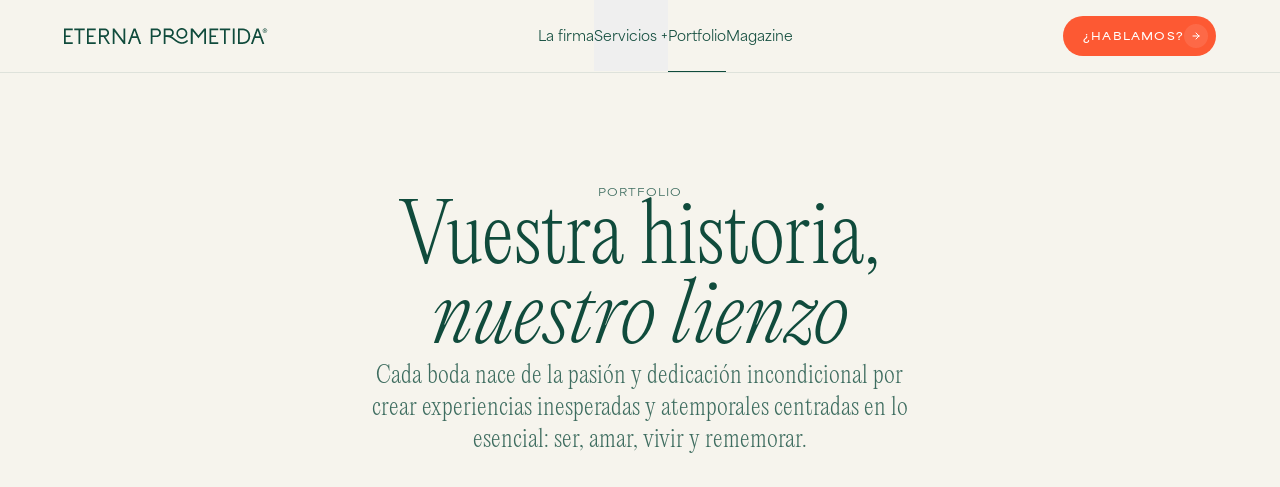

--- FILE ---
content_type: text/html; charset=utf-8
request_url: https://www.eternaprometida.com/portfolio
body_size: 19895
content:
<!DOCTYPE html><html lang="es"><head><meta charSet="utf-8"/><meta name="viewport" content="width=device-width, initial-scale=1"/><link rel="preload" as="image" href="/icons/arrow-xs.svg"/><link rel="preload" as="image" href="/icons/chevron.svg"/><link rel="preload" as="image" href="/isotype-bordered.svg"/><link rel="preload" as="image" href="/icons/arrow-right.svg"/><link rel="preload" as="image" href="/icons/instagram.svg"/><link rel="preload" as="image" href="/icons/facebook.svg"/><link rel="preload" as="image" href="/icons/tiktok.svg"/><link rel="stylesheet" href="/_next/static/css/52bb48173bc7b6dc.css" data-precedence="next"/><link rel="stylesheet" href="/_next/static/css/6004717e921f40a7.css" data-precedence="next"/><link rel="preload" as="script" fetchPriority="low" href="/_next/static/chunks/webpack-eeb023a235d2bfee.js"/><script src="/_next/static/chunks/52774a7f-fd92147c3d509f22.js" async=""></script><script src="/_next/static/chunks/fd9d1056-7b88e765e1af06e1.js" async=""></script><script src="/_next/static/chunks/282-d513b18269c3515b.js" async=""></script><script src="/_next/static/chunks/main-app-f47717f46c33cc8c.js" async=""></script><script src="/_next/static/chunks/87-b54f55e5346ccaba.js" async=""></script><script src="/_next/static/chunks/app/layout-6a618a0f51eff130.js" async=""></script><script src="/_next/static/chunks/app/global-error-e114515b6f70584c.js" async=""></script><script src="/_next/static/chunks/c16f53c3-88940e0ba249f35f.js" async=""></script><script src="/_next/static/chunks/843-0c3df2b04bf219a1.js" async=""></script><script src="/_next/static/chunks/648-1840c3c188545840.js" async=""></script><script src="/_next/static/chunks/663-d3122077bdaa3f3d.js" async=""></script><script src="/_next/static/chunks/582-24e82da7aaad7e74.js" async=""></script><script src="/_next/static/chunks/127-36ad145791022f1d.js" async=""></script><script src="/_next/static/chunks/app/(app)/layout-259637a1115ee310.js" async=""></script><script src="/_next/static/chunks/app/not-found-3888f7d4a38bc6d8.js" async=""></script><script src="/_next/static/chunks/app/(app)/portfolio/page-8ae1a7c170eaac3b.js" async=""></script><link rel="preload" href="https://www.googletagmanager.com/gtm.js?id=GTM-NBXXH3TM" as="script"/><link rel="icon" type="image/png" sizes="32x32" href="/favicon.svg"/><title>Portfolio de Bodas | Eterna Prometida – Inspiración y estilo en cada celebración</title><meta name="description" content="Descubre el portfolio de Eterna Prometida y déjate inspirar por nuestras bodas únicas y personalizadas en Murcia y toda España. Explora nuestro catálogo de celebraciones, estilos y decoraciones que hacen de cada boda una experiencia inolvidable."/><meta name="robots" content="index, follow"/><link rel="canonical" href="https://www.eternaprometida.com/portfolio"/><script src="/_next/static/chunks/polyfills-42372ed130431b0a.js" noModule=""></script></head><body style="background-color:#f6f4ed"><header class="fixed top-0 z-30 flex max-h-dvh w-screen flex-col bg-beige-light fill-primary text-primary transition-all duration-300 ease-in-out hover:!bg-opacity-100 hover:!fill-primary hover:!text-primary bg-opacity-100 translate-y-0"><div class="max-desktop:hidden"><div class="border-b border-primary/10"><div class="container mx-auto flex items-center justify-between"><a href="/"><svg width="204" height="16" viewBox="0 0 204 16" fill="none" xmlns="http://www.w3.org/2000/svg" class="h-4"><path d="M178.108 0.449543C179.853 0.449543 181.334 0.793975 182.552 1.48284C183.77 2.1632 184.686 3.09019 185.299 4.26381C185.912 5.43743 186.219 6.75562 186.219 8.21839C186.219 9.68117 185.912 11.0036 185.299 12.1857C184.686 13.3594 183.77 14.2906 182.552 14.9795C181.334 15.6598 179.853 16 178.108 16H173.962V0.449543H178.108ZM178.082 14.2396C179.533 14.2396 180.73 13.9844 181.671 13.4742C182.613 12.9639 183.304 12.2623 183.744 11.3693C184.193 10.4678 184.418 9.41753 184.418 8.21839C184.418 7.02776 184.193 5.98597 183.744 5.09299C183.304 4.19152 182.613 3.48565 181.671 2.97538C180.73 2.46511 179.533 2.20997 178.082 2.20997H175.724V14.2396H178.082Z" fill="currentColor"></path><path d="M168.813 0.449531H170.601V16H168.813V0.449531Z" fill="currentColor"></path><path d="M166.16 0.449543V2.20997H161.82V16H160.032V2.20997H155.704V0.449543H166.16Z" fill="currentColor"></path><path d="M154.189 2.14619H147.309V7.37645H152.034V9.07309H147.309V14.3034H154.189V16H145.521V0.449543H154.189V2.14619Z" fill="currentColor"></path><path d="M140.149 0.449531H142.028V16H140.253V3.09609L134.423 10.2523L128.659 3.14712V16H126.871V0.449531H128.763L134.43 7.44145L140.149 0.449531Z" fill="currentColor"></path><path d="M104.395 9.00931H101.531V16H99.7434V0.449543H105.444C106.247 0.449543 106.986 0.645147 107.66 1.03635C108.342 1.41905 108.877 1.94633 109.266 2.61819C109.663 3.29004 109.862 4.02568 109.862 4.8251C109.862 5.51397 109.702 6.1518 109.383 6.73861C109.072 7.32542 108.64 7.81443 108.087 8.20564C107.543 8.58834 106.93 8.83072 106.247 8.93277L104.395 9.00931ZM105.34 7.33818C105.859 7.33818 106.325 7.23187 106.74 7.01926C107.154 6.80665 107.478 6.50899 107.711 6.12629C107.953 5.73508 108.074 5.2886 108.074 4.78683C108.074 4.28507 107.953 3.83858 107.711 3.44738C107.478 3.05617 107.15 2.75426 106.727 2.54165C106.312 2.32053 105.85 2.20997 105.34 2.20997H101.531V7.33818H105.34Z" fill="currentColor"></path><path d="M92.5238 0.449531C93.3271 0.449531 94.0656 0.645135 94.7393 1.03634C95.4217 1.42755 95.9572 1.95483 96.3459 2.61818C96.7432 3.28153 96.9419 4.00866 96.9419 4.79958C96.9419 5.59049 96.7432 6.31763 96.3459 6.98098C95.9572 7.63582 95.426 8.1546 94.7523 8.5373C94.0786 8.92 93.3358 9.11135 92.5238 9.11135H88.6111V16H86.8232V0.449531H92.5238ZM92.3554 7.44022C92.8823 7.44022 93.3574 7.33817 93.7806 7.13406C94.2038 6.92995 94.5364 6.63229 94.7782 6.24109C95.0287 5.84138 95.1539 5.36938 95.1539 4.82509C95.1539 4.29781 95.0287 3.83007 94.7782 3.42185C94.5364 3.01363 94.1995 2.69897 93.7676 2.47785C93.3444 2.25674 92.8737 2.14618 92.3554 2.14618H88.6111V7.44022H92.3554Z" fill="currentColor"></path><path fill-rule="evenodd" clip-rule="evenodd" d="M65.7982 16H63.8548L69.5684 0.449531H71.5507L77.2514 16H75.3209L73.1791 9.92034H67.9459L65.7982 16ZM68.5453 8.22369H72.5813L70.566 2.50337L68.5453 8.22369Z" fill="currentColor"></path><path fill-rule="evenodd" clip-rule="evenodd" d="M188.867 16H186.923L192.637 0.449543H194.619L200.32 16H198.389L196.247 9.92035H191.014L188.867 16ZM191.614 8.2237H195.65L193.634 2.50338L191.614 8.2237Z" fill="currentColor"></path><path d="M59.5611 0.449531H61.3361V16H59.6518L50.45 3.57983V16H48.6621V0.449531H50.3464L59.5611 12.8569V0.449531Z" fill="currentColor"></path><path d="M46.0418 16H44.0207L39.5638 9.0093H36.7005V16H34.9126V0.449531H40.6132C41.4165 0.449531 42.155 0.645135 42.8287 1.03634C43.5111 1.41904 44.0466 1.94632 44.4353 2.61818C44.8326 3.29003 45.0312 4.02567 45.0312 4.82509C45.0312 5.51395 44.8715 6.15179 44.5519 6.7386C44.2409 7.32541 43.8091 7.81442 43.2563 8.20562C42.7121 8.58833 42.0989 8.8307 41.4165 8.93276L46.0418 16ZM40.5096 7.33817C41.0278 7.33817 41.4942 7.23186 41.9088 7.01925C42.3234 6.80664 42.6473 6.50898 42.8805 6.12628C43.1224 5.73507 43.2433 5.28859 43.2433 4.78682C43.2433 4.28506 43.1224 3.83857 42.8805 3.44736C42.6473 3.05616 42.3191 2.75425 41.8959 2.54164C41.4813 2.32052 41.0192 2.20996 40.5096 2.20996H36.7005V7.33817H40.5096Z" fill="currentColor"></path><path d="M31.7213 2.14618H24.8416V7.37644H29.5667V9.07308H24.8416V14.3033H31.7213V16H23.0537V0.449531H31.7213V2.14618Z" fill="currentColor"></path><path d="M20.6389 0.449531V2.20996H16.2986V16H14.5107V2.20996H10.1833V0.449531H20.6389Z" fill="currentColor"></path><path d="M8.66759 2.14618H1.78793V7.37644H6.51295V9.07308H1.78793V14.3033H8.66759V16H0V0.449531H8.66759V2.14618Z" fill="currentColor"></path><path fill-rule="evenodd" clip-rule="evenodd" d="M113.101 8.08593L113.1 8.08529C112.61 7.25871 112.365 6.3539 112.365 5.37577C112.365 4.40296 112.61 3.50349 113.1 2.68234C113.59 1.85789 114.255 1.20376 115.094 0.722858C115.935 0.240885 116.852 0 117.842 0C118.832 0 119.749 0.240885 120.59 0.722858C121.428 1.20379 122.094 1.85798 122.583 2.68251C123.074 3.50362 123.319 4.40302 123.319 5.37577C123.319 6.3539 123.074 7.25871 122.584 8.08528L122.583 8.08593C122.094 8.90498 121.428 9.55617 120.59 10.0369C119.749 10.5189 118.832 10.7597 117.842 10.7597C116.852 10.7597 115.935 10.5189 115.094 10.0369C114.256 9.55617 113.59 8.90498 113.101 8.08593ZM121.15 7.27107L121.15 7.26965C121.494 6.69592 121.667 6.06634 121.667 5.37577C121.667 4.69102 121.495 4.06411 121.15 3.49009L121.15 3.48868C120.81 2.91292 120.348 2.45944 119.762 2.12524C119.178 1.79193 118.54 1.62493 117.842 1.62493C117.144 1.62493 116.506 1.79193 115.921 2.12524C115.335 2.4595 114.871 2.9132 114.526 3.4894C114.187 4.06342 114.017 4.69058 114.017 5.37577C114.017 6.06676 114.187 6.69661 114.525 7.27033C114.871 7.84653 115.335 8.30024 115.921 8.6345C116.506 8.96781 117.144 9.13482 117.842 9.13482C118.54 9.13482 119.178 8.96781 119.762 8.6345C120.348 8.3003 120.81 7.84682 121.15 7.27107Z" fill="currentColor"></path><path fill-rule="evenodd" clip-rule="evenodd" d="M106.011 9.65847C104.732 9.17749 103.38 9.01137 101.53 9.01137V7.33932C103.481 7.33932 105.065 7.51283 106.617 8.09648C108.164 8.67832 109.614 9.64309 111.341 11.124C113.511 12.9839 115.553 14.0207 117.453 14.1845C119.308 14.3443 121.169 13.6836 123.046 11.8362L124.246 13.0185C122.09 15.1422 119.756 16.0613 117.305 15.8501C114.899 15.6428 112.527 14.3577 110.226 12.3851C108.571 10.9661 107.294 10.1413 106.011 9.65847Z" fill="currentColor"></path><path d="M200.918 0.455168C201.327 0.455168 201.703 0.555759 202.047 0.756941C202.393 0.955756 202.667 1.22558 202.869 1.5664C203.073 1.90486 203.175 2.27409 203.175 2.67409C203.175 3.07645 203.073 3.44804 202.869 3.78887C202.667 4.12733 202.393 4.39715 202.047 4.59833C201.703 4.79714 201.327 4.89655 200.918 4.89655C200.512 4.89655 200.136 4.79714 199.789 4.59833C199.446 4.39715 199.172 4.12733 198.967 3.78887C198.765 3.44804 198.664 3.07645 198.664 2.67409C198.664 2.27409 198.765 1.90486 198.967 1.5664C199.172 1.22558 199.446 0.955756 199.789 0.756941C200.136 0.555759 200.512 0.455168 200.918 0.455168ZM200.918 4.46342C201.252 4.46342 201.557 4.38413 201.834 4.22555C202.113 4.06697 202.333 3.85159 202.494 3.5794C202.655 3.30485 202.735 3.00308 202.735 2.67409C202.735 2.34746 202.655 2.04805 202.494 1.77587C202.333 1.50131 202.113 1.28475 201.834 1.12617C201.557 0.96759 201.252 0.888301 200.918 0.888301C200.586 0.888301 200.281 0.96759 200.002 1.12617C199.726 1.28475 199.507 1.50131 199.346 1.77587C199.185 2.04805 199.104 2.34746 199.104 2.67409C199.104 3.00308 199.185 3.30485 199.346 3.5794C199.507 3.85159 199.726 4.06697 200.002 4.22555C200.281 4.38413 200.586 4.46342 200.918 4.46342ZM201.758 2.2303C201.758 2.36048 201.722 2.48 201.65 2.58888C201.578 2.69775 201.483 2.77941 201.365 2.83385L201.895 3.79242H201.437L200.932 2.89775H200.702V3.79242H200.301V1.5593H201.066C201.191 1.5593 201.306 1.59007 201.412 1.65161C201.518 1.71078 201.602 1.79125 201.664 1.89303C201.727 1.9948 201.758 2.10723 201.758 2.2303ZM200.702 2.50367H201.066C201.143 2.50367 201.209 2.47764 201.264 2.42557C201.319 2.37113 201.347 2.30604 201.347 2.2303C201.347 2.15456 201.319 2.09066 201.264 2.03859C201.209 1.98652 201.143 1.96048 201.066 1.96048H200.702V2.50367Z" fill="currentColor"></path></svg></a><menu class="flex items-center justify-center gap-6 text-center font-body text-body-m"><li class="group flex h-[72px] flex-col items-center justify-between"><a class="flex flex-1 items-center" href="/la-firma">La firma</a><div class="h-[1px] w-0 bg-primary transition-all group-hover:w-full"></div></li><li class="group flex h-[72px] flex-col items-center justify-between"><button class="flex flex-1 items-center"> <!-- -->Servicios +<!-- --> </button><div class="h-[1px] w-0 bg-primary transition-all group-hover:w-full"></div></li><li class="group flex h-[72px] flex-col items-center justify-between"><a class="flex flex-1 items-center" href="/portfolio">Portfolio</a><div class="h-[1px] w-0 bg-primary transition-all group-hover:w-full w-full"></div></li><li class="group flex h-[72px] flex-col items-center justify-between"><a class="flex flex-1 items-center" href="/magazine">Magazine</a><div class="h-[1px] w-0 bg-primary transition-all group-hover:w-full"></div></li></menu><a class="group flex w-fit cursor-pointer items-center justify-center rounded-full transition-colors bg-secondary text-base-light hover:bg-secondary-light disabled:bg-secondary-light h-10 px-5 font-caption font-bold gap-4 pr-2" href="/contacto">¿Hablamos?<span class="text-base-ligh relative h-6 w-6 overflow-hidden rounded-full bg-base-light/10 bg-opacity-10"><img src="/icons/arrow-xs.svg" width="8" height="8" class="absolute left-2 top-2 -translate-x-10 transition-transform group-hover:translate-x-0"/><img src="/icons/arrow-xs.svg" alt="Go" width="8" height="8" class="absolute left-2 top-2 transition-transform group-hover:translate-x-10"/></span></a></div></div></div><div class="desktop:hidden"><div class="border-b border-primary/10 p-2 pl-6"><div class="flex items-center justify-between"><a href="/"><svg width="204" height="16" viewBox="0 0 204 16" fill="none" xmlns="http://www.w3.org/2000/svg"><path d="M178.108 0.449543C179.853 0.449543 181.334 0.793975 182.552 1.48284C183.77 2.1632 184.686 3.09019 185.299 4.26381C185.912 5.43743 186.219 6.75562 186.219 8.21839C186.219 9.68117 185.912 11.0036 185.299 12.1857C184.686 13.3594 183.77 14.2906 182.552 14.9795C181.334 15.6598 179.853 16 178.108 16H173.962V0.449543H178.108ZM178.082 14.2396C179.533 14.2396 180.73 13.9844 181.671 13.4742C182.613 12.9639 183.304 12.2623 183.744 11.3693C184.193 10.4678 184.418 9.41753 184.418 8.21839C184.418 7.02776 184.193 5.98597 183.744 5.09299C183.304 4.19152 182.613 3.48565 181.671 2.97538C180.73 2.46511 179.533 2.20997 178.082 2.20997H175.724V14.2396H178.082Z" fill="currentColor"></path><path d="M168.813 0.449531H170.601V16H168.813V0.449531Z" fill="currentColor"></path><path d="M166.16 0.449543V2.20997H161.82V16H160.032V2.20997H155.704V0.449543H166.16Z" fill="currentColor"></path><path d="M154.189 2.14619H147.309V7.37645H152.034V9.07309H147.309V14.3034H154.189V16H145.521V0.449543H154.189V2.14619Z" fill="currentColor"></path><path d="M140.149 0.449531H142.028V16H140.253V3.09609L134.423 10.2523L128.659 3.14712V16H126.871V0.449531H128.763L134.43 7.44145L140.149 0.449531Z" fill="currentColor"></path><path d="M104.395 9.00931H101.531V16H99.7434V0.449543H105.444C106.247 0.449543 106.986 0.645147 107.66 1.03635C108.342 1.41905 108.877 1.94633 109.266 2.61819C109.663 3.29004 109.862 4.02568 109.862 4.8251C109.862 5.51397 109.702 6.1518 109.383 6.73861C109.072 7.32542 108.64 7.81443 108.087 8.20564C107.543 8.58834 106.93 8.83072 106.247 8.93277L104.395 9.00931ZM105.34 7.33818C105.859 7.33818 106.325 7.23187 106.74 7.01926C107.154 6.80665 107.478 6.50899 107.711 6.12629C107.953 5.73508 108.074 5.2886 108.074 4.78683C108.074 4.28507 107.953 3.83858 107.711 3.44738C107.478 3.05617 107.15 2.75426 106.727 2.54165C106.312 2.32053 105.85 2.20997 105.34 2.20997H101.531V7.33818H105.34Z" fill="currentColor"></path><path d="M92.5238 0.449531C93.3271 0.449531 94.0656 0.645135 94.7393 1.03634C95.4217 1.42755 95.9572 1.95483 96.3459 2.61818C96.7432 3.28153 96.9419 4.00866 96.9419 4.79958C96.9419 5.59049 96.7432 6.31763 96.3459 6.98098C95.9572 7.63582 95.426 8.1546 94.7523 8.5373C94.0786 8.92 93.3358 9.11135 92.5238 9.11135H88.6111V16H86.8232V0.449531H92.5238ZM92.3554 7.44022C92.8823 7.44022 93.3574 7.33817 93.7806 7.13406C94.2038 6.92995 94.5364 6.63229 94.7782 6.24109C95.0287 5.84138 95.1539 5.36938 95.1539 4.82509C95.1539 4.29781 95.0287 3.83007 94.7782 3.42185C94.5364 3.01363 94.1995 2.69897 93.7676 2.47785C93.3444 2.25674 92.8737 2.14618 92.3554 2.14618H88.6111V7.44022H92.3554Z" fill="currentColor"></path><path fill-rule="evenodd" clip-rule="evenodd" d="M65.7982 16H63.8548L69.5684 0.449531H71.5507L77.2514 16H75.3209L73.1791 9.92034H67.9459L65.7982 16ZM68.5453 8.22369H72.5813L70.566 2.50337L68.5453 8.22369Z" fill="currentColor"></path><path fill-rule="evenodd" clip-rule="evenodd" d="M188.867 16H186.923L192.637 0.449543H194.619L200.32 16H198.389L196.247 9.92035H191.014L188.867 16ZM191.614 8.2237H195.65L193.634 2.50338L191.614 8.2237Z" fill="currentColor"></path><path d="M59.5611 0.449531H61.3361V16H59.6518L50.45 3.57983V16H48.6621V0.449531H50.3464L59.5611 12.8569V0.449531Z" fill="currentColor"></path><path d="M46.0418 16H44.0207L39.5638 9.0093H36.7005V16H34.9126V0.449531H40.6132C41.4165 0.449531 42.155 0.645135 42.8287 1.03634C43.5111 1.41904 44.0466 1.94632 44.4353 2.61818C44.8326 3.29003 45.0312 4.02567 45.0312 4.82509C45.0312 5.51395 44.8715 6.15179 44.5519 6.7386C44.2409 7.32541 43.8091 7.81442 43.2563 8.20562C42.7121 8.58833 42.0989 8.8307 41.4165 8.93276L46.0418 16ZM40.5096 7.33817C41.0278 7.33817 41.4942 7.23186 41.9088 7.01925C42.3234 6.80664 42.6473 6.50898 42.8805 6.12628C43.1224 5.73507 43.2433 5.28859 43.2433 4.78682C43.2433 4.28506 43.1224 3.83857 42.8805 3.44736C42.6473 3.05616 42.3191 2.75425 41.8959 2.54164C41.4813 2.32052 41.0192 2.20996 40.5096 2.20996H36.7005V7.33817H40.5096Z" fill="currentColor"></path><path d="M31.7213 2.14618H24.8416V7.37644H29.5667V9.07308H24.8416V14.3033H31.7213V16H23.0537V0.449531H31.7213V2.14618Z" fill="currentColor"></path><path d="M20.6389 0.449531V2.20996H16.2986V16H14.5107V2.20996H10.1833V0.449531H20.6389Z" fill="currentColor"></path><path d="M8.66759 2.14618H1.78793V7.37644H6.51295V9.07308H1.78793V14.3033H8.66759V16H0V0.449531H8.66759V2.14618Z" fill="currentColor"></path><path fill-rule="evenodd" clip-rule="evenodd" d="M113.101 8.08593L113.1 8.08529C112.61 7.25871 112.365 6.3539 112.365 5.37577C112.365 4.40296 112.61 3.50349 113.1 2.68234C113.59 1.85789 114.255 1.20376 115.094 0.722858C115.935 0.240885 116.852 0 117.842 0C118.832 0 119.749 0.240885 120.59 0.722858C121.428 1.20379 122.094 1.85798 122.583 2.68251C123.074 3.50362 123.319 4.40302 123.319 5.37577C123.319 6.3539 123.074 7.25871 122.584 8.08528L122.583 8.08593C122.094 8.90498 121.428 9.55617 120.59 10.0369C119.749 10.5189 118.832 10.7597 117.842 10.7597C116.852 10.7597 115.935 10.5189 115.094 10.0369C114.256 9.55617 113.59 8.90498 113.101 8.08593ZM121.15 7.27107L121.15 7.26965C121.494 6.69592 121.667 6.06634 121.667 5.37577C121.667 4.69102 121.495 4.06411 121.15 3.49009L121.15 3.48868C120.81 2.91292 120.348 2.45944 119.762 2.12524C119.178 1.79193 118.54 1.62493 117.842 1.62493C117.144 1.62493 116.506 1.79193 115.921 2.12524C115.335 2.4595 114.871 2.9132 114.526 3.4894C114.187 4.06342 114.017 4.69058 114.017 5.37577C114.017 6.06676 114.187 6.69661 114.525 7.27033C114.871 7.84653 115.335 8.30024 115.921 8.6345C116.506 8.96781 117.144 9.13482 117.842 9.13482C118.54 9.13482 119.178 8.96781 119.762 8.6345C120.348 8.3003 120.81 7.84682 121.15 7.27107Z" fill="currentColor"></path><path fill-rule="evenodd" clip-rule="evenodd" d="M106.011 9.65847C104.732 9.17749 103.38 9.01137 101.53 9.01137V7.33932C103.481 7.33932 105.065 7.51283 106.617 8.09648C108.164 8.67832 109.614 9.64309 111.341 11.124C113.511 12.9839 115.553 14.0207 117.453 14.1845C119.308 14.3443 121.169 13.6836 123.046 11.8362L124.246 13.0185C122.09 15.1422 119.756 16.0613 117.305 15.8501C114.899 15.6428 112.527 14.3577 110.226 12.3851C108.571 10.9661 107.294 10.1413 106.011 9.65847Z" fill="currentColor"></path><path d="M200.918 0.455168C201.327 0.455168 201.703 0.555759 202.047 0.756941C202.393 0.955756 202.667 1.22558 202.869 1.5664C203.073 1.90486 203.175 2.27409 203.175 2.67409C203.175 3.07645 203.073 3.44804 202.869 3.78887C202.667 4.12733 202.393 4.39715 202.047 4.59833C201.703 4.79714 201.327 4.89655 200.918 4.89655C200.512 4.89655 200.136 4.79714 199.789 4.59833C199.446 4.39715 199.172 4.12733 198.967 3.78887C198.765 3.44804 198.664 3.07645 198.664 2.67409C198.664 2.27409 198.765 1.90486 198.967 1.5664C199.172 1.22558 199.446 0.955756 199.789 0.756941C200.136 0.555759 200.512 0.455168 200.918 0.455168ZM200.918 4.46342C201.252 4.46342 201.557 4.38413 201.834 4.22555C202.113 4.06697 202.333 3.85159 202.494 3.5794C202.655 3.30485 202.735 3.00308 202.735 2.67409C202.735 2.34746 202.655 2.04805 202.494 1.77587C202.333 1.50131 202.113 1.28475 201.834 1.12617C201.557 0.96759 201.252 0.888301 200.918 0.888301C200.586 0.888301 200.281 0.96759 200.002 1.12617C199.726 1.28475 199.507 1.50131 199.346 1.77587C199.185 2.04805 199.104 2.34746 199.104 2.67409C199.104 3.00308 199.185 3.30485 199.346 3.5794C199.507 3.85159 199.726 4.06697 200.002 4.22555C200.281 4.38413 200.586 4.46342 200.918 4.46342ZM201.758 2.2303C201.758 2.36048 201.722 2.48 201.65 2.58888C201.578 2.69775 201.483 2.77941 201.365 2.83385L201.895 3.79242H201.437L200.932 2.89775H200.702V3.79242H200.301V1.5593H201.066C201.191 1.5593 201.306 1.59007 201.412 1.65161C201.518 1.71078 201.602 1.79125 201.664 1.89303C201.727 1.9948 201.758 2.10723 201.758 2.2303ZM200.702 2.50367H201.066C201.143 2.50367 201.209 2.47764 201.264 2.42557C201.319 2.37113 201.347 2.30604 201.347 2.2303C201.347 2.15456 201.319 2.09066 201.264 2.03859C201.209 1.98652 201.143 1.96048 201.066 1.96048H200.702V2.50367Z" fill="currentColor"></path></svg></a><button class=""><svg width="40" height="40" viewBox="0 0 40 40" fill="none" xmlns="http://www.w3.org/2000/svg"><path d="M11 16H29" stroke="currentColor" stroke-linecap="round"></path><path d="M11 24H29" stroke="currentColor" stroke-linecap="round"></path></svg></button><button class="hidden"><svg width="40" height="40" viewBox="0 0 40 40" fill="none" xmlns="http://www.w3.org/2000/svg"><path d="M15 15L25 25.0002" stroke="currentColor" stroke-linecap="round"></path><path d="M15 25L25 15" stroke="currentColor" stroke-linecap="round"></path></svg></button></div></div><div class="h-section relative flex-1 overflow-scroll hidden"><menu class="container flex h-full flex-col items-start justify-end divide-y divide-primary/10 font-display text-display-xs text-primary"><button class="flex w-full items-start py-8" type="button">Servicios +</button><a class="w-full py-8" href="/la-firma">La firma</a><a class="w-full py-8" href="/portfolio">Portfolio</a><a class="w-full py-8" href="/magazine">Magazine</a></menu><menu class="absolute left-0 top-0 h-full w-full flex-col justify-between hidden"><div class="container font-display text-display-xs"><button class="flex w-full items-center gap-2 py-8" type="button"><img src="/icons/chevron.svg" width="16" height="16"/>Servicios</button></div><div><div class="max-w space-y-8 rounded-b bg-beige-light p-8 text-left"><div><div class="font-text text-body-xs font-semibold text-primary/60">Para parejas</div><div class="container mx-auto !px-0 py-4"><hr class="border-primary/10"/></div><a class="flex flex-1 flex-col gap-2 pb-6" href="/the-total-experience"><div class="font-text text-body-s font-semibold text-primary/80">The Total Experience</div><div class="font-body text-body-xs text-primary/60">Vuestra boda de principio a fin</div></a><a class="flex flex-1 flex-col gap-2 pb-6" href="/the-wedding-essence"><div class="font-text text-body-s font-semibold text-primary/80">The Wedding Essence</div><div class="font-body text-body-xs text-primary/60">Conceptualización creativa y diseño del día B</div></a><a class="flex flex-1 flex-col gap-2 pb-6" href="/the-wedding-day"><div class="font-text text-body-s font-semibold text-primary/80">The Wedding Day</div><div class="font-body text-body-xs text-primary/60">Servicio de coordinación y planificación al detalle del día B</div></a><a class="flex flex-1 flex-col gap-2 pb-6" href="/wedding-coaching"><div class="font-text text-body-s font-semibold text-primary/80">Wedding Coaching</div><div class="font-body text-body-xs text-primary/60">Servicio de asesorías para novios</div></a></div><div><div class="font-text text-body-xs font-semibold text-primary/60">Para profesionales</div><div class="container mx-auto !px-0 py-4"><hr class="border-primary/10"/></div><a class="flex flex-1 flex-col gap-2" href="/wedding-mentoring"><div class="font-text text-body-s font-semibold text-primary/80">Wedding Mentoring</div><div class="font-body text-body-xs text-primary/60">Servicio de asesorías para profesionales</div></a></div></div></div></menu></div></div></header><main><section class="py-section container flex flex-col justify-between gap-12"><div class="mt-navbar tablet:grid-full items-center justify-start"><div class="flex flex-col gap-8 col-span-6 col-start-4 text-center"><div class="flex flex-col gap-4"><div data-tina-field="" class="font-caption font-medium opacity-80"><p>Portfolio</p></div><div data-tina-field="" class="font-display text-display-l desktop:text-display-2xl"><p>Vuestra historia, <em>nuestro lienzo</em></p></div><div data-tina-field="" class="opacity-80 font-display text-display-xs"><p>Cada boda nace de la pasión y dedicación incondicional por crear experiencias inesperadas y atemporales centradas en lo esencial: ser, amar, vivir y rememorar.</p></div></div></div></div><div class="masonry-grid pt-14"><div style="width:25%" class="masonry-grid__column"><li class="grid-item group relative list-none overflow-hidden rounded transition duration-1000 translate-y-[64px] opacity-0"><a href="/portfolio/cristina-and-toni"><img alt="" class="transition group-hover:scale-110" sizes="(min-width: 1536px) 312px, (min-width: 1280px) 252px, (min-width: 768px) 592px, 512px" loading="lazy" decoding="async" role="presentation" style="object-fit:cover;width:100%" srcSet="https://res.cloudinary.com/dkp02dirk/image/upload/w_640,f_auto,c_lfill/v1730128172/Captura_de_pantalla_2024_10_28_a_las_16_09_17_a24049679c.png 640w,
https://res.cloudinary.com/dkp02dirk/image/upload/w_750,f_auto,c_lfill/v1730128172/Captura_de_pantalla_2024_10_28_a_las_16_09_17_a24049679c.png 750w,
https://res.cloudinary.com/dkp02dirk/image/upload/w_828,f_auto,c_lfill/v1730128172/Captura_de_pantalla_2024_10_28_a_las_16_09_17_a24049679c.png 828w,
https://res.cloudinary.com/dkp02dirk/image/upload/w_960,f_auto,c_lfill/v1730128172/Captura_de_pantalla_2024_10_28_a_las_16_09_17_a24049679c.png 960w,
https://res.cloudinary.com/dkp02dirk/image/upload/w_1080,f_auto,c_lfill/v1730128172/Captura_de_pantalla_2024_10_28_a_las_16_09_17_a24049679c.png 1080w,
https://res.cloudinary.com/dkp02dirk/image/upload/w_1280,f_auto,c_lfill/v1730128172/Captura_de_pantalla_2024_10_28_a_las_16_09_17_a24049679c.png 1280w,
https://res.cloudinary.com/dkp02dirk/image/upload/w_1668,f_auto,c_lfill/v1730128172/Captura_de_pantalla_2024_10_28_a_las_16_09_17_a24049679c.png 1668w,
https://res.cloudinary.com/dkp02dirk/image/upload/w_1920,f_auto,c_lfill/v1730128172/Captura_de_pantalla_2024_10_28_a_las_16_09_17_a24049679c.png 1920w,
https://res.cloudinary.com/dkp02dirk/image/upload/w_2048,f_auto,c_lfill/v1730128172/Captura_de_pantalla_2024_10_28_a_las_16_09_17_a24049679c.png 2048w,
https://res.cloudinary.com/dkp02dirk/image/upload/w_2560,f_auto,c_lfill/v1730128172/Captura_de_pantalla_2024_10_28_a_las_16_09_17_a24049679c.png 2560w,
https://res.cloudinary.com/dkp02dirk/image/upload/w_3200,f_auto,c_lfill/v1730128172/Captura_de_pantalla_2024_10_28_a_las_16_09_17_a24049679c.png 3200w,
https://res.cloudinary.com/dkp02dirk/image/upload/w_3840,f_auto,c_lfill/v1730128172/Captura_de_pantalla_2024_10_28_a_las_16_09_17_a24049679c.png 3840w,
https://res.cloudinary.com/dkp02dirk/image/upload/w_4480,f_auto,c_lfill/v1730128172/Captura_de_pantalla_2024_10_28_a_las_16_09_17_a24049679c.png 4480w,
https://res.cloudinary.com/dkp02dirk/image/upload/w_5120,f_auto,c_lfill/v1730128172/Captura_de_pantalla_2024_10_28_a_las_16_09_17_a24049679c.png 5120w,
https://res.cloudinary.com/dkp02dirk/image/upload/w_6016,f_auto,c_lfill/v1730128172/Captura_de_pantalla_2024_10_28_a_las_16_09_17_a24049679c.png 6016w" src="https://res.cloudinary.com/dkp02dirk/image/upload/f_auto,c_lfill/v1730128172/Captura_de_pantalla_2024_10_28_a_las_16_09_17_a24049679c.png"/><div class="overlay absolute top-0 z-10 flex h-full w-full flex-col justify-end gap-1 p-4"><div class="font-display text-display-2xs text-base-light">Una bonita noche de verano</div><div class="font-body text-body-xs text-base-light/80">Cristina &amp; Toni</div></div></a></li><li class="grid-item group relative list-none overflow-hidden rounded transition duration-1000 translate-y-[64px] opacity-0"><a href="/portfolio/celia-and-pascual"><img alt="" class="transition group-hover:scale-110" sizes="(min-width: 1536px) 312px, (min-width: 1280px) 252px, (min-width: 768px) 592px, 512px" loading="lazy" decoding="async" role="presentation" style="object-fit:cover;width:100%" srcSet="https://res.cloudinary.com/dkp02dirk/image/upload/w_640,f_auto,c_lfill/v1730128555/Captura_de_pantalla_2024_10_28_a_las_16_15_37_6c62e92625.png 640w,
https://res.cloudinary.com/dkp02dirk/image/upload/w_750,f_auto,c_lfill/v1730128555/Captura_de_pantalla_2024_10_28_a_las_16_15_37_6c62e92625.png 750w,
https://res.cloudinary.com/dkp02dirk/image/upload/w_828,f_auto,c_lfill/v1730128555/Captura_de_pantalla_2024_10_28_a_las_16_15_37_6c62e92625.png 828w,
https://res.cloudinary.com/dkp02dirk/image/upload/w_960,f_auto,c_lfill/v1730128555/Captura_de_pantalla_2024_10_28_a_las_16_15_37_6c62e92625.png 960w,
https://res.cloudinary.com/dkp02dirk/image/upload/w_1080,f_auto,c_lfill/v1730128555/Captura_de_pantalla_2024_10_28_a_las_16_15_37_6c62e92625.png 1080w,
https://res.cloudinary.com/dkp02dirk/image/upload/w_1280,f_auto,c_lfill/v1730128555/Captura_de_pantalla_2024_10_28_a_las_16_15_37_6c62e92625.png 1280w,
https://res.cloudinary.com/dkp02dirk/image/upload/w_1668,f_auto,c_lfill/v1730128555/Captura_de_pantalla_2024_10_28_a_las_16_15_37_6c62e92625.png 1668w,
https://res.cloudinary.com/dkp02dirk/image/upload/w_1920,f_auto,c_lfill/v1730128555/Captura_de_pantalla_2024_10_28_a_las_16_15_37_6c62e92625.png 1920w,
https://res.cloudinary.com/dkp02dirk/image/upload/w_2048,f_auto,c_lfill/v1730128555/Captura_de_pantalla_2024_10_28_a_las_16_15_37_6c62e92625.png 2048w,
https://res.cloudinary.com/dkp02dirk/image/upload/w_2560,f_auto,c_lfill/v1730128555/Captura_de_pantalla_2024_10_28_a_las_16_15_37_6c62e92625.png 2560w,
https://res.cloudinary.com/dkp02dirk/image/upload/w_3200,f_auto,c_lfill/v1730128555/Captura_de_pantalla_2024_10_28_a_las_16_15_37_6c62e92625.png 3200w,
https://res.cloudinary.com/dkp02dirk/image/upload/w_3840,f_auto,c_lfill/v1730128555/Captura_de_pantalla_2024_10_28_a_las_16_15_37_6c62e92625.png 3840w,
https://res.cloudinary.com/dkp02dirk/image/upload/w_4480,f_auto,c_lfill/v1730128555/Captura_de_pantalla_2024_10_28_a_las_16_15_37_6c62e92625.png 4480w,
https://res.cloudinary.com/dkp02dirk/image/upload/w_5120,f_auto,c_lfill/v1730128555/Captura_de_pantalla_2024_10_28_a_las_16_15_37_6c62e92625.png 5120w,
https://res.cloudinary.com/dkp02dirk/image/upload/w_6016,f_auto,c_lfill/v1730128555/Captura_de_pantalla_2024_10_28_a_las_16_15_37_6c62e92625.png 6016w" src="https://res.cloudinary.com/dkp02dirk/image/upload/f_auto,c_lfill/v1730128555/Captura_de_pantalla_2024_10_28_a_las_16_15_37_6c62e92625.png"/><div class="overlay absolute top-0 z-10 flex h-full w-full flex-col justify-end gap-1 p-4"><div class="font-display text-display-2xs text-base-light">Welcome otoño</div><div class="font-body text-body-xs text-base-light/80">Celia &amp; Pascual</div></div></a></li><li class="grid-item group relative list-none overflow-hidden rounded transition duration-1000 translate-y-[64px] opacity-0"><a href="/portfolio/ivanna-and-frank"><img alt="" class="transition group-hover:scale-110" sizes="(min-width: 1536px) 312px, (min-width: 1280px) 252px, (min-width: 768px) 592px, 512px" loading="lazy" decoding="async" role="presentation" style="object-fit:cover;width:100%" srcSet="https://res.cloudinary.com/dkp02dirk/image/upload/w_640,f_auto,c_lfill/v1728925613/David_Fernandez_Preview_Ivanna_y_Franck_46_a582ec11e1.jpg 640w,
https://res.cloudinary.com/dkp02dirk/image/upload/w_750,f_auto,c_lfill/v1728925613/David_Fernandez_Preview_Ivanna_y_Franck_46_a582ec11e1.jpg 750w,
https://res.cloudinary.com/dkp02dirk/image/upload/w_828,f_auto,c_lfill/v1728925613/David_Fernandez_Preview_Ivanna_y_Franck_46_a582ec11e1.jpg 828w,
https://res.cloudinary.com/dkp02dirk/image/upload/w_960,f_auto,c_lfill/v1728925613/David_Fernandez_Preview_Ivanna_y_Franck_46_a582ec11e1.jpg 960w,
https://res.cloudinary.com/dkp02dirk/image/upload/w_1080,f_auto,c_lfill/v1728925613/David_Fernandez_Preview_Ivanna_y_Franck_46_a582ec11e1.jpg 1080w,
https://res.cloudinary.com/dkp02dirk/image/upload/w_1280,f_auto,c_lfill/v1728925613/David_Fernandez_Preview_Ivanna_y_Franck_46_a582ec11e1.jpg 1280w,
https://res.cloudinary.com/dkp02dirk/image/upload/w_1668,f_auto,c_lfill/v1728925613/David_Fernandez_Preview_Ivanna_y_Franck_46_a582ec11e1.jpg 1668w,
https://res.cloudinary.com/dkp02dirk/image/upload/w_1920,f_auto,c_lfill/v1728925613/David_Fernandez_Preview_Ivanna_y_Franck_46_a582ec11e1.jpg 1920w,
https://res.cloudinary.com/dkp02dirk/image/upload/w_2048,f_auto,c_lfill/v1728925613/David_Fernandez_Preview_Ivanna_y_Franck_46_a582ec11e1.jpg 2048w,
https://res.cloudinary.com/dkp02dirk/image/upload/w_2560,f_auto,c_lfill/v1728925613/David_Fernandez_Preview_Ivanna_y_Franck_46_a582ec11e1.jpg 2560w,
https://res.cloudinary.com/dkp02dirk/image/upload/w_3200,f_auto,c_lfill/v1728925613/David_Fernandez_Preview_Ivanna_y_Franck_46_a582ec11e1.jpg 3200w,
https://res.cloudinary.com/dkp02dirk/image/upload/w_3840,f_auto,c_lfill/v1728925613/David_Fernandez_Preview_Ivanna_y_Franck_46_a582ec11e1.jpg 3840w,
https://res.cloudinary.com/dkp02dirk/image/upload/w_4480,f_auto,c_lfill/v1728925613/David_Fernandez_Preview_Ivanna_y_Franck_46_a582ec11e1.jpg 4480w,
https://res.cloudinary.com/dkp02dirk/image/upload/w_5120,f_auto,c_lfill/v1728925613/David_Fernandez_Preview_Ivanna_y_Franck_46_a582ec11e1.jpg 5120w,
https://res.cloudinary.com/dkp02dirk/image/upload/w_6016,f_auto,c_lfill/v1728925613/David_Fernandez_Preview_Ivanna_y_Franck_46_a582ec11e1.jpg 6016w" src="https://res.cloudinary.com/dkp02dirk/image/upload/f_auto,c_lfill/v1728925613/David_Fernandez_Preview_Ivanna_y_Franck_46_a582ec11e1.jpg"/><div class="overlay absolute top-0 z-10 flex h-full w-full flex-col justify-end gap-1 p-4"><div class="font-display text-display-2xs text-base-light">Explosión de color</div><div class="font-body text-body-xs text-base-light/80">Ivanna &amp; Frank</div></div></a></li><li class="grid-item group relative list-none overflow-hidden rounded transition duration-1000 translate-y-[64px] opacity-0"><a href="/portfolio/geles-and-carlos"><img alt="" class="transition group-hover:scale-110" sizes="(min-width: 1536px) 312px, (min-width: 1280px) 252px, (min-width: 768px) 592px, 512px" loading="lazy" decoding="async" role="presentation" style="object-fit:cover;width:100%" srcSet="https://res.cloudinary.com/dkp02dirk/image/upload/w_640,f_auto,c_lfill/v1728925999/2022_Geles_y_Carlos_498_b88c7c9cd9.jpg 640w,
https://res.cloudinary.com/dkp02dirk/image/upload/w_750,f_auto,c_lfill/v1728925999/2022_Geles_y_Carlos_498_b88c7c9cd9.jpg 750w,
https://res.cloudinary.com/dkp02dirk/image/upload/w_828,f_auto,c_lfill/v1728925999/2022_Geles_y_Carlos_498_b88c7c9cd9.jpg 828w,
https://res.cloudinary.com/dkp02dirk/image/upload/w_960,f_auto,c_lfill/v1728925999/2022_Geles_y_Carlos_498_b88c7c9cd9.jpg 960w,
https://res.cloudinary.com/dkp02dirk/image/upload/w_1080,f_auto,c_lfill/v1728925999/2022_Geles_y_Carlos_498_b88c7c9cd9.jpg 1080w,
https://res.cloudinary.com/dkp02dirk/image/upload/w_1280,f_auto,c_lfill/v1728925999/2022_Geles_y_Carlos_498_b88c7c9cd9.jpg 1280w,
https://res.cloudinary.com/dkp02dirk/image/upload/w_1668,f_auto,c_lfill/v1728925999/2022_Geles_y_Carlos_498_b88c7c9cd9.jpg 1668w,
https://res.cloudinary.com/dkp02dirk/image/upload/w_1920,f_auto,c_lfill/v1728925999/2022_Geles_y_Carlos_498_b88c7c9cd9.jpg 1920w,
https://res.cloudinary.com/dkp02dirk/image/upload/w_2048,f_auto,c_lfill/v1728925999/2022_Geles_y_Carlos_498_b88c7c9cd9.jpg 2048w,
https://res.cloudinary.com/dkp02dirk/image/upload/w_2560,f_auto,c_lfill/v1728925999/2022_Geles_y_Carlos_498_b88c7c9cd9.jpg 2560w,
https://res.cloudinary.com/dkp02dirk/image/upload/w_3200,f_auto,c_lfill/v1728925999/2022_Geles_y_Carlos_498_b88c7c9cd9.jpg 3200w,
https://res.cloudinary.com/dkp02dirk/image/upload/w_3840,f_auto,c_lfill/v1728925999/2022_Geles_y_Carlos_498_b88c7c9cd9.jpg 3840w,
https://res.cloudinary.com/dkp02dirk/image/upload/w_4480,f_auto,c_lfill/v1728925999/2022_Geles_y_Carlos_498_b88c7c9cd9.jpg 4480w,
https://res.cloudinary.com/dkp02dirk/image/upload/w_5120,f_auto,c_lfill/v1728925999/2022_Geles_y_Carlos_498_b88c7c9cd9.jpg 5120w,
https://res.cloudinary.com/dkp02dirk/image/upload/w_6016,f_auto,c_lfill/v1728925999/2022_Geles_y_Carlos_498_b88c7c9cd9.jpg 6016w" src="https://res.cloudinary.com/dkp02dirk/image/upload/f_auto,c_lfill/v1728925999/2022_Geles_y_Carlos_498_b88c7c9cd9.jpg"/><div class="overlay absolute top-0 z-10 flex h-full w-full flex-col justify-end gap-1 p-4"><div class="font-display text-display-2xs text-base-light">Elegancia natural</div><div class="font-body text-body-xs text-base-light/80">Geles &amp; Carlos</div></div></a></li></div><div style="width:25%" class="masonry-grid__column"><li class="grid-item group relative list-none overflow-hidden rounded transition duration-1000 translate-y-[64px] opacity-0"><a href="/portfolio/elisabeth-and-jose-luis"><img alt="" class="transition group-hover:scale-110" sizes="(min-width: 1536px) 312px, (min-width: 1280px) 252px, (min-width: 768px) 592px, 512px" loading="lazy" decoding="async" role="presentation" style="object-fit:cover;width:100%" srcSet="https://res.cloudinary.com/dkp02dirk/image/upload/w_640,f_auto,c_lfill/v1728672309/220716_E_and_J_R_376_bff0bb7e0f.jpg 640w,
https://res.cloudinary.com/dkp02dirk/image/upload/w_750,f_auto,c_lfill/v1728672309/220716_E_and_J_R_376_bff0bb7e0f.jpg 750w,
https://res.cloudinary.com/dkp02dirk/image/upload/w_828,f_auto,c_lfill/v1728672309/220716_E_and_J_R_376_bff0bb7e0f.jpg 828w,
https://res.cloudinary.com/dkp02dirk/image/upload/w_960,f_auto,c_lfill/v1728672309/220716_E_and_J_R_376_bff0bb7e0f.jpg 960w,
https://res.cloudinary.com/dkp02dirk/image/upload/w_1080,f_auto,c_lfill/v1728672309/220716_E_and_J_R_376_bff0bb7e0f.jpg 1080w,
https://res.cloudinary.com/dkp02dirk/image/upload/w_1280,f_auto,c_lfill/v1728672309/220716_E_and_J_R_376_bff0bb7e0f.jpg 1280w,
https://res.cloudinary.com/dkp02dirk/image/upload/w_1668,f_auto,c_lfill/v1728672309/220716_E_and_J_R_376_bff0bb7e0f.jpg 1668w,
https://res.cloudinary.com/dkp02dirk/image/upload/w_1920,f_auto,c_lfill/v1728672309/220716_E_and_J_R_376_bff0bb7e0f.jpg 1920w,
https://res.cloudinary.com/dkp02dirk/image/upload/w_2048,f_auto,c_lfill/v1728672309/220716_E_and_J_R_376_bff0bb7e0f.jpg 2048w,
https://res.cloudinary.com/dkp02dirk/image/upload/w_2560,f_auto,c_lfill/v1728672309/220716_E_and_J_R_376_bff0bb7e0f.jpg 2560w,
https://res.cloudinary.com/dkp02dirk/image/upload/w_3200,f_auto,c_lfill/v1728672309/220716_E_and_J_R_376_bff0bb7e0f.jpg 3200w,
https://res.cloudinary.com/dkp02dirk/image/upload/w_3840,f_auto,c_lfill/v1728672309/220716_E_and_J_R_376_bff0bb7e0f.jpg 3840w,
https://res.cloudinary.com/dkp02dirk/image/upload/w_4480,f_auto,c_lfill/v1728672309/220716_E_and_J_R_376_bff0bb7e0f.jpg 4480w,
https://res.cloudinary.com/dkp02dirk/image/upload/w_5120,f_auto,c_lfill/v1728672309/220716_E_and_J_R_376_bff0bb7e0f.jpg 5120w,
https://res.cloudinary.com/dkp02dirk/image/upload/w_6016,f_auto,c_lfill/v1728672309/220716_E_and_J_R_376_bff0bb7e0f.jpg 6016w" src="https://res.cloudinary.com/dkp02dirk/image/upload/f_auto,c_lfill/v1728672309/220716_E_and_J_R_376_bff0bb7e0f.jpg"/><div class="overlay absolute top-0 z-10 flex h-full w-full flex-col justify-end gap-1 p-4"><div class="font-display text-display-2xs text-base-light">Dancing in the moonlight</div><div class="font-body text-body-xs text-base-light/80">Elisabeth &amp; José Luis</div></div></a></li><li class="grid-item group relative list-none overflow-hidden rounded transition duration-1000 translate-y-[64px] opacity-0"><a href="/portfolio/laura-and-manu"><img alt="" class="transition group-hover:scale-110" sizes="(min-width: 1536px) 312px, (min-width: 1280px) 252px, (min-width: 768px) 592px, 512px" loading="lazy" decoding="async" role="presentation" style="object-fit:cover;width:100%" srcSet="https://res.cloudinary.com/dkp02dirk/image/upload/w_640,f_auto,c_lfill/v1728924984/Pablo_Beglez0710_9bbda6da5d.jpg 640w,
https://res.cloudinary.com/dkp02dirk/image/upload/w_750,f_auto,c_lfill/v1728924984/Pablo_Beglez0710_9bbda6da5d.jpg 750w,
https://res.cloudinary.com/dkp02dirk/image/upload/w_828,f_auto,c_lfill/v1728924984/Pablo_Beglez0710_9bbda6da5d.jpg 828w,
https://res.cloudinary.com/dkp02dirk/image/upload/w_960,f_auto,c_lfill/v1728924984/Pablo_Beglez0710_9bbda6da5d.jpg 960w,
https://res.cloudinary.com/dkp02dirk/image/upload/w_1080,f_auto,c_lfill/v1728924984/Pablo_Beglez0710_9bbda6da5d.jpg 1080w,
https://res.cloudinary.com/dkp02dirk/image/upload/w_1280,f_auto,c_lfill/v1728924984/Pablo_Beglez0710_9bbda6da5d.jpg 1280w,
https://res.cloudinary.com/dkp02dirk/image/upload/w_1668,f_auto,c_lfill/v1728924984/Pablo_Beglez0710_9bbda6da5d.jpg 1668w,
https://res.cloudinary.com/dkp02dirk/image/upload/w_1920,f_auto,c_lfill/v1728924984/Pablo_Beglez0710_9bbda6da5d.jpg 1920w,
https://res.cloudinary.com/dkp02dirk/image/upload/w_2048,f_auto,c_lfill/v1728924984/Pablo_Beglez0710_9bbda6da5d.jpg 2048w,
https://res.cloudinary.com/dkp02dirk/image/upload/w_2560,f_auto,c_lfill/v1728924984/Pablo_Beglez0710_9bbda6da5d.jpg 2560w,
https://res.cloudinary.com/dkp02dirk/image/upload/w_3200,f_auto,c_lfill/v1728924984/Pablo_Beglez0710_9bbda6da5d.jpg 3200w,
https://res.cloudinary.com/dkp02dirk/image/upload/w_3840,f_auto,c_lfill/v1728924984/Pablo_Beglez0710_9bbda6da5d.jpg 3840w,
https://res.cloudinary.com/dkp02dirk/image/upload/w_4480,f_auto,c_lfill/v1728924984/Pablo_Beglez0710_9bbda6da5d.jpg 4480w,
https://res.cloudinary.com/dkp02dirk/image/upload/w_5120,f_auto,c_lfill/v1728924984/Pablo_Beglez0710_9bbda6da5d.jpg 5120w,
https://res.cloudinary.com/dkp02dirk/image/upload/w_6016,f_auto,c_lfill/v1728924984/Pablo_Beglez0710_9bbda6da5d.jpg 6016w" src="https://res.cloudinary.com/dkp02dirk/image/upload/f_auto,c_lfill/v1728924984/Pablo_Beglez0710_9bbda6da5d.jpg"/><div class="overlay absolute top-0 z-10 flex h-full w-full flex-col justify-end gap-1 p-4"><div class="font-display text-display-2xs text-base-light">Fusión estética bucólica con un toque encantado</div><div class="font-body text-body-xs text-base-light/80">Laura &amp; Manu</div></div></a></li><li class="grid-item group relative list-none overflow-hidden rounded transition duration-1000 translate-y-[64px] opacity-0"><a href="/portfolio/teresa-and-pedro"><img alt="" class="transition group-hover:scale-110" sizes="(min-width: 1536px) 312px, (min-width: 1280px) 252px, (min-width: 768px) 592px, 512px" loading="lazy" decoding="async" role="presentation" style="object-fit:cover;width:100%" srcSet="https://res.cloudinary.com/dkp02dirk/image/upload/w_640,f_auto,c_lfill/v1728925704/descarga_4_0a056cdf68.jpg 640w,
https://res.cloudinary.com/dkp02dirk/image/upload/w_750,f_auto,c_lfill/v1728925704/descarga_4_0a056cdf68.jpg 750w,
https://res.cloudinary.com/dkp02dirk/image/upload/w_828,f_auto,c_lfill/v1728925704/descarga_4_0a056cdf68.jpg 828w,
https://res.cloudinary.com/dkp02dirk/image/upload/w_960,f_auto,c_lfill/v1728925704/descarga_4_0a056cdf68.jpg 960w,
https://res.cloudinary.com/dkp02dirk/image/upload/w_1080,f_auto,c_lfill/v1728925704/descarga_4_0a056cdf68.jpg 1080w,
https://res.cloudinary.com/dkp02dirk/image/upload/w_1280,f_auto,c_lfill/v1728925704/descarga_4_0a056cdf68.jpg 1280w,
https://res.cloudinary.com/dkp02dirk/image/upload/w_1668,f_auto,c_lfill/v1728925704/descarga_4_0a056cdf68.jpg 1668w,
https://res.cloudinary.com/dkp02dirk/image/upload/w_1920,f_auto,c_lfill/v1728925704/descarga_4_0a056cdf68.jpg 1920w,
https://res.cloudinary.com/dkp02dirk/image/upload/w_2048,f_auto,c_lfill/v1728925704/descarga_4_0a056cdf68.jpg 2048w,
https://res.cloudinary.com/dkp02dirk/image/upload/w_2560,f_auto,c_lfill/v1728925704/descarga_4_0a056cdf68.jpg 2560w,
https://res.cloudinary.com/dkp02dirk/image/upload/w_3200,f_auto,c_lfill/v1728925704/descarga_4_0a056cdf68.jpg 3200w,
https://res.cloudinary.com/dkp02dirk/image/upload/w_3840,f_auto,c_lfill/v1728925704/descarga_4_0a056cdf68.jpg 3840w,
https://res.cloudinary.com/dkp02dirk/image/upload/w_4480,f_auto,c_lfill/v1728925704/descarga_4_0a056cdf68.jpg 4480w,
https://res.cloudinary.com/dkp02dirk/image/upload/w_5120,f_auto,c_lfill/v1728925704/descarga_4_0a056cdf68.jpg 5120w,
https://res.cloudinary.com/dkp02dirk/image/upload/w_6016,f_auto,c_lfill/v1728925704/descarga_4_0a056cdf68.jpg 6016w" src="https://res.cloudinary.com/dkp02dirk/image/upload/f_auto,c_lfill/v1728925704/descarga_4_0a056cdf68.jpg"/><div class="overlay absolute top-0 z-10 flex h-full w-full flex-col justify-end gap-1 p-4"><div class="font-display text-display-2xs text-base-light">Navidad 2.0</div><div class="font-body text-body-xs text-base-light/80">Teresa &amp; Pedro</div></div></a></li><li class="grid-item group relative list-none overflow-hidden rounded transition duration-1000 translate-y-[64px] opacity-0"><a href="/portfolio/pamela-and-sebastian"><img alt="" class="transition group-hover:scale-110" sizes="(min-width: 1536px) 312px, (min-width: 1280px) 252px, (min-width: 768px) 592px, 512px" loading="lazy" decoding="async" role="presentation" style="object-fit:cover;width:100%" srcSet="https://res.cloudinary.com/dkp02dirk/image/upload/w_640,f_auto,c_lfill/v1728926107/descarga_42_614fdbb70a.jpg 640w,
https://res.cloudinary.com/dkp02dirk/image/upload/w_750,f_auto,c_lfill/v1728926107/descarga_42_614fdbb70a.jpg 750w,
https://res.cloudinary.com/dkp02dirk/image/upload/w_828,f_auto,c_lfill/v1728926107/descarga_42_614fdbb70a.jpg 828w,
https://res.cloudinary.com/dkp02dirk/image/upload/w_960,f_auto,c_lfill/v1728926107/descarga_42_614fdbb70a.jpg 960w,
https://res.cloudinary.com/dkp02dirk/image/upload/w_1080,f_auto,c_lfill/v1728926107/descarga_42_614fdbb70a.jpg 1080w,
https://res.cloudinary.com/dkp02dirk/image/upload/w_1280,f_auto,c_lfill/v1728926107/descarga_42_614fdbb70a.jpg 1280w,
https://res.cloudinary.com/dkp02dirk/image/upload/w_1668,f_auto,c_lfill/v1728926107/descarga_42_614fdbb70a.jpg 1668w,
https://res.cloudinary.com/dkp02dirk/image/upload/w_1920,f_auto,c_lfill/v1728926107/descarga_42_614fdbb70a.jpg 1920w,
https://res.cloudinary.com/dkp02dirk/image/upload/w_2048,f_auto,c_lfill/v1728926107/descarga_42_614fdbb70a.jpg 2048w,
https://res.cloudinary.com/dkp02dirk/image/upload/w_2560,f_auto,c_lfill/v1728926107/descarga_42_614fdbb70a.jpg 2560w,
https://res.cloudinary.com/dkp02dirk/image/upload/w_3200,f_auto,c_lfill/v1728926107/descarga_42_614fdbb70a.jpg 3200w,
https://res.cloudinary.com/dkp02dirk/image/upload/w_3840,f_auto,c_lfill/v1728926107/descarga_42_614fdbb70a.jpg 3840w,
https://res.cloudinary.com/dkp02dirk/image/upload/w_4480,f_auto,c_lfill/v1728926107/descarga_42_614fdbb70a.jpg 4480w,
https://res.cloudinary.com/dkp02dirk/image/upload/w_5120,f_auto,c_lfill/v1728926107/descarga_42_614fdbb70a.jpg 5120w,
https://res.cloudinary.com/dkp02dirk/image/upload/w_6016,f_auto,c_lfill/v1728926107/descarga_42_614fdbb70a.jpg 6016w" src="https://res.cloudinary.com/dkp02dirk/image/upload/f_auto,c_lfill/v1728926107/descarga_42_614fdbb70a.jpg"/><div class="overlay absolute top-0 z-10 flex h-full w-full flex-col justify-end gap-1 p-4"><div class="font-display text-display-2xs text-base-light">Encuentro mágico</div><div class="font-body text-body-xs text-base-light/80">Pamela &amp; Sebastián</div></div></a></li></div><div style="width:25%" class="masonry-grid__column"><li class="grid-item group relative list-none overflow-hidden rounded transition duration-1000 translate-y-[64px] opacity-0"><a href="/portfolio/laura-and-lorena"><img alt="" class="transition group-hover:scale-110" sizes="(min-width: 1536px) 312px, (min-width: 1280px) 252px, (min-width: 768px) 592px, 512px" loading="lazy" decoding="async" role="presentation" style="object-fit:cover;width:100%" srcSet="https://res.cloudinary.com/dkp02dirk/image/upload/w_640,f_auto,c_lfill/v1728672541/Captura_de_pantalla_2024_10_11_a_las_20_48_49_2b167aaf09.png 640w,
https://res.cloudinary.com/dkp02dirk/image/upload/w_750,f_auto,c_lfill/v1728672541/Captura_de_pantalla_2024_10_11_a_las_20_48_49_2b167aaf09.png 750w,
https://res.cloudinary.com/dkp02dirk/image/upload/w_828,f_auto,c_lfill/v1728672541/Captura_de_pantalla_2024_10_11_a_las_20_48_49_2b167aaf09.png 828w,
https://res.cloudinary.com/dkp02dirk/image/upload/w_960,f_auto,c_lfill/v1728672541/Captura_de_pantalla_2024_10_11_a_las_20_48_49_2b167aaf09.png 960w,
https://res.cloudinary.com/dkp02dirk/image/upload/w_1080,f_auto,c_lfill/v1728672541/Captura_de_pantalla_2024_10_11_a_las_20_48_49_2b167aaf09.png 1080w,
https://res.cloudinary.com/dkp02dirk/image/upload/w_1280,f_auto,c_lfill/v1728672541/Captura_de_pantalla_2024_10_11_a_las_20_48_49_2b167aaf09.png 1280w,
https://res.cloudinary.com/dkp02dirk/image/upload/w_1668,f_auto,c_lfill/v1728672541/Captura_de_pantalla_2024_10_11_a_las_20_48_49_2b167aaf09.png 1668w,
https://res.cloudinary.com/dkp02dirk/image/upload/w_1920,f_auto,c_lfill/v1728672541/Captura_de_pantalla_2024_10_11_a_las_20_48_49_2b167aaf09.png 1920w,
https://res.cloudinary.com/dkp02dirk/image/upload/w_2048,f_auto,c_lfill/v1728672541/Captura_de_pantalla_2024_10_11_a_las_20_48_49_2b167aaf09.png 2048w,
https://res.cloudinary.com/dkp02dirk/image/upload/w_2560,f_auto,c_lfill/v1728672541/Captura_de_pantalla_2024_10_11_a_las_20_48_49_2b167aaf09.png 2560w,
https://res.cloudinary.com/dkp02dirk/image/upload/w_3200,f_auto,c_lfill/v1728672541/Captura_de_pantalla_2024_10_11_a_las_20_48_49_2b167aaf09.png 3200w,
https://res.cloudinary.com/dkp02dirk/image/upload/w_3840,f_auto,c_lfill/v1728672541/Captura_de_pantalla_2024_10_11_a_las_20_48_49_2b167aaf09.png 3840w,
https://res.cloudinary.com/dkp02dirk/image/upload/w_4480,f_auto,c_lfill/v1728672541/Captura_de_pantalla_2024_10_11_a_las_20_48_49_2b167aaf09.png 4480w,
https://res.cloudinary.com/dkp02dirk/image/upload/w_5120,f_auto,c_lfill/v1728672541/Captura_de_pantalla_2024_10_11_a_las_20_48_49_2b167aaf09.png 5120w,
https://res.cloudinary.com/dkp02dirk/image/upload/w_6016,f_auto,c_lfill/v1728672541/Captura_de_pantalla_2024_10_11_a_las_20_48_49_2b167aaf09.png 6016w" src="https://res.cloudinary.com/dkp02dirk/image/upload/f_auto,c_lfill/v1728672541/Captura_de_pantalla_2024_10_11_a_las_20_48_49_2b167aaf09.png"/><div class="overlay absolute top-0 z-10 flex h-full w-full flex-col justify-end gap-1 p-4"><div class="font-display text-display-2xs text-base-light">Amor a primera vista</div><div class="font-body text-body-xs text-base-light/80">Laura &amp; Lorena</div></div></a></li><li class="grid-item group relative list-none overflow-hidden rounded transition duration-1000 translate-y-[64px] opacity-0"><a href="/portfolio/marga-and-pablo"><img alt="" class="transition group-hover:scale-110" sizes="(min-width: 1536px) 312px, (min-width: 1280px) 252px, (min-width: 768px) 592px, 512px" loading="lazy" decoding="async" role="presentation" style="object-fit:cover;width:100%" srcSet="https://res.cloudinary.com/dkp02dirk/image/upload/w_640,f_auto,c_lfill/v1728925129/M_and_P_994_3480d50d28.jpg 640w,
https://res.cloudinary.com/dkp02dirk/image/upload/w_750,f_auto,c_lfill/v1728925129/M_and_P_994_3480d50d28.jpg 750w,
https://res.cloudinary.com/dkp02dirk/image/upload/w_828,f_auto,c_lfill/v1728925129/M_and_P_994_3480d50d28.jpg 828w,
https://res.cloudinary.com/dkp02dirk/image/upload/w_960,f_auto,c_lfill/v1728925129/M_and_P_994_3480d50d28.jpg 960w,
https://res.cloudinary.com/dkp02dirk/image/upload/w_1080,f_auto,c_lfill/v1728925129/M_and_P_994_3480d50d28.jpg 1080w,
https://res.cloudinary.com/dkp02dirk/image/upload/w_1280,f_auto,c_lfill/v1728925129/M_and_P_994_3480d50d28.jpg 1280w,
https://res.cloudinary.com/dkp02dirk/image/upload/w_1668,f_auto,c_lfill/v1728925129/M_and_P_994_3480d50d28.jpg 1668w,
https://res.cloudinary.com/dkp02dirk/image/upload/w_1920,f_auto,c_lfill/v1728925129/M_and_P_994_3480d50d28.jpg 1920w,
https://res.cloudinary.com/dkp02dirk/image/upload/w_2048,f_auto,c_lfill/v1728925129/M_and_P_994_3480d50d28.jpg 2048w,
https://res.cloudinary.com/dkp02dirk/image/upload/w_2560,f_auto,c_lfill/v1728925129/M_and_P_994_3480d50d28.jpg 2560w,
https://res.cloudinary.com/dkp02dirk/image/upload/w_3200,f_auto,c_lfill/v1728925129/M_and_P_994_3480d50d28.jpg 3200w,
https://res.cloudinary.com/dkp02dirk/image/upload/w_3840,f_auto,c_lfill/v1728925129/M_and_P_994_3480d50d28.jpg 3840w,
https://res.cloudinary.com/dkp02dirk/image/upload/w_4480,f_auto,c_lfill/v1728925129/M_and_P_994_3480d50d28.jpg 4480w,
https://res.cloudinary.com/dkp02dirk/image/upload/w_5120,f_auto,c_lfill/v1728925129/M_and_P_994_3480d50d28.jpg 5120w,
https://res.cloudinary.com/dkp02dirk/image/upload/w_6016,f_auto,c_lfill/v1728925129/M_and_P_994_3480d50d28.jpg 6016w" src="https://res.cloudinary.com/dkp02dirk/image/upload/f_auto,c_lfill/v1728925129/M_and_P_994_3480d50d28.jpg"/><div class="overlay absolute top-0 z-10 flex h-full w-full flex-col justify-end gap-1 p-4"><div class="font-display text-display-2xs text-base-light">Una boda con guiños a México</div><div class="font-body text-body-xs text-base-light/80">Marga &amp; Pablo</div></div></a></li><li class="grid-item group relative list-none overflow-hidden rounded transition duration-1000 translate-y-[64px] opacity-0"><a href="/portfolio/andrea-and-gonzalo"><img alt="" class="transition group-hover:scale-110" sizes="(min-width: 1536px) 312px, (min-width: 1280px) 252px, (min-width: 768px) 592px, 512px" loading="lazy" decoding="async" role="presentation" style="object-fit:cover;width:100%" srcSet="https://res.cloudinary.com/dkp02dirk/image/upload/w_640,f_auto,c_lfill/v1730128931/Captura_de_pantalla_2024_10_28_a_las_16_21_25_cb683ea885.png 640w,
https://res.cloudinary.com/dkp02dirk/image/upload/w_750,f_auto,c_lfill/v1730128931/Captura_de_pantalla_2024_10_28_a_las_16_21_25_cb683ea885.png 750w,
https://res.cloudinary.com/dkp02dirk/image/upload/w_828,f_auto,c_lfill/v1730128931/Captura_de_pantalla_2024_10_28_a_las_16_21_25_cb683ea885.png 828w,
https://res.cloudinary.com/dkp02dirk/image/upload/w_960,f_auto,c_lfill/v1730128931/Captura_de_pantalla_2024_10_28_a_las_16_21_25_cb683ea885.png 960w,
https://res.cloudinary.com/dkp02dirk/image/upload/w_1080,f_auto,c_lfill/v1730128931/Captura_de_pantalla_2024_10_28_a_las_16_21_25_cb683ea885.png 1080w,
https://res.cloudinary.com/dkp02dirk/image/upload/w_1280,f_auto,c_lfill/v1730128931/Captura_de_pantalla_2024_10_28_a_las_16_21_25_cb683ea885.png 1280w,
https://res.cloudinary.com/dkp02dirk/image/upload/w_1668,f_auto,c_lfill/v1730128931/Captura_de_pantalla_2024_10_28_a_las_16_21_25_cb683ea885.png 1668w,
https://res.cloudinary.com/dkp02dirk/image/upload/w_1920,f_auto,c_lfill/v1730128931/Captura_de_pantalla_2024_10_28_a_las_16_21_25_cb683ea885.png 1920w,
https://res.cloudinary.com/dkp02dirk/image/upload/w_2048,f_auto,c_lfill/v1730128931/Captura_de_pantalla_2024_10_28_a_las_16_21_25_cb683ea885.png 2048w,
https://res.cloudinary.com/dkp02dirk/image/upload/w_2560,f_auto,c_lfill/v1730128931/Captura_de_pantalla_2024_10_28_a_las_16_21_25_cb683ea885.png 2560w,
https://res.cloudinary.com/dkp02dirk/image/upload/w_3200,f_auto,c_lfill/v1730128931/Captura_de_pantalla_2024_10_28_a_las_16_21_25_cb683ea885.png 3200w,
https://res.cloudinary.com/dkp02dirk/image/upload/w_3840,f_auto,c_lfill/v1730128931/Captura_de_pantalla_2024_10_28_a_las_16_21_25_cb683ea885.png 3840w,
https://res.cloudinary.com/dkp02dirk/image/upload/w_4480,f_auto,c_lfill/v1730128931/Captura_de_pantalla_2024_10_28_a_las_16_21_25_cb683ea885.png 4480w,
https://res.cloudinary.com/dkp02dirk/image/upload/w_5120,f_auto,c_lfill/v1730128931/Captura_de_pantalla_2024_10_28_a_las_16_21_25_cb683ea885.png 5120w,
https://res.cloudinary.com/dkp02dirk/image/upload/w_6016,f_auto,c_lfill/v1730128931/Captura_de_pantalla_2024_10_28_a_las_16_21_25_cb683ea885.png 6016w" src="https://res.cloudinary.com/dkp02dirk/image/upload/f_auto,c_lfill/v1730128931/Captura_de_pantalla_2024_10_28_a_las_16_21_25_cb683ea885.png"/><div class="overlay absolute top-0 z-10 flex h-full w-full flex-col justify-end gap-1 p-4"><div class="font-display text-display-2xs text-base-light">Una boda en un oasis urbano</div><div class="font-body text-body-xs text-base-light/80">Andrea &amp; Gonzalo</div></div></a></li><li class="grid-item group relative list-none overflow-hidden rounded transition duration-1000 translate-y-[64px] opacity-0"><a href="/portfolio/ana-cristina-and-gabriel"><img alt="" class="transition group-hover:scale-110" sizes="(min-width: 1536px) 312px, (min-width: 1280px) 252px, (min-width: 768px) 592px, 512px" loading="lazy" decoding="async" role="presentation" style="object-fit:cover;width:100%" srcSet="https://res.cloudinary.com/dkp02dirk/image/upload/w_640,f_auto,c_lfill/v1728926190/descarga_66_b17f06e476.jpg 640w,
https://res.cloudinary.com/dkp02dirk/image/upload/w_750,f_auto,c_lfill/v1728926190/descarga_66_b17f06e476.jpg 750w,
https://res.cloudinary.com/dkp02dirk/image/upload/w_828,f_auto,c_lfill/v1728926190/descarga_66_b17f06e476.jpg 828w,
https://res.cloudinary.com/dkp02dirk/image/upload/w_960,f_auto,c_lfill/v1728926190/descarga_66_b17f06e476.jpg 960w,
https://res.cloudinary.com/dkp02dirk/image/upload/w_1080,f_auto,c_lfill/v1728926190/descarga_66_b17f06e476.jpg 1080w,
https://res.cloudinary.com/dkp02dirk/image/upload/w_1280,f_auto,c_lfill/v1728926190/descarga_66_b17f06e476.jpg 1280w,
https://res.cloudinary.com/dkp02dirk/image/upload/w_1668,f_auto,c_lfill/v1728926190/descarga_66_b17f06e476.jpg 1668w,
https://res.cloudinary.com/dkp02dirk/image/upload/w_1920,f_auto,c_lfill/v1728926190/descarga_66_b17f06e476.jpg 1920w,
https://res.cloudinary.com/dkp02dirk/image/upload/w_2048,f_auto,c_lfill/v1728926190/descarga_66_b17f06e476.jpg 2048w,
https://res.cloudinary.com/dkp02dirk/image/upload/w_2560,f_auto,c_lfill/v1728926190/descarga_66_b17f06e476.jpg 2560w,
https://res.cloudinary.com/dkp02dirk/image/upload/w_3200,f_auto,c_lfill/v1728926190/descarga_66_b17f06e476.jpg 3200w,
https://res.cloudinary.com/dkp02dirk/image/upload/w_3840,f_auto,c_lfill/v1728926190/descarga_66_b17f06e476.jpg 3840w,
https://res.cloudinary.com/dkp02dirk/image/upload/w_4480,f_auto,c_lfill/v1728926190/descarga_66_b17f06e476.jpg 4480w,
https://res.cloudinary.com/dkp02dirk/image/upload/w_5120,f_auto,c_lfill/v1728926190/descarga_66_b17f06e476.jpg 5120w,
https://res.cloudinary.com/dkp02dirk/image/upload/w_6016,f_auto,c_lfill/v1728926190/descarga_66_b17f06e476.jpg 6016w" src="https://res.cloudinary.com/dkp02dirk/image/upload/f_auto,c_lfill/v1728926190/descarga_66_b17f06e476.jpg"/><div class="overlay absolute top-0 z-10 flex h-full w-full flex-col justify-end gap-1 p-4"><div class="font-display text-display-2xs text-base-light">Flores, emoción y alegría</div><div class="font-body text-body-xs text-base-light/80">Ana Cristina &amp; Gabriel</div></div></a></li></div><div style="width:25%" class="masonry-grid__column"><li class="grid-item group relative list-none overflow-hidden rounded transition duration-1000 translate-y-[64px] opacity-0"><a href="/portfolio/ana-and-alex"><img alt="" class="transition group-hover:scale-110" sizes="(min-width: 1536px) 312px, (min-width: 1280px) 252px, (min-width: 768px) 592px, 512px" loading="lazy" decoding="async" role="presentation" style="object-fit:cover;width:100%" srcSet="https://res.cloudinary.com/dkp02dirk/image/upload/w_640,f_auto,c_lfill/v1728672761/231007_ANA_Y_ALEX_R_425_6c8f28aa1d.jpg 640w,
https://res.cloudinary.com/dkp02dirk/image/upload/w_750,f_auto,c_lfill/v1728672761/231007_ANA_Y_ALEX_R_425_6c8f28aa1d.jpg 750w,
https://res.cloudinary.com/dkp02dirk/image/upload/w_828,f_auto,c_lfill/v1728672761/231007_ANA_Y_ALEX_R_425_6c8f28aa1d.jpg 828w,
https://res.cloudinary.com/dkp02dirk/image/upload/w_960,f_auto,c_lfill/v1728672761/231007_ANA_Y_ALEX_R_425_6c8f28aa1d.jpg 960w,
https://res.cloudinary.com/dkp02dirk/image/upload/w_1080,f_auto,c_lfill/v1728672761/231007_ANA_Y_ALEX_R_425_6c8f28aa1d.jpg 1080w,
https://res.cloudinary.com/dkp02dirk/image/upload/w_1280,f_auto,c_lfill/v1728672761/231007_ANA_Y_ALEX_R_425_6c8f28aa1d.jpg 1280w,
https://res.cloudinary.com/dkp02dirk/image/upload/w_1668,f_auto,c_lfill/v1728672761/231007_ANA_Y_ALEX_R_425_6c8f28aa1d.jpg 1668w,
https://res.cloudinary.com/dkp02dirk/image/upload/w_1920,f_auto,c_lfill/v1728672761/231007_ANA_Y_ALEX_R_425_6c8f28aa1d.jpg 1920w,
https://res.cloudinary.com/dkp02dirk/image/upload/w_2048,f_auto,c_lfill/v1728672761/231007_ANA_Y_ALEX_R_425_6c8f28aa1d.jpg 2048w,
https://res.cloudinary.com/dkp02dirk/image/upload/w_2560,f_auto,c_lfill/v1728672761/231007_ANA_Y_ALEX_R_425_6c8f28aa1d.jpg 2560w,
https://res.cloudinary.com/dkp02dirk/image/upload/w_3200,f_auto,c_lfill/v1728672761/231007_ANA_Y_ALEX_R_425_6c8f28aa1d.jpg 3200w,
https://res.cloudinary.com/dkp02dirk/image/upload/w_3840,f_auto,c_lfill/v1728672761/231007_ANA_Y_ALEX_R_425_6c8f28aa1d.jpg 3840w,
https://res.cloudinary.com/dkp02dirk/image/upload/w_4480,f_auto,c_lfill/v1728672761/231007_ANA_Y_ALEX_R_425_6c8f28aa1d.jpg 4480w,
https://res.cloudinary.com/dkp02dirk/image/upload/w_5120,f_auto,c_lfill/v1728672761/231007_ANA_Y_ALEX_R_425_6c8f28aa1d.jpg 5120w,
https://res.cloudinary.com/dkp02dirk/image/upload/w_6016,f_auto,c_lfill/v1728672761/231007_ANA_Y_ALEX_R_425_6c8f28aa1d.jpg 6016w" src="https://res.cloudinary.com/dkp02dirk/image/upload/f_auto,c_lfill/v1728672761/231007_ANA_Y_ALEX_R_425_6c8f28aa1d.jpg"/><div class="overlay absolute top-0 z-10 flex h-full w-full flex-col justify-end gap-1 p-4"><div class="font-display text-display-2xs text-base-light">Algo azul...</div><div class="font-body text-body-xs text-base-light/80">Ana &amp; Álex</div></div></a></li><li class="grid-item group relative list-none overflow-hidden rounded transition duration-1000 translate-y-[64px] opacity-0"><a href="/portfolio/pepa-and-alvaro"><img alt="" class="transition group-hover:scale-110" sizes="(min-width: 1536px) 312px, (min-width: 1280px) 252px, (min-width: 768px) 592px, 512px" loading="lazy" decoding="async" role="presentation" style="object-fit:cover;width:100%" srcSet="https://res.cloudinary.com/dkp02dirk/image/upload/w_640,f_auto,c_lfill/v1728925281/P_and_A_3_701_ed62816509.jpg 640w,
https://res.cloudinary.com/dkp02dirk/image/upload/w_750,f_auto,c_lfill/v1728925281/P_and_A_3_701_ed62816509.jpg 750w,
https://res.cloudinary.com/dkp02dirk/image/upload/w_828,f_auto,c_lfill/v1728925281/P_and_A_3_701_ed62816509.jpg 828w,
https://res.cloudinary.com/dkp02dirk/image/upload/w_960,f_auto,c_lfill/v1728925281/P_and_A_3_701_ed62816509.jpg 960w,
https://res.cloudinary.com/dkp02dirk/image/upload/w_1080,f_auto,c_lfill/v1728925281/P_and_A_3_701_ed62816509.jpg 1080w,
https://res.cloudinary.com/dkp02dirk/image/upload/w_1280,f_auto,c_lfill/v1728925281/P_and_A_3_701_ed62816509.jpg 1280w,
https://res.cloudinary.com/dkp02dirk/image/upload/w_1668,f_auto,c_lfill/v1728925281/P_and_A_3_701_ed62816509.jpg 1668w,
https://res.cloudinary.com/dkp02dirk/image/upload/w_1920,f_auto,c_lfill/v1728925281/P_and_A_3_701_ed62816509.jpg 1920w,
https://res.cloudinary.com/dkp02dirk/image/upload/w_2048,f_auto,c_lfill/v1728925281/P_and_A_3_701_ed62816509.jpg 2048w,
https://res.cloudinary.com/dkp02dirk/image/upload/w_2560,f_auto,c_lfill/v1728925281/P_and_A_3_701_ed62816509.jpg 2560w,
https://res.cloudinary.com/dkp02dirk/image/upload/w_3200,f_auto,c_lfill/v1728925281/P_and_A_3_701_ed62816509.jpg 3200w,
https://res.cloudinary.com/dkp02dirk/image/upload/w_3840,f_auto,c_lfill/v1728925281/P_and_A_3_701_ed62816509.jpg 3840w,
https://res.cloudinary.com/dkp02dirk/image/upload/w_4480,f_auto,c_lfill/v1728925281/P_and_A_3_701_ed62816509.jpg 4480w,
https://res.cloudinary.com/dkp02dirk/image/upload/w_5120,f_auto,c_lfill/v1728925281/P_and_A_3_701_ed62816509.jpg 5120w,
https://res.cloudinary.com/dkp02dirk/image/upload/w_6016,f_auto,c_lfill/v1728925281/P_and_A_3_701_ed62816509.jpg 6016w" src="https://res.cloudinary.com/dkp02dirk/image/upload/f_auto,c_lfill/v1728925281/P_and_A_3_701_ed62816509.jpg"/><div class="overlay absolute top-0 z-10 flex h-full w-full flex-col justify-end gap-1 p-4"><div class="font-display text-display-2xs text-base-light">Una noche Bridgerton: luces, flores y estrellas en la boda</div><div class="font-body text-body-xs text-base-light/80">Pepa &amp; Álvaro</div></div></a></li><li class="grid-item group relative list-none overflow-hidden rounded transition duration-1000 translate-y-[64px] opacity-0"><a href="/portfolio/mariloli-and-andres"><img alt="" class="transition group-hover:scale-110" sizes="(min-width: 1536px) 312px, (min-width: 1280px) 252px, (min-width: 768px) 592px, 512px" loading="lazy" decoding="async" role="presentation" style="object-fit:cover;width:100%" srcSet="https://res.cloudinary.com/dkp02dirk/image/upload/w_640,f_auto,c_lfill/v1728925913/2023_Mariloli_y_Andres_497_ebec5abcd5.jpg 640w,
https://res.cloudinary.com/dkp02dirk/image/upload/w_750,f_auto,c_lfill/v1728925913/2023_Mariloli_y_Andres_497_ebec5abcd5.jpg 750w,
https://res.cloudinary.com/dkp02dirk/image/upload/w_828,f_auto,c_lfill/v1728925913/2023_Mariloli_y_Andres_497_ebec5abcd5.jpg 828w,
https://res.cloudinary.com/dkp02dirk/image/upload/w_960,f_auto,c_lfill/v1728925913/2023_Mariloli_y_Andres_497_ebec5abcd5.jpg 960w,
https://res.cloudinary.com/dkp02dirk/image/upload/w_1080,f_auto,c_lfill/v1728925913/2023_Mariloli_y_Andres_497_ebec5abcd5.jpg 1080w,
https://res.cloudinary.com/dkp02dirk/image/upload/w_1280,f_auto,c_lfill/v1728925913/2023_Mariloli_y_Andres_497_ebec5abcd5.jpg 1280w,
https://res.cloudinary.com/dkp02dirk/image/upload/w_1668,f_auto,c_lfill/v1728925913/2023_Mariloli_y_Andres_497_ebec5abcd5.jpg 1668w,
https://res.cloudinary.com/dkp02dirk/image/upload/w_1920,f_auto,c_lfill/v1728925913/2023_Mariloli_y_Andres_497_ebec5abcd5.jpg 1920w,
https://res.cloudinary.com/dkp02dirk/image/upload/w_2048,f_auto,c_lfill/v1728925913/2023_Mariloli_y_Andres_497_ebec5abcd5.jpg 2048w,
https://res.cloudinary.com/dkp02dirk/image/upload/w_2560,f_auto,c_lfill/v1728925913/2023_Mariloli_y_Andres_497_ebec5abcd5.jpg 2560w,
https://res.cloudinary.com/dkp02dirk/image/upload/w_3200,f_auto,c_lfill/v1728925913/2023_Mariloli_y_Andres_497_ebec5abcd5.jpg 3200w,
https://res.cloudinary.com/dkp02dirk/image/upload/w_3840,f_auto,c_lfill/v1728925913/2023_Mariloli_y_Andres_497_ebec5abcd5.jpg 3840w,
https://res.cloudinary.com/dkp02dirk/image/upload/w_4480,f_auto,c_lfill/v1728925913/2023_Mariloli_y_Andres_497_ebec5abcd5.jpg 4480w,
https://res.cloudinary.com/dkp02dirk/image/upload/w_5120,f_auto,c_lfill/v1728925913/2023_Mariloli_y_Andres_497_ebec5abcd5.jpg 5120w,
https://res.cloudinary.com/dkp02dirk/image/upload/w_6016,f_auto,c_lfill/v1728925913/2023_Mariloli_y_Andres_497_ebec5abcd5.jpg 6016w" src="https://res.cloudinary.com/dkp02dirk/image/upload/f_auto,c_lfill/v1728925913/2023_Mariloli_y_Andres_497_ebec5abcd5.jpg"/><div class="overlay absolute top-0 z-10 flex h-full w-full flex-col justify-end gap-1 p-4"><div class="font-display text-display-2xs text-base-light">Amor vintage: estilo y color en una boda en los viñedos de Hellín</div><div class="font-body text-body-xs text-base-light/80">Mariloli &amp; Andrés</div></div></a></li></div></div></section></main><footer class="py-section flex flex-col gap-20 pb-20"><div class="container mx-auto desktop:grid desktop:grid-cols-12"><div class="flex flex-col gap-8 items-center text-center desktop:col-span-6 desktop:col-start-4"><div class="flex flex-col gap-4"><div data-tina-field="2wpdmz---footer.heading.caption" class="font-caption font-medium opacity-80"></div><div data-tina-field="2wpdmz---footer.heading.title" class="font-display text-display-s desktop:text-display-m"><p>La vida bien vivida,</p><p><em>se celebra</em></p></div><div data-tina-field="2wpdmz---footer.heading.subtitle" class="opacity-80 font-body text-body-l"></div></div><a class="group flex flex-col items-start justify-start gap-2 w-fit" target="_blank" href="https://www.instagram.com/eternaprometida/"><span class="font-caption font-bold text-secondary">Síguenos en Instagram</span><span class="h-px self-stretch border border-secondary-lighter transition-colors group-hover:border-secondary"></span></a></div></div><div class="no-scrollbar mx-auto flex gap-4 overflow-x-auto px-8"><div class="shrink-0"><img data-tina-field="2wpdmz---footer.gallery.0.image.src" class="-outline-offset-4 rounded" alt="Pareja celebrando" sizes="(min-width: 768px) 280px, 144px" loading="lazy" decoding="async" style="object-fit:cover;max-width:280px;max-height:280px;aspect-ratio:1;width:100%" srcSet="https://res.cloudinary.com/dkp02dirk/image/upload/w_280,h_280,f_auto,c_lfill/footer_1_a4622083a7.png 280w,
https://res.cloudinary.com/dkp02dirk/image/upload/w_560,h_560,f_auto,c_lfill/footer_1_a4622083a7.png 560w" src="https://res.cloudinary.com/dkp02dirk/image/upload/w_280,h_280,f_auto,c_lfill/footer_1_a4622083a7.png"/></div><div class="shrink-0"><img data-tina-field="2wpdmz---footer.gallery.1.image.src" class="-outline-offset-4 rounded" alt="Detalle floral" sizes="(min-width: 768px) 280px, 144px" loading="lazy" decoding="async" style="object-fit:cover;max-width:280px;max-height:280px;aspect-ratio:1;width:100%" srcSet="https://res.cloudinary.com/dkp02dirk/image/upload/w_280,h_280,f_auto,c_lfill/footer_2_77a8b3b13a.png 280w,
https://res.cloudinary.com/dkp02dirk/image/upload/w_560,h_560,f_auto,c_lfill/footer_2_77a8b3b13a.png 560w" src="https://res.cloudinary.com/dkp02dirk/image/upload/w_280,h_280,f_auto,c_lfill/footer_2_77a8b3b13a.png"/></div><div class="shrink-0"><img data-tina-field="2wpdmz---footer.gallery.2.image.src" class="-outline-offset-4 rounded" alt="Mesa decorada" sizes="(min-width: 768px) 280px, 144px" loading="lazy" decoding="async" style="object-fit:cover;max-width:280px;max-height:280px;aspect-ratio:1;width:100%" srcSet="https://res.cloudinary.com/dkp02dirk/image/upload/w_280,h_280,f_auto,c_lfill/footer_3_c968b1775e.png 280w,
https://res.cloudinary.com/dkp02dirk/image/upload/w_560,h_560,f_auto,c_lfill/footer_3_c968b1775e.png 560w" src="https://res.cloudinary.com/dkp02dirk/image/upload/w_280,h_280,f_auto,c_lfill/footer_3_c968b1775e.png"/></div><div class="shrink-0"><img data-tina-field="2wpdmz---footer.gallery.3.image.src" class="-outline-offset-4 rounded" alt="Ceremonia al aire libre" sizes="(min-width: 768px) 280px, 144px" loading="lazy" decoding="async" style="object-fit:cover;max-width:280px;max-height:280px;aspect-ratio:1;width:100%" srcSet="https://res.cloudinary.com/dkp02dirk/image/upload/w_280,h_280,f_auto,c_lfill/footer_4_8717d059bd.png 280w,
https://res.cloudinary.com/dkp02dirk/image/upload/w_560,h_560,f_auto,c_lfill/footer_4_8717d059bd.png 560w" src="https://res.cloudinary.com/dkp02dirk/image/upload/w_280,h_280,f_auto,c_lfill/footer_4_8717d059bd.png"/></div><div class="shrink-0"><img data-tina-field="2wpdmz---footer.gallery.4.image.src" class="-outline-offset-4 rounded" alt="Novia con ramo" sizes="(min-width: 768px) 280px, 144px" loading="lazy" decoding="async" style="object-fit:cover;max-width:280px;max-height:280px;aspect-ratio:1;width:100%" srcSet="https://res.cloudinary.com/dkp02dirk/image/upload/w_280,h_280,f_auto,c_lfill/footer_5_c8cdc7a595.png 280w,
https://res.cloudinary.com/dkp02dirk/image/upload/w_560,h_560,f_auto,c_lfill/footer_5_c8cdc7a595.png 560w" src="https://res.cloudinary.com/dkp02dirk/image/upload/w_280,h_280,f_auto,c_lfill/footer_5_c8cdc7a595.png"/></div><div class="shrink-0"><img data-tina-field="2wpdmz---footer.gallery.5.image.src" class="-outline-offset-4 rounded" alt="Brindis de boda" sizes="(min-width: 768px) 280px, 144px" loading="lazy" decoding="async" style="object-fit:cover;max-width:280px;max-height:280px;aspect-ratio:1;width:100%" srcSet="https://res.cloudinary.com/dkp02dirk/image/upload/w_280,h_280,f_auto,c_lfill/footer_6_c7e2479a46.png 280w,
https://res.cloudinary.com/dkp02dirk/image/upload/w_560,h_560,f_auto,c_lfill/footer_6_c7e2479a46.png 560w" src="https://res.cloudinary.com/dkp02dirk/image/upload/w_280,h_280,f_auto,c_lfill/footer_6_c7e2479a46.png"/></div><div class="shrink-0"><img data-tina-field="2wpdmz---footer.gallery.0.image.src" class="-outline-offset-4 rounded" alt="Pareja celebrando" sizes="(min-width: 768px) 280px, 144px" loading="lazy" decoding="async" style="object-fit:cover;max-width:280px;max-height:280px;aspect-ratio:1;width:100%" srcSet="https://res.cloudinary.com/dkp02dirk/image/upload/w_280,h_280,f_auto,c_lfill/footer_1_a4622083a7.png 280w,
https://res.cloudinary.com/dkp02dirk/image/upload/w_560,h_560,f_auto,c_lfill/footer_1_a4622083a7.png 560w" src="https://res.cloudinary.com/dkp02dirk/image/upload/w_280,h_280,f_auto,c_lfill/footer_1_a4622083a7.png"/></div><div class="shrink-0"><img data-tina-field="2wpdmz---footer.gallery.1.image.src" class="-outline-offset-4 rounded" alt="Detalle floral" sizes="(min-width: 768px) 280px, 144px" loading="lazy" decoding="async" style="object-fit:cover;max-width:280px;max-height:280px;aspect-ratio:1;width:100%" srcSet="https://res.cloudinary.com/dkp02dirk/image/upload/w_280,h_280,f_auto,c_lfill/footer_2_77a8b3b13a.png 280w,
https://res.cloudinary.com/dkp02dirk/image/upload/w_560,h_560,f_auto,c_lfill/footer_2_77a8b3b13a.png 560w" src="https://res.cloudinary.com/dkp02dirk/image/upload/w_280,h_280,f_auto,c_lfill/footer_2_77a8b3b13a.png"/></div><div class="shrink-0"><img data-tina-field="2wpdmz---footer.gallery.2.image.src" class="-outline-offset-4 rounded" alt="Mesa decorada" sizes="(min-width: 768px) 280px, 144px" loading="lazy" decoding="async" style="object-fit:cover;max-width:280px;max-height:280px;aspect-ratio:1;width:100%" srcSet="https://res.cloudinary.com/dkp02dirk/image/upload/w_280,h_280,f_auto,c_lfill/footer_3_c968b1775e.png 280w,
https://res.cloudinary.com/dkp02dirk/image/upload/w_560,h_560,f_auto,c_lfill/footer_3_c968b1775e.png 560w" src="https://res.cloudinary.com/dkp02dirk/image/upload/w_280,h_280,f_auto,c_lfill/footer_3_c968b1775e.png"/></div><div class="shrink-0"><img data-tina-field="2wpdmz---footer.gallery.3.image.src" class="-outline-offset-4 rounded" alt="Ceremonia al aire libre" sizes="(min-width: 768px) 280px, 144px" loading="lazy" decoding="async" style="object-fit:cover;max-width:280px;max-height:280px;aspect-ratio:1;width:100%" srcSet="https://res.cloudinary.com/dkp02dirk/image/upload/w_280,h_280,f_auto,c_lfill/footer_4_8717d059bd.png 280w,
https://res.cloudinary.com/dkp02dirk/image/upload/w_560,h_560,f_auto,c_lfill/footer_4_8717d059bd.png 560w" src="https://res.cloudinary.com/dkp02dirk/image/upload/w_280,h_280,f_auto,c_lfill/footer_4_8717d059bd.png"/></div><div class="shrink-0"><img data-tina-field="2wpdmz---footer.gallery.4.image.src" class="-outline-offset-4 rounded" alt="Novia con ramo" sizes="(min-width: 768px) 280px, 144px" loading="lazy" decoding="async" style="object-fit:cover;max-width:280px;max-height:280px;aspect-ratio:1;width:100%" srcSet="https://res.cloudinary.com/dkp02dirk/image/upload/w_280,h_280,f_auto,c_lfill/footer_5_c8cdc7a595.png 280w,
https://res.cloudinary.com/dkp02dirk/image/upload/w_560,h_560,f_auto,c_lfill/footer_5_c8cdc7a595.png 560w" src="https://res.cloudinary.com/dkp02dirk/image/upload/w_280,h_280,f_auto,c_lfill/footer_5_c8cdc7a595.png"/></div><div class="shrink-0"><img data-tina-field="2wpdmz---footer.gallery.5.image.src" class="-outline-offset-4 rounded" alt="Brindis de boda" sizes="(min-width: 768px) 280px, 144px" loading="lazy" decoding="async" style="object-fit:cover;max-width:280px;max-height:280px;aspect-ratio:1;width:100%" srcSet="https://res.cloudinary.com/dkp02dirk/image/upload/w_280,h_280,f_auto,c_lfill/footer_6_c7e2479a46.png 280w,
https://res.cloudinary.com/dkp02dirk/image/upload/w_560,h_560,f_auto,c_lfill/footer_6_c7e2479a46.png 560w" src="https://res.cloudinary.com/dkp02dirk/image/upload/w_280,h_280,f_auto,c_lfill/footer_6_c7e2479a46.png"/></div></div><div class="container mx-auto"><hr class="border-primary/10"/></div><div class="container flex flex-col items-center gap-4 gap-y-16 desktop:flex-row desktop:items-start desktop:gap-x-16"><img src="/isotype-bordered.svg" title="" height="96" width="70"/><ul class="grid h-fit grid-flow-col grid-rows-[repeat(5,auto)] gap-8 text-center font-body text-body-s text-primary/80 desktop:mx-16 desktop:mt-4 desktop:flex-1 desktop:grid-cols-[repeat(2,auto)] desktop:gap-x-16 desktop:gap-y-2 desktop:text-start"><li class="h-fit"><a href="/la-firma"><span data-tina-field="2wpdmz---footer.navigation.0.label" class="font-body text-body-s text-primary/80">La firma</span></a></li><li class="h-fit"><a href="/the-total-experience"><span data-tina-field="2wpdmz---footer.navigation.1.label" class="font-body text-body-s text-primary/80">The Total Experience</span></a></li><li class="h-fit"><a href="/the-wedding-essence"><span data-tina-field="2wpdmz---footer.navigation.2.label" class="font-body text-body-s text-primary/80">The Wedding Essence</span></a></li><li class="h-fit"><a href="/the-wedding-day"><span data-tina-field="2wpdmz---footer.navigation.3.label" class="font-body text-body-s text-primary/80">The Wedding Day</span></a></li><li class="h-fit"><a href="/wedding-coaching"><span data-tina-field="2wpdmz---footer.navigation.4.label" class="font-body text-body-s text-primary/80">Asesoría para parejas</span></a></li><li class="h-fit"><a href="/wedding-mentoring"><span data-tina-field="2wpdmz---footer.navigation.5.label" class="font-body text-body-s text-primary/80">Asesorías para profesionales</span></a></li><li class="h-fit"><a href="/portfolio"><span data-tina-field="2wpdmz---footer.navigation.6.label" class="font-body text-body-s text-primary/80">Portfolio</span></a></li><li class="h-fit"><a href="/blog"><span data-tina-field="2wpdmz---footer.navigation.7.label" class="font-body text-body-s text-primary/80">Blog</span></a></li><li class="h-fit"><a href="/contacto"><span data-tina-field="2wpdmz---footer.navigation.8.label" class="font-body text-body-s text-primary/80">Contacto</span></a></li></ul><div class="flex flex-col items-center gap-6 desktop:flex-1 desktop:items-start"><div data-tina-field="2wpdmz---footer.newsletter.title" class="font-display text-display-xs text-primary"><p>Suscríbete <em>a nuestra newsletter</em></p></div><form class="flex w-full flex-col gap-4" action="" method="POST"><div class="flex h-12 items-center rounded-full border border-primary/10 py-4 pl-6 pr-4 text-primary/40 transition-colors focus-within:border-primary focus-within:text-primary"><div class="flex w-full items-center justify-between gap-4 self-stretch"><input class="w-full bg-[transparent] font-body text-body-s text-primary/60 outline-none" placeholder="Escribe tu email" autoComplete="email" type="email" required="" name="email"/><button type="submit" class="flex shrink-0 items-center justify-center gap-2 disabled:text-primary/60" disabled=""><div class="font-body text-body-s font-semibold">Suscribirme</div><img src="/icons/arrow-right.svg" alt="Arrow Right" height="16" width="16"/></button></div></div></form><div class="font-body text-body-xs text-primary/60"><span data-tina-field="2wpdmz---footer.newsletter.consentText" class="inline text-primary/60">Al suscribirte aceptas nuestra</span> <a class="text-primary/80" href="/legal/politica-de-privacidad" target="_blank"><span data-tina-field="2wpdmz---footer.newsletter.policyLink.label" class="text-primary/80">Política de Privacidad</span></a></div></div></div><div class="container mx-auto"><hr class="border-primary/10"/></div><div class="container mx-auto flex flex-col items-center justify-center gap-16 desktop:flex-row desktop:justify-between"><div class="font-caption font-medium text-primary/40">© 2026 Eterna Prometida</div><div class="flex flex-col items-center justify-center gap-6 desktop:flex-row desktop:gap-16"><a target="_blank" class="font-body text-body-s text-primary/60" href="/legal/aviso-legal"><span data-tina-field="2wpdmz---footer.legalLinks.0.label" class="font-body text-body-s text-primary/60">Aviso Legal</span></a><a target="_blank" class="font-body text-body-s text-primary/60" href="/legal/politica-de-cookies"><span data-tina-field="2wpdmz---footer.legalLinks.1.label" class="font-body text-body-s text-primary/60">Política de Cookies</span></a><a target="_blank" class="font-body text-body-s text-primary/60" href="/legal/politica-de-privacidad"><span data-tina-field="2wpdmz---footer.legalLinks.2.label" class="font-body text-body-s text-primary/60">Política de Privacidad</span></a></div><div class="flex items-center justify-center gap-4"><a target="_blank" class="opacity-60 transition-opacity hover:opacity-100" href="https://www.instagram.com/eternaprometida/"><img height="24" width="24" src="/icons/instagram.svg" alt="Instagram"/></a><a target="_blank" class="opacity-60 transition-opacity hover:opacity-100" href="https://www.facebook.com/EternaPrometida/"><img height="24" width="24" src="/icons/facebook.svg" alt="Facebook"/></a><a target="_blank" class="opacity-60 transition-opacity hover:opacity-100" href="https://www.tiktok.com/@eternaprometida"><img height="24" width="24" src="/icons/tiktok.svg" alt="TikTok"/></a></div></div></footer><script src="/_next/static/chunks/webpack-eeb023a235d2bfee.js" async=""></script><script>(self.__next_f=self.__next_f||[]).push([0]);self.__next_f.push([2,null])</script><script>self.__next_f.push([1,"1:HL[\"/_next/static/css/52bb48173bc7b6dc.css\",\"style\"]\n2:HL[\"/_next/static/css/6004717e921f40a7.css\",\"style\"]\n"])</script><script>self.__next_f.push([1,"3:I[12846,[],\"\"]\n6:I[4707,[],\"\"]\n7:I[36423,[],\"\"]\n9:I[98087,[\"87\",\"static/chunks/87-b54f55e5346ccaba.js\",\"185\",\"static/chunks/app/layout-6a618a0f51eff130.js\"],\"GoogleTagManager\"]\nb:I[21138,[\"87\",\"static/chunks/87-b54f55e5346ccaba.js\",\"185\",\"static/chunks/app/layout-6a618a0f51eff130.js\"],\"default\"]\nd:I[57063,[\"470\",\"static/chunks/app/global-error-e114515b6f70584c.js\"],\"default\"]\ne:[]\n0:[\"$\",\"$L3\",null,{\"buildId\":\"HA8j4ki8Wzs8jfhVVFUmb\",\"assetPrefix\":\"\",\"urlParts\":[\"\",\"portfolio\"],\"initialTree\":[\"\",{\"children\":[\"(app)\",{\"children\":[\"portfolio\",{\"children\":[\"__PAGE__\",{}]}]}]},\"$undefined\",\"$undefined\",true],\"initialSeedData\":[\"\",{\"children\":[\"(app)\",{\"children\":[\"portfolio\",{\"children\":[\"__PAGE__\",{},[[\"$L4\",\"$L5\",[[\"$\",\"link\",\"0\",{\"rel\":\"stylesheet\",\"href\":\"/_next/static/css/6004717e921f40a7.css\",\"precedence\":\"next\",\"crossOrigin\":\"$undefined\"}]]],null],null]},[null,[\"$\",\"$L6\",null,{\"parallelRouterKey\":\"children\",\"segmentPath\":[\"children\",\"(app)\",\"children\",\"portfolio\",\"children\"],\"error\":\"$undefined\",\"errorStyles\":\"$undefined\",\"errorScripts\":\"$undefined\",\"template\":[\"$\",\"$L7\",null,{}],\"templateStyles\":\"$undefined\",\"templateScripts\":\"$undefined\",\"notFound\":\"$undefined\",\"notFoundStyles\":\"$undefined\"}]],null]},[[null,\"$L8\"],null],null]},[[[[\"$\",\"link\",\"0\",{\"rel\":\"stylesheet\",\"href\":\"/_next/static/css/52bb48173bc7b6dc.css\",\"precedence\":\"next\",\"crossOrigin\":\"$undefined\"}]],[\"$\",\"html\",null,{\"lang\":\"es\",\"children\":[[\"$\",\"head\",null,{\"children\":[\"$\",\"link\",null,{\"rel\":\"icon\",\"type\":\"image/png\",\"sizes\":\"32x32\",\"href\":\"/favicon.svg\"}]}],[\"$\",\"$L9\",null,{\"gtmId\":\"GTM-NBXXH3TM\"}],[\"$\",\"body\",null,{\"style\":{\"backgroundColor\":\"#f6f4ed\"},\"children\":[\"$\",\"$L6\",null,{\"parallelRouterKey\":\"children\",\"segmentPath\":[\"children\"],\"error\":\"$undefined\",\"errorStyles\":\"$undefined\",\"errorScripts\":\"$undefined\",\"template\":[\"$\",\"$L7\",null,{}],\"templateStyles\":\"$undefined\",\"templateScripts\":\"$undefined\",\"notFound\":\"$La\",\"notFoundStyles\":[]}]}],[\"$\",\"$Lb\",null,{}]]}]],null],null],\"couldBeIntercepted\":false,\"initialHead\":[null,\"$Lc\"],\"globalError"])</script><script>self.__next_f.push([1,"Component\":\"$d\",\"missingSlots\":\"$We\"}]\n"])</script><script>self.__next_f.push([1,"f:I[75825,[\"501\",\"static/chunks/c16f53c3-88940e0ba249f35f.js\",\"843\",\"static/chunks/843-0c3df2b04bf219a1.js\",\"648\",\"static/chunks/648-1840c3c188545840.js\",\"663\",\"static/chunks/663-d3122077bdaa3f3d.js\",\"582\",\"static/chunks/582-24e82da7aaad7e74.js\",\"87\",\"static/chunks/87-b54f55e5346ccaba.js\",\"127\",\"static/chunks/127-36ad145791022f1d.js\",\"814\",\"static/chunks/app/(app)/layout-259637a1115ee310.js\"],\"default\"]\n10:I[29287,[\"501\",\"static/chunks/c16f53c3-88940e0ba249f35f.js\",\"843\",\"static/chunks/843-0c3df2b04bf219a1.js\",\"648\",\"static/chunks/648-1840c3c188545840.js\",\"663\",\"static/chunks/663-d3122077bdaa3f3d.js\",\"582\",\"static/chunks/582-24e82da7aaad7e74.js\",\"87\",\"static/chunks/87-b54f55e5346ccaba.js\",\"127\",\"static/chunks/127-36ad145791022f1d.js\",\"814\",\"static/chunks/app/(app)/layout-259637a1115ee310.js\"],\"default\"]\n11:I[82784,[\"501\",\"static/chunks/c16f53c3-88940e0ba249f35f.js\",\"843\",\"static/chunks/843-0c3df2b04bf219a1.js\",\"648\",\"static/chunks/648-1840c3c188545840.js\",\"663\",\"static/chunks/663-d3122077bdaa3f3d.js\",\"582\",\"static/chunks/582-24e82da7aaad7e74.js\",\"87\",\"static/chunks/87-b54f55e5346ccaba.js\",\"127\",\"static/chunks/127-36ad145791022f1d.js\",\"814\",\"static/chunks/app/(app)/layout-259637a1115ee310.js\"],\"default\"]\n12:I[867,[\"501\",\"static/chunks/c16f53c3-88940e0ba249f35f.js\",\"843\",\"static/chunks/843-0c3df2b04bf219a1.js\",\"648\",\"static/chunks/648-1840c3c188545840.js\",\"663\",\"static/chunks/663-d3122077bdaa3f3d.js\",\"582\",\"static/chunks/582-24e82da7aaad7e74.js\",\"127\",\"static/chunks/127-36ad145791022f1d.js\",\"160\",\"static/chunks/app/not-found-3888f7d4a38bc6d8.js\"],\"default\"]\n"])</script><script>self.__next_f.push([1,"8:[[\"$\",\"$Lf\",null,{}],[\"$\",\"$L6\",null,{\"parallelRouterKey\":\"children\",\"segmentPath\":[\"children\",\"(app)\",\"children\"],\"error\":\"$undefined\",\"errorStyles\":\"$undefined\",\"errorScripts\":\"$undefined\",\"template\":[\"$\",\"$L7\",null,{}],\"templateStyles\":\"$undefined\",\"templateScripts\":\"$undefined\",\"notFound\":\"$undefined\",\"notFoundStyles\":\"$undefined\"}],[\"$\",\"$L10\",null,{\"data\":{\"footer\":{\"_sys\":{\"filename\":\"footer\",\"basename\":\"footer.md\",\"hasReferences\":false,\"breadcrumbs\":[\"footer\"],\"path\":\"content/global/footer.md\",\"relativePath\":\"footer.md\",\"extension\":\".md\"},\"id\":\"content/global/footer.md\",\"__typename\":\"Footer\",\"heading\":{\"__typename\":\"FooterHeading\",\"caption\":{\"type\":\"root\",\"children\":[]},\"title\":{\"type\":\"root\",\"children\":[{\"type\":\"p\",\"children\":[{\"type\":\"text\",\"text\":\"La vida bien vivida,\"}]},{\"type\":\"p\",\"children\":[{\"type\":\"text\",\"text\":\"se celebra\",\"italic\":true}]}]},\"subtitle\":{\"type\":\"root\",\"children\":[]},\"link\":{\"__typename\":\"FooterHeadingLink\",\"label\":\"Síguenos en Instagram\",\"href\":\"https://www.instagram.com/eternaprometida/\",\"target\":\"_blank\"}},\"gallery\":[{\"__typename\":\"FooterGallery\",\"image\":{\"__typename\":\"FooterGalleryImage\",\"src\":\"https://res.cloudinary.com/dkp02dirk/image/upload/footer_1_a4622083a7.png\",\"alt\":\"Pareja celebrando\"}},{\"__typename\":\"FooterGallery\",\"image\":{\"__typename\":\"FooterGalleryImage\",\"src\":\"https://res.cloudinary.com/dkp02dirk/image/upload/footer_2_77a8b3b13a.png\",\"alt\":\"Detalle floral\"}},{\"__typename\":\"FooterGallery\",\"image\":{\"__typename\":\"FooterGalleryImage\",\"src\":\"https://res.cloudinary.com/dkp02dirk/image/upload/footer_3_c968b1775e.png\",\"alt\":\"Mesa decorada\"}},{\"__typename\":\"FooterGallery\",\"image\":{\"__typename\":\"FooterGalleryImage\",\"src\":\"https://res.cloudinary.com/dkp02dirk/image/upload/footer_4_8717d059bd.png\",\"alt\":\"Ceremonia al aire libre\"}},{\"__typename\":\"FooterGallery\",\"image\":{\"__typename\":\"FooterGalleryImage\",\"src\":\"https://res.cloudinary.com/dkp02dirk/image/upload/footer_5_c8cdc7a595.png\",\"alt\":\"Novia con ramo\"}},{\"__typename\":\"FooterGallery\",\"image\":{\"__typename\":\"FooterGalleryImage\",\"src\":\"https://res.cloudinary.com/dkp02dirk/image/upload/footer_6_c7e2479a46.png\",\"alt\":\"Brindis de boda\"}}],\"navigation\":[{\"__typename\":\"FooterNavigation\",\"label\":\"La firma\",\"href\":\"/la-firma\",\"target\":null},{\"__typename\":\"FooterNavigation\",\"label\":\"The Total Experience\",\"href\":\"/the-total-experience\",\"target\":null},{\"__typename\":\"FooterNavigation\",\"label\":\"The Wedding Essence\",\"href\":\"/the-wedding-essence\",\"target\":null},{\"__typename\":\"FooterNavigation\",\"label\":\"The Wedding Day\",\"href\":\"/the-wedding-day\",\"target\":null},{\"__typename\":\"FooterNavigation\",\"label\":\"Asesoría para parejas\",\"href\":\"/wedding-coaching\",\"target\":null},{\"__typename\":\"FooterNavigation\",\"label\":\"Asesorías para profesionales\",\"href\":\"/wedding-mentoring\",\"target\":null},{\"__typename\":\"FooterNavigation\",\"label\":\"Portfolio\",\"href\":\"/portfolio\",\"target\":null},{\"__typename\":\"FooterNavigation\",\"label\":\"Blog\",\"href\":\"/blog\",\"target\":null},{\"__typename\":\"FooterNavigation\",\"label\":\"Contacto\",\"href\":\"/contacto\",\"target\":null}],\"newsletter\":{\"__typename\":\"FooterNewsletter\",\"title\":{\"type\":\"root\",\"children\":[{\"type\":\"p\",\"children\":[{\"type\":\"text\",\"text\":\"Suscríbete \"},{\"type\":\"text\",\"text\":\"a nuestra newsletter\",\"italic\":true}]}]},\"consentText\":\"Al suscribirte aceptas nuestra\",\"policyLink\":{\"__typename\":\"FooterNewsletterPolicyLink\",\"label\":\"Política de Privacidad\",\"href\":\"/legal/politica-de-privacidad\",\"target\":\"_blank\"}},\"legalLinks\":[{\"__typename\":\"FooterLegalLinks\",\"label\":\"Aviso Legal\",\"href\":\"/legal/aviso-legal\",\"target\":\"_blank\"},{\"__typename\":\"FooterLegalLinks\",\"label\":\"Política de Cookies\",\"href\":\"/legal/politica-de-cookies\",\"target\":\"_blank\"},{\"__typename\":\"FooterLegalLinks\",\"label\":\"Política de Privacidad\",\"href\":\"/legal/politica-de-privacidad\",\"target\":\"_blank\"}]}},\"errors\":null,\"query\":\"\\n    query footer($relativePath: String!) {\\n  footer(relativePath: $relativePath) {\\n    ... on Document {\\n      _sys {\\n        filename\\n        basename\\n        hasReferences\\n        breadcrumbs\\n        path\\n        relativePath\\n        extension\\n      }\\n      id\\n    }\\n    ...FooterParts\\n  }\\n}\\n    \\n    fragment FooterParts on Footer {\\n  __typename\\n  heading {\\n    __typename\\n    caption\\n    title\\n    subtitle\\n    link {\\n      __typename\\n      label\\n      href\\n      target\\n    }\\n  }\\n  gallery {\\n    __typename\\n    image {\\n      __typename\\n      src\\n      alt\\n    }\\n  }\\n  navigation {\\n    __typename\\n    label\\n    href\\n    target\\n  }\\n  newsletter {\\n    __typename\\n    title\\n    consentText\\n    policyLink {\\n      __typename\\n      label\\n      href\\n      target\\n    }\\n  }\\n  legalLinks {\\n    __typename\\n    label\\n    href\\n    target\\n  }\\n}\\n    \",\"variables\":{\"relativePath\":\"footer.md\"}}],[\"$\",\"$L11\",null,{}]]\n"])</script><script>self.__next_f.push([1,"a:[\"$\",\"main\",null,{\"children\":[[\"$\",\"$Lf\",null,{}],[\"$\",\"$L12\",null,{\"data\":{\"not_found\":{\"_sys\":{\"filename\":\"index\",\"basename\":\"index.md\",\"hasReferences\":false,\"breadcrumbs\":[\"index\"],\"path\":\"content/not-found/index.md\",\"relativePath\":\"index.md\",\"extension\":\".md\"},\"id\":\"content/not-found/index.md\",\"__typename\":\"Not_found\",\"seo\":{\"__typename\":\"Not_foundSeo\",\"title\":null,\"description\":null,\"index\":false,\"follow\":true},\"hero\":{\"__typename\":\"Not_foundHero\",\"caption\":{\"type\":\"root\",\"children\":[]},\"title\":{\"type\":\"root\",\"children\":[{\"type\":\"p\",\"children\":[{\"type\":\"text\",\"text\":\"404\"}]}]},\"subtitle\":{\"type\":\"root\",\"children\":[{\"type\":\"p\",\"children\":[{\"type\":\"text\",\"text\":\"Esta página no existe, pero ¡menos mal que el amor sí!\"}]}]},\"link\":null,\"image\":{\"__typename\":\"Not_foundHeroImage\",\"src\":\"https://res.cloudinary.com/dkp02dirk/image/upload/404_e9730739e2.png\",\"alt\":\"Página no encontrada - 404\"}}}},\"errors\":null,\"query\":\"\\n    query not_found($relativePath: String!) {\\n  not_found(relativePath: $relativePath) {\\n    ... on Document {\\n      _sys {\\n        filename\\n        basename\\n        hasReferences\\n        breadcrumbs\\n        path\\n        relativePath\\n        extension\\n      }\\n      id\\n    }\\n    ...Not_foundParts\\n  }\\n}\\n    \\n    fragment Not_foundParts on Not_found {\\n  __typename\\n  seo {\\n    __typename\\n    title\\n    description\\n    index\\n    follow\\n  }\\n  hero {\\n    __typename\\n    caption\\n    title\\n    subtitle\\n    link {\\n      __typename\\n      label\\n      href\\n      target\\n    }\\n    image {\\n      __typename\\n      src\\n      alt\\n    }\\n  }\\n}\\n    \",\"variables\":{\"relativePath\":\"index.md\"}}],[\"$\",\"$L10\",null,{\"data\":{\"footer\":{\"_sys\":{\"filename\":\"footer\",\"basename\":\"footer.md\",\"hasReferences\":false,\"breadcrumbs\":[\"footer\"],\"path\":\"content/global/footer.md\",\"relativePath\":\"footer.md\",\"extension\":\".md\"},\"id\":\"content/global/footer.md\",\"__typename\":\"Footer\",\"heading\":{\"__typename\":\"FooterHeading\",\"caption\":{\"type\":\"root\",\"children\":[]},\"title\":{\"type\":\"root\",\"children\":[{\"type\":\"p\",\"children\":[{\"type\":\"text\",\"text\":\"La vida bien vivida,\"}]},{\"type\":\"p\",\"children\":[{\"type\":\"text\",\"text\":\"se celebra\",\"italic\":true}]}]},\"subtitle\":{\"type\":\"root\",\"children\":[]},\"link\":{\"__typename\":\"FooterHeadingLink\",\"label\":\"Síguenos en Instagram\",\"href\":\"https://www.instagram.com/eternaprometida/\",\"target\":\"_blank\"}},\"gallery\":[{\"__typename\":\"FooterGallery\",\"image\":{\"__typename\":\"FooterGalleryImage\",\"src\":\"https://res.cloudinary.com/dkp02dirk/image/upload/footer_1_a4622083a7.png\",\"alt\":\"Pareja celebrando\"}},{\"__typename\":\"FooterGallery\",\"image\":{\"__typename\":\"FooterGalleryImage\",\"src\":\"https://res.cloudinary.com/dkp02dirk/image/upload/footer_2_77a8b3b13a.png\",\"alt\":\"Detalle floral\"}},{\"__typename\":\"FooterGallery\",\"image\":{\"__typename\":\"FooterGalleryImage\",\"src\":\"https://res.cloudinary.com/dkp02dirk/image/upload/footer_3_c968b1775e.png\",\"alt\":\"Mesa decorada\"}},{\"__typename\":\"FooterGallery\",\"image\":{\"__typename\":\"FooterGalleryImage\",\"src\":\"https://res.cloudinary.com/dkp02dirk/image/upload/footer_4_8717d059bd.png\",\"alt\":\"Ceremonia al aire libre\"}},{\"__typename\":\"FooterGallery\",\"image\":{\"__typename\":\"FooterGalleryImage\",\"src\":\"https://res.cloudinary.com/dkp02dirk/image/upload/footer_5_c8cdc7a595.png\",\"alt\":\"Novia con ramo\"}},{\"__typename\":\"FooterGallery\",\"image\":{\"__typename\":\"FooterGalleryImage\",\"src\":\"https://res.cloudinary.com/dkp02dirk/image/upload/footer_6_c7e2479a46.png\",\"alt\":\"Brindis de boda\"}}],\"navigation\":[{\"__typename\":\"FooterNavigation\",\"label\":\"La firma\",\"href\":\"/la-firma\",\"target\":null},{\"__typename\":\"FooterNavigation\",\"label\":\"The Total Experience\",\"href\":\"/the-total-experience\",\"target\":null},{\"__typename\":\"FooterNavigation\",\"label\":\"The Wedding Essence\",\"href\":\"/the-wedding-essence\",\"target\":null},{\"__typename\":\"FooterNavigation\",\"label\":\"The Wedding Day\",\"href\":\"/the-wedding-day\",\"target\":null},{\"__typename\":\"FooterNavigation\",\"label\":\"Asesoría para parejas\",\"href\":\"/wedding-coaching\",\"target\":null},{\"__typename\":\"FooterNavigation\",\"label\":\"Asesorías para profesionales\",\"href\":\"/wedding-mentoring\",\"target\":null},{\"__typename\":\"FooterNavigation\",\"label\":\"Portfolio\",\"href\":\"/portfolio\",\"target\":null},{\"__typename\":\"FooterNavigation\",\"label\":\"Blog\",\"href\":\"/blog\",\"target\":null},{\"__typename\":\"FooterNavigation\",\"label\":\"Contacto\",\"href\":\"/contacto\",\"target\":null}],\"newsletter\":{\"__typename\":\"FooterNewsletter\",\"title\":{\"type\":\"root\",\"children\":[{\"type\":\"p\",\"children\":[{\"type\":\"text\",\"text\":\"Suscríbete \"},{\"type\":\"text\",\"text\":\"a nuestra newsletter\",\"italic\":true}]}]},\"consentText\":\"Al suscribirte aceptas nuestra\",\"policyLink\":{\"__typename\":\"FooterNewsletterPolicyLink\",\"label\":\"Política de Privacidad\",\"href\":\"/legal/politica-de-privacidad\",\"target\":\"_blank\"}},\"legalLinks\":[{\"__typename\":\"FooterLegalLinks\",\"label\":\"Aviso Legal\",\"href\":\"/legal/aviso-legal\",\"target\":\"_blank\"},{\"__typename\":\"FooterLegalLinks\",\"label\":\"Política de Cookies\",\"href\":\"/legal/politica-de-cookies\",\"target\":\"_blank\"},{\"__typename\":\"FooterLegalLinks\",\"label\":\"Política de Privacidad\",\"href\":\"/legal/politica-de-privacidad\",\"target\":\"_blank\"}]}},\"errors\":null,\"query\":\"\\n    query footer($relativePath: String!) {\\n  footer(relativePath: $relativePath) {\\n    ... on Document {\\n      _sys {\\n        filename\\n        basename\\n        hasReferences\\n        breadcrumbs\\n        path\\n        relativePath\\n        extension\\n      }\\n      id\\n    }\\n    ...FooterParts\\n  }\\n}\\n    \\n    fragment FooterParts on Footer {\\n  __typename\\n  heading {\\n    __typename\\n    caption\\n    title\\n    subtitle\\n    link {\\n      __typename\\n      label\\n      href\\n      target\\n    }\\n  }\\n  gallery {\\n    __typename\\n    image {\\n      __typename\\n      src\\n      alt\\n    }\\n  }\\n  navigation {\\n    __typename\\n    label\\n    href\\n    target\\n  }\\n  newsletter {\\n    __typename\\n    title\\n    consentText\\n    policyLink {\\n      __typename\\n      label\\n      href\\n      target\\n    }\\n  }\\n  legalLinks {\\n    __typename\\n    label\\n    href\\n    target\\n  }\\n}\\n    \",\"variables\":{\"relativePath\":\"footer.md\"}}]]}]\n"])</script><script>self.__next_f.push([1,"5:[\"$\",\"main\",null,{\"children\":\"$L13\"}]\nc:[[\"$\",\"meta\",\"0\",{\"name\":\"viewport\",\"content\":\"width=device-width, initial-scale=1\"}],[\"$\",\"meta\",\"1\",{\"charSet\":\"utf-8\"}],[\"$\",\"title\",\"2\",{\"children\":\"Portfolio de Bodas | Eterna Prometida – Inspiración y estilo en cada celebración\"}],[\"$\",\"meta\",\"3\",{\"name\":\"description\",\"content\":\"Descubre el portfolio de Eterna Prometida y déjate inspirar por nuestras bodas únicas y personalizadas en Murcia y toda España. Explora nuestro catálogo de celebraciones, estilos y decoraciones que hacen de cada boda una experiencia inolvidable.\"}],[\"$\",\"meta\",\"4\",{\"name\":\"robots\",\"content\":\"index, follow\"}],[\"$\",\"link\",\"5\",{\"rel\":\"canonical\",\"href\":\"https://www.eternaprometida.com/portfolio\"}]]\n4:null\n"])</script><script>self.__next_f.push([1,"14:I[77859,[\"843\",\"static/chunks/843-0c3df2b04bf219a1.js\",\"648\",\"static/chunks/648-1840c3c188545840.js\",\"48\",\"static/chunks/app/(app)/portfolio/page-8ae1a7c170eaac3b.js\"],\"default\"]\n15:I[35845,[\"843\",\"static/chunks/843-0c3df2b04bf219a1.js\",\"648\",\"static/chunks/648-1840c3c188545840.js\",\"48\",\"static/chunks/app/(app)/portfolio/page-8ae1a7c170eaac3b.js\"],\"default\"]\n"])</script><script>self.__next_f.push([1,"13:[\"$\",\"section\",null,{\"className\":\"py-section container flex flex-col justify-between gap-12\",\"children\":[[\"$\",\"div\",null,{\"className\":\"mt-navbar tablet:grid-full items-center justify-start\",\"children\":[\"$\",\"$L14\",null,{\"data\":{\"portfolio\":{\"_sys\":{\"filename\":\"index\",\"basename\":\"index.md\",\"hasReferences\":false,\"breadcrumbs\":[\"index\"],\"path\":\"content/portfolio/index.md\",\"relativePath\":\"index.md\",\"extension\":\".md\"},\"id\":\"content/portfolio/index.md\",\"__typename\":\"Portfolio\",\"seo\":{\"__typename\":\"PortfolioSeo\",\"title\":\"Portfolio de Bodas | Eterna Prometida – Inspiración y estilo en cada celebración\",\"description\":\"Descubre el portfolio de Eterna Prometida y déjate inspirar por nuestras bodas únicas y personalizadas en Murcia y toda España. Explora nuestro catálogo de celebraciones, estilos y decoraciones que hacen de cada boda una experiencia inolvidable.\",\"index\":true,\"follow\":true},\"hero\":{\"__typename\":\"PortfolioHero\",\"caption\":{\"type\":\"root\",\"children\":[{\"type\":\"p\",\"children\":[{\"type\":\"text\",\"text\":\"Portfolio\"}]}]},\"title\":{\"type\":\"root\",\"children\":[{\"type\":\"p\",\"children\":[{\"type\":\"text\",\"text\":\"Vuestra historia, \"},{\"type\":\"text\",\"text\":\"nuestro lienzo\",\"italic\":true}]}]},\"subtitle\":{\"type\":\"root\",\"children\":[{\"type\":\"p\",\"children\":[{\"type\":\"text\",\"text\":\"Cada boda nace de la pasión y dedicación incondicional por crear experiencias inesperadas y atemporales centradas en lo esencial: ser, amar, vivir y rememorar.\"}]}]},\"link\":null}}},\"errors\":null,\"query\":\"\\n    query portfolio($relativePath: String!) {\\n  portfolio(relativePath: $relativePath) {\\n    ... on Document {\\n      _sys {\\n        filename\\n        basename\\n        hasReferences\\n        breadcrumbs\\n        path\\n        relativePath\\n        extension\\n      }\\n      id\\n    }\\n    ...PortfolioParts\\n  }\\n}\\n    \\n    fragment PortfolioParts on Portfolio {\\n  __typename\\n  seo {\\n    __typename\\n    title\\n    description\\n    index\\n    follow\\n  }\\n  hero {\\n    __typename\\n    caption\\n    title\\n    subtitle\\n    link {\\n      __typename\\n      label\\n      href\\n      target\\n    }\\n  }\\n}\\n    \",\"variables\":{\"relativePath\":\"index.md\"}}]}],[\"$\",\"$L15\",null,{\"weddings\":[{\"_sys\":{\"filename\":\"cristina-and-toni\",\"basename\":\"cristina-and-toni.md\",\"hasReferences\":null,\"breadcrumbs\":[\"cristina-and-toni\"],\"path\":\"content/portfolio/posts/cristina-and-toni.md\",\"relativePath\":\"cristina-and-toni.md\",\"extension\":\".md\"},\"id\":\"content/portfolio/posts/cristina-and-toni.md\",\"__typename\":\"Portfolio_post\",\"seo\":null,\"title\":\"Una bonita noche de verano\",\"couple\":\"Cristina \u0026 Toni\",\"photographer\":\"Enfok2\",\"mainPicture\":{\"__typename\":\"Portfolio_postMainPicture\",\"src\":\"https://res.cloudinary.com/dkp02dirk/image/upload/v1730128172/Captura_de_pantalla_2024_10_28_a_las_16_09_17_a24049679c.png\",\"alt\":\"\"},\"pictures\":[{\"__typename\":\"Portfolio_postPictures\",\"src\":\"https://res.cloudinary.com/dkp02dirk/image/upload/v1728923010/Cristina_and_Tony_Boda_enfok2_919_e07808f8ca.jpg\",\"alt\":\"\"},{\"__typename\":\"Portfolio_postPictures\",\"src\":\"https://res.cloudinary.com/dkp02dirk/image/upload/v1728923011/Cristina_and_Tony_Boda_enfok2_257_732ef933ad.jpg\",\"alt\":\"\"},{\"__typename\":\"Portfolio_postPictures\",\"src\":\"https://res.cloudinary.com/dkp02dirk/image/upload/v1728923012/Cristina_and_Tony_Boda_enfok2_350_2d25f32129.jpg\",\"alt\":\"\"},{\"__typename\":\"Portfolio_postPictures\",\"src\":\"https://res.cloudinary.com/dkp02dirk/image/upload/v1728923013/Cristina_and_Tony_Boda_enfok2_1556_1_7a621b5f27.jpg\",\"alt\":\"\"},{\"__typename\":\"Portfolio_postPictures\",\"src\":\"https://res.cloudinary.com/dkp02dirk/image/upload/v1728923013/Cristina_and_Tony_Boda_enfok2_1465_0d2b0bd416.jpg\",\"alt\":\"\"},{\"__typename\":\"Portfolio_postPictures\",\"src\":\"https://res.cloudinary.com/dkp02dirk/image/upload/v1728923013/Cristina_and_Tony_Boda_enfok2_321_eb658b23cb.jpg\",\"alt\":\"\"},{\"__typename\":\"Portfolio_postPictures\",\"src\":\"https://res.cloudinary.com/dkp02dirk/image/upload/v1728923014/Cristina_and_Tony_Boda_enfok2_545_97a6d22d64.jpg\",\"alt\":\"\"},{\"__typename\":\"Portfolio_postPictures\",\"src\":\"https://res.cloudinary.com/dkp02dirk/image/upload/v1728923013/Cristina_and_Tony_Boda_enfok2_619_1fd1cbee9b.jpg\",\"alt\":\"\"},{\"__typename\":\"Portfolio_postPictures\",\"src\":\"https://res.cloudinary.com/dkp02dirk/image/upload/v1728923014/Cristina_and_Tony_Boda_enfok2_1526_a188f272c3.jpg\",\"alt\":\"\"},{\"__typename\":\"Portfolio_postPictures\",\"src\":\"https://res.cloudinary.com/dkp02dirk/image/upload/v1728923013/Cristina_and_Tony_Boda_enfok2_376_0ef6828798.jpg\",\"alt\":\"\"},{\"__typename\":\"Portfolio_postPictures\",\"src\":\"https://res.cloudinary.com/dkp02dirk/image/upload/v1728923013/Cristina_and_Tony_Boda_enfok2_1127_93fcc882be.jpg\",\"alt\":\"\"},{\"__typename\":\"Portfolio_postPictures\",\"src\":\"https://res.cloudinary.com/dkp02dirk/image/upload/v1728923014/Cristina_and_Tony_Boda_enfok2_1559_eacdc4ce2e.jpg\",\"alt\":\"\"},{\"__typename\":\"Portfolio_postPictures\",\"src\":\"https://res.cloudinary.com/dkp02dirk/image/upload/v1728923014/Cristina_and_Tony_Boda_enfok2_1053_fe6eb0a6af.jpg\",\"alt\":\"\"},{\"__typename\":\"Portfolio_postPictures\",\"src\":\"https://res.cloudinary.com/dkp02dirk/image/upload/v1728923014/Cristina_and_Tony_Boda_enfok2_499_2d00fe3b09.jpg\",\"alt\":\"\"},{\"__typename\":\"Portfolio_postPictures\",\"src\":\"https://res.cloudinary.com/dkp02dirk/image/upload/v1728923014/Cristina_and_Tony_Boda_enfok2_1091_e10adbc305.jpg\",\"alt\":\"\"},{\"__typename\":\"Portfolio_postPictures\",\"src\":\"https://res.cloudinary.com/dkp02dirk/image/upload/v1728923014/Cristina_and_Tony_Boda_enfok2_22_6a47c70370.jpg\",\"alt\":\"\"},{\"__typename\":\"Portfolio_postPictures\",\"src\":\"https://res.cloudinary.com/dkp02dirk/image/upload/v1728923014/Cristina_and_Tony_Boda_enfok2_1551_5cecc3fc8b.jpg\",\"alt\":\"\"},{\"__typename\":\"Portfolio_postPictures\",\"src\":\"https://res.cloudinary.com/dkp02dirk/image/upload/v1728923014/Cristina_and_Tony_Boda_enfok2_1237_056b355c56.jpg\",\"alt\":\"\"},{\"__typename\":\"Portfolio_postPictures\",\"src\":\"https://res.cloudinary.com/dkp02dirk/image/upload/v1728923014/E1_83f77a5a82.jpg\",\"alt\":\"\"},{\"__typename\":\"Portfolio_postPictures\",\"src\":\"https://res.cloudinary.com/dkp02dirk/image/upload/v1728923014/Cristina_and_Tony_Boda_enfok2_1240_963c79e311.jpg\",\"alt\":\"\"},{\"__typename\":\"Portfolio_postPictures\",\"src\":\"https://res.cloudinary.com/dkp02dirk/image/upload/v1728923014/Cristina_and_Tony_Boda_enfok2_1220_392190fc3b.jpg\",\"alt\":\"\"},{\"__typename\":\"Portfolio_postPictures\",\"src\":\"https://res.cloudinary.com/dkp02dirk/image/upload/v1728923014/Cristina_and_Tony_Boda_enfok2_1227_02be33b787.jpg\",\"alt\":\"\"},{\"__typename\":\"Portfolio_postPictures\",\"src\":\"https://res.cloudinary.com/dkp02dirk/image/upload/v1728923015/Cristina_and_Tony_Boda_enfok2_1225_67957781c6.jpg\",\"alt\":\"\"},{\"__typename\":\"Portfolio_postPictures\",\"src\":\"https://res.cloudinary.com/dkp02dirk/image/upload/v1728923015/Cristina_and_Tony_Boda_enfok2_1318_c3504e531d.jpg\",\"alt\":\"\"},{\"__typename\":\"Portfolio_postPictures\",\"src\":\"https://res.cloudinary.com/dkp02dirk/image/upload/v1728923014/Cristina_and_Tony_Boda_enfok2_1568_94e746cdcb.jpg\",\"alt\":\"\"},{\"__typename\":\"Portfolio_postPictures\",\"src\":\"https://res.cloudinary.com/dkp02dirk/image/upload/v1728923014/Cristina_and_Tony_Boda_enfok2_1215_2fbf3c3c39.jpg\",\"alt\":\"\"},{\"__typename\":\"Portfolio_postPictures\",\"src\":\"https://res.cloudinary.com/dkp02dirk/image/upload/v1728923014/Cristina_and_Tony_Boda_enfok2_1331_85b477eec5.jpg\",\"alt\":\"\"},{\"__typename\":\"Portfolio_postPictures\",\"src\":\"https://res.cloudinary.com/dkp02dirk/image/upload/v1728923014/Cristina_and_Tony_Boda_enfok2_1228_2b834f9ee9.jpg\",\"alt\":\"\"},{\"__typename\":\"Portfolio_postPictures\",\"src\":\"https://res.cloudinary.com/dkp02dirk/image/upload/v1728923014/Cristina_and_Tony_Boda_enfok2_1586_15b6a7c07a.jpg\",\"alt\":\"\"},{\"__typename\":\"Portfolio_postPictures\",\"src\":\"https://res.cloudinary.com/dkp02dirk/image/upload/v1728923015/Cristina_and_Tony_Boda_enfok2_481_9d86908913.jpg\",\"alt\":\"\"},{\"__typename\":\"Portfolio_postPictures\",\"src\":\"https://res.cloudinary.com/dkp02dirk/image/upload/v1728923015/Cristina_and_Tony_Boda_enfok2_858_57e9349d1a.jpg\",\"alt\":\"\"},{\"__typename\":\"Portfolio_postPictures\",\"src\":\"https://res.cloudinary.com/dkp02dirk/image/upload/v1728923014/Cristina_and_Tony_Boda_enfok2_1229_a419a03ce5.jpg\",\"alt\":\"\"},{\"__typename\":\"Portfolio_postPictures\",\"src\":\"https://res.cloudinary.com/dkp02dirk/image/upload/v1728923015/Cristina_and_Tony_Boda_enfok2_1235_8147dbde07.jpg\",\"alt\":\"\"},{\"__typename\":\"Portfolio_postPictures\",\"src\":\"https://res.cloudinary.com/dkp02dirk/image/upload/v1728923015/Cristina_and_Tony_Boda_enfok2_1166_a3d24e37a4.jpg\",\"alt\":\"\"},{\"__typename\":\"Portfolio_postPictures\",\"src\":\"https://res.cloudinary.com/dkp02dirk/image/upload/v1728923015/Cristina_and_Tony_Boda_enfok2_616_9e4e94decf.jpg\",\"alt\":\"\"},{\"__typename\":\"Portfolio_postPictures\",\"src\":\"https://res.cloudinary.com/dkp02dirk/image/upload/v1728923015/Cristina_and_Tony_Boda_enfok2_1150_6ead0e2042.jpg\",\"alt\":\"\"},{\"__typename\":\"Portfolio_postPictures\",\"src\":\"https://res.cloudinary.com/dkp02dirk/image/upload/v1728923015/Cristina_and_Tony_Boda_enfok2_917_1_35b89b8a17.jpg\",\"alt\":\"\"},{\"__typename\":\"Portfolio_postPictures\",\"src\":\"https://res.cloudinary.com/dkp02dirk/image/upload/v1728923014/Cristina_and_Tony_Boda_enfok2_548_2527153ac8.jpg\",\"alt\":\"\"},{\"__typename\":\"Portfolio_postPictures\",\"src\":\"https://res.cloudinary.com/dkp02dirk/image/upload/v1728923016/Cristina_and_Tony_Boda_enfok2_1317_f8e969591d.jpg\",\"alt\":\"\"},{\"__typename\":\"Portfolio_postPictures\",\"src\":\"https://res.cloudinary.com/dkp02dirk/image/upload/v1728923016/Cristina_and_Tony_Boda_enfok2_20_eaced3ba6c.jpg\",\"alt\":\"\"}],\"date\":\"2024-10-11T18:36:03.902Z\"},{\"_sys\":{\"filename\":\"elisabeth-and-jose-luis\",\"basename\":\"elisabeth-and-jose-luis.md\",\"hasReferences\":null,\"breadcrumbs\":[\"elisabeth-and-jose-luis\"],\"path\":\"content/portfolio/posts/elisabeth-and-jose-luis.md\",\"relativePath\":\"elisabeth-and-jose-luis.md\",\"extension\":\".md\"},\"id\":\"content/portfolio/posts/elisabeth-and-jose-luis.md\",\"__typename\":\"Portfolio_post\",\"seo\":null,\"title\":\"Dancing in the moonlight\",\"couple\":\"Elisabeth \u0026 José Luis\",\"photographer\":\"Kiwo\",\"mainPicture\":{\"__typename\":\"Portfolio_postMainPicture\",\"src\":\"https://res.cloudinary.com/dkp02dirk/image/upload/v1728672309/220716_E_and_J_R_376_bff0bb7e0f.jpg\",\"alt\":\"\"},\"pictures\":[{\"__typename\":\"Portfolio_postPictures\",\"src\":\"https://res.cloudinary.com/dkp02dirk/image/upload/v1728672325/220716_E_and_J_R_824_3d617031d4.jpg\",\"alt\":\"\"},{\"__typename\":\"Portfolio_postPictures\",\"src\":\"https://res.cloudinary.com/dkp02dirk/image/upload/v1728672327/220716_E_and_J_R_20_2b465ce091.jpg\",\"alt\":\"\"},{\"__typename\":\"Portfolio_postPictures\",\"src\":\"https://res.cloudinary.com/dkp02dirk/image/upload/v1728672327/220716_E_and_J_R_718_ce1470cd98.jpg\",\"alt\":\"\"},{\"__typename\":\"Portfolio_postPictures\",\"src\":\"https://res.cloudinary.com/dkp02dirk/image/upload/v1728672328/76ef0e05_e3f7_4324_b9fa_976b3be63d7a_75b75700ca.jpg\",\"alt\":\"\"},{\"__typename\":\"Portfolio_postPictures\",\"src\":\"https://res.cloudinary.com/dkp02dirk/image/upload/v1728672328/220716_E_and_J_R_397_bb7c2f9dd3.jpg\",\"alt\":\"\"},{\"__typename\":\"Portfolio_postPictures\",\"src\":\"https://res.cloudinary.com/dkp02dirk/image/upload/v1728672329/220716_E_and_J_R_361_7e7fea91fb.jpg\",\"alt\":\"\"},{\"__typename\":\"Portfolio_postPictures\",\"src\":\"https://res.cloudinary.com/dkp02dirk/image/upload/v1728672329/220716_E_and_J_R_621_58bb0aa80c.jpg\",\"alt\":\"\"},{\"__typename\":\"Portfolio_postPictures\",\"src\":\"https://res.cloudinary.com/dkp02dirk/image/upload/v1728672329/220716_E_and_J_R_556_85aa2e32bf.jpg\",\"alt\":\"\"},{\"__typename\":\"Portfolio_postPictures\",\"src\":\"https://res.cloudinary.com/dkp02dirk/image/upload/v1728672330/220716_E_and_J_R_185_7e6f738045.jpg\",\"alt\":\"\"},{\"__typename\":\"Portfolio_postPictures\",\"src\":\"https://res.cloudinary.com/dkp02dirk/image/upload/v1728672330/220716_E_and_J_R_822_d9281e98bb.jpg\",\"alt\":\"\"},{\"__typename\":\"Portfolio_postPictures\",\"src\":\"https://res.cloudinary.com/dkp02dirk/image/upload/v1728672330/220716_E_and_J_R_715_bb21f5b22e.jpg\",\"alt\":\"\"},{\"__typename\":\"Portfolio_postPictures\",\"src\":\"https://res.cloudinary.com/dkp02dirk/image/upload/v1728672330/220716_E_and_J_R_625_7ae03cce46.jpg\",\"alt\":\"\"},{\"__typename\":\"Portfolio_postPictures\",\"src\":\"https://res.cloudinary.com/dkp02dirk/image/upload/v1728672330/220716_E_and_J_R_71_6dd3f799c6.jpg\",\"alt\":\"\"},{\"__typename\":\"Portfolio_postPictures\",\"src\":\"https://res.cloudinary.com/dkp02dirk/image/upload/v1728672330/220716_E_and_J_R_383_45709d5ea3.jpg\",\"alt\":\"\"},{\"__typename\":\"Portfolio_postPictures\",\"src\":\"https://res.cloudinary.com/dkp02dirk/image/upload/v1728672330/220716_E_and_J_R_417_c7cb479070.jpg\",\"alt\":\"\"},{\"__typename\":\"Portfolio_postPictures\",\"src\":\"https://res.cloudinary.com/dkp02dirk/image/upload/v1728672331/220716_E_and_J_R_13_d8bf44edd6.jpg\",\"alt\":\"\"},{\"__typename\":\"Portfolio_postPictures\",\"src\":\"https://res.cloudinary.com/dkp02dirk/image/upload/v1728672331/220716_E_and_J_R_287_d041e99842.jpg\",\"alt\":\"\"},{\"__typename\":\"Portfolio_postPictures\",\"src\":\"https://res.cloudinary.com/dkp02dirk/image/upload/v1728672331/220716_E_and_J_R_403_f0ab840285.jpg\",\"alt\":\"\"},{\"__typename\":\"Portfolio_postPictures\",\"src\":\"https://res.cloudinary.com/dkp02dirk/image/upload/v1728672331/220716_E_and_J_R_384_438fd61e80.jpg\",\"alt\":\"\"},{\"__typename\":\"Portfolio_postPictures\",\"src\":\"https://res.cloudinary.com/dkp02dirk/image/upload/v1728672331/220716_E_and_J_R_410_141a6b4888.jpg\",\"alt\":\"\"},{\"__typename\":\"Portfolio_postPictures\",\"src\":\"https://res.cloudinary.com/dkp02dirk/image/upload/v1728672331/220716_E_and_J_R_176_e31200f389.jpg\",\"alt\":\"\"},{\"__typename\":\"Portfolio_postPictures\",\"src\":\"https://res.cloudinary.com/dkp02dirk/image/upload/v1728672332/220716_E_and_J_R_289_f7b3312929.jpg\",\"alt\":\"\"},{\"__typename\":\"Portfolio_postPictures\",\"src\":\"https://res.cloudinary.com/dkp02dirk/image/upload/v1728672332/220716_E_and_J_R_339_acd56b7656.jpg\",\"alt\":\"\"},{\"__typename\":\"Portfolio_postPictures\",\"src\":\"https://res.cloudinary.com/dkp02dirk/image/upload/v1728672332/220716_E_and_J_R_603_48f66aa582.jpg\",\"alt\":\"\"},{\"__typename\":\"Portfolio_postPictures\",\"src\":\"https://res.cloudinary.com/dkp02dirk/image/upload/v1728672332/220716_E_and_J_R_385_e27988ba5c.jpg\",\"alt\":\"\"},{\"__typename\":\"Portfolio_postPictures\",\"src\":\"https://res.cloudinary.com/dkp02dirk/image/upload/v1728672332/220716_E_and_J_R_409_5668610891.jpg\",\"alt\":\"\"}],\"date\":\"2024-10-11T18:45:40.823Z\"},{\"_sys\":{\"filename\":\"laura-and-lorena\",\"basename\":\"laura-and-lorena.md\",\"hasReferences\":null,\"breadcrumbs\":[\"laura-and-lorena\"],\"path\":\"content/portfolio/posts/laura-and-lorena.md\",\"relativePath\":\"laura-and-lorena.md\",\"extension\":\".md\"},\"id\":\"content/portfolio/posts/laura-and-lorena.md\",\"__typename\":\"Portfolio_post\",\"seo\":null,\"title\":\"Amor a primera vista\",\"couple\":\"Laura \u0026 Lorena\",\"photographer\":\"Silvia Ferrer\",\"mainPicture\":{\"__typename\":\"Portfolio_postMainPicture\",\"src\":\"https://res.cloudinary.com/dkp02dirk/image/upload/v1728672541/Captura_de_pantalla_2024_10_11_a_las_20_48_49_2b167aaf09.png\",\"alt\":\"\"},\"pictures\":[{\"__typename\":\"Portfolio_postPictures\",\"src\":\"https://res.cloudinary.com/dkp02dirk/image/upload/v1728672559/SF_15925_7ed7ca6088.jpg\",\"alt\":\"\"},{\"__typename\":\"Portfolio_postPictures\",\"src\":\"https://res.cloudinary.com/dkp02dirk/image/upload/v1728672560/SF_16234_bd6a399bb0.jpg\",\"alt\":\"\"},{\"__typename\":\"Portfolio_postPictures\",\"src\":\"https://res.cloudinary.com/dkp02dirk/image/upload/v1728672560/SF_15610_26d5dfaadd.jpg\",\"alt\":\"\"},{\"__typename\":\"Portfolio_postPictures\",\"src\":\"https://res.cloudinary.com/dkp02dirk/image/upload/v1728672560/SF_16080_232b8a0900.jpg\",\"alt\":\"\"},{\"__typename\":\"Portfolio_postPictures\",\"src\":\"https://res.cloudinary.com/dkp02dirk/image/upload/v1728672560/SF_22073_08b4f35045.jpg\",\"alt\":\"\"},{\"__typename\":\"Portfolio_postPictures\",\"src\":\"https://res.cloudinary.com/dkp02dirk/image/upload/v1728672560/SF_17045_3b5d4312c9.jpg\",\"alt\":\"\"},{\"__typename\":\"Portfolio_postPictures\",\"src\":\"https://res.cloudinary.com/dkp02dirk/image/upload/v1728672560/SF_17129_ee8abc9e12.jpg\",\"alt\":\"\"},{\"__typename\":\"Portfolio_postPictures\",\"src\":\"https://res.cloudinary.com/dkp02dirk/image/upload/v1728672561/SF_16233_33bdee3ac5.jpg\",\"alt\":\"\"},{\"__typename\":\"Portfolio_postPictures\",\"src\":\"https://res.cloudinary.com/dkp02dirk/image/upload/v1728672561/SF_17049_b61fb6a1b4.jpg\",\"alt\":\"\"},{\"__typename\":\"Portfolio_postPictures\",\"src\":\"https://res.cloudinary.com/dkp02dirk/image/upload/v1728672561/SF_15766_b6dd2ac5fa.jpg\",\"alt\":\"\"},{\"__typename\":\"Portfolio_postPictures\",\"src\":\"https://res.cloudinary.com/dkp02dirk/image/upload/v1728672561/SF_16569_0892491926.jpg\",\"alt\":\"\"},{\"__typename\":\"Portfolio_postPictures\",\"src\":\"https://res.cloudinary.com/dkp02dirk/image/upload/v1728672561/SF_15374_ea6e3c2ff5.jpg\",\"alt\":\"\"},{\"__typename\":\"Portfolio_postPictures\",\"src\":\"https://res.cloudinary.com/dkp02dirk/image/upload/v1728672561/SF_15478_1da29b2bb8.jpg\",\"alt\":\"\"},{\"__typename\":\"Portfolio_postPictures\",\"src\":\"https://res.cloudinary.com/dkp02dirk/image/upload/v1728672561/SF_16242_c2f0fb8cbc.jpg\",\"alt\":\"\"},{\"__typename\":\"Portfolio_postPictures\",\"src\":\"https://res.cloudinary.com/dkp02dirk/image/upload/v1728672561/SF_21846_c40fb2b25a.jpg\",\"alt\":\"\"},{\"__typename\":\"Portfolio_postPictures\",\"src\":\"https://res.cloudinary.com/dkp02dirk/image/upload/v1728672561/SF_15948_c945f2bd21.jpg\",\"alt\":\"\"},{\"__typename\":\"Portfolio_postPictures\",\"src\":\"https://res.cloudinary.com/dkp02dirk/image/upload/v1728672561/SF_16108_c85bcb1ac8.jpg\",\"alt\":\"\"},{\"__typename\":\"Portfolio_postPictures\",\"src\":\"https://res.cloudinary.com/dkp02dirk/image/upload/v1728672561/SF_16420_ffd78fd2ab.jpg\",\"alt\":\"\"},{\"__typename\":\"Portfolio_postPictures\",\"src\":\"https://res.cloudinary.com/dkp02dirk/image/upload/v1728672561/SF_16107_7b228a5dfe.jpg\",\"alt\":\"\"},{\"__typename\":\"Portfolio_postPictures\",\"src\":\"https://res.cloudinary.com/dkp02dirk/image/upload/v1728672561/SF_15922_1852234c06.jpg\",\"alt\":\"\"},{\"__typename\":\"Portfolio_postPictures\",\"src\":\"https://res.cloudinary.com/dkp02dirk/image/upload/v1728672562/SF_16084_b68f653e34.jpg\",\"alt\":\"\"},{\"__typename\":\"Portfolio_postPictures\",\"src\":\"https://res.cloudinary.com/dkp02dirk/image/upload/v1728672561/SF_16701_773c9e8456.jpg\",\"alt\":\"\"},{\"__typename\":\"Portfolio_postPictures\",\"src\":\"https://res.cloudinary.com/dkp02dirk/image/upload/v1728672562/SF_15417_37bf3d0cde.jpg\",\"alt\":\"\"},{\"__typename\":\"Portfolio_postPictures\",\"src\":\"https://res.cloudinary.com/dkp02dirk/image/upload/v1728672561/SF_16100_65dd9e0452.jpg\",\"alt\":\"\"},{\"__typename\":\"Portfolio_postPictures\",\"src\":\"https://res.cloudinary.com/dkp02dirk/image/upload/v1728672561/SF_16528_41561055b3.jpg\",\"alt\":\"\"},{\"__typename\":\"Portfolio_postPictures\",\"src\":\"https://res.cloudinary.com/dkp02dirk/image/upload/v1728672561/SF_15740_ef0c2f5bb4.jpg\",\"alt\":\"\"},{\"__typename\":\"Portfolio_postPictures\",\"src\":\"https://res.cloudinary.com/dkp02dirk/image/upload/v1728672562/SF_21505_26dfed2dc6.jpg\",\"alt\":\"\"},{\"__typename\":\"Portfolio_postPictures\",\"src\":\"https://res.cloudinary.com/dkp02dirk/image/upload/v1728672561/SF_16106_4afb7ce458.jpg\",\"alt\":\"\"},{\"__typename\":\"Portfolio_postPictures\",\"src\":\"https://res.cloudinary.com/dkp02dirk/image/upload/v1728672561/SF_16034_df6c60e4f7.jpg\",\"alt\":\"\"},{\"__typename\":\"Portfolio_postPictures\",\"src\":\"https://res.cloudinary.com/dkp02dirk/image/upload/v1728672562/SF_16254_027b14abd8.jpg\",\"alt\":\"\"},{\"__typename\":\"Portfolio_postPictures\",\"src\":\"https://res.cloudinary.com/dkp02dirk/image/upload/v1728672561/SF_16090_baed9fc316.jpg\",\"alt\":\"\"}],\"date\":\"2024-10-11T18:49:33.039Z\"},{\"_sys\":{\"filename\":\"ana-and-alex\",\"basename\":\"ana-and-alex.md\",\"hasReferences\":null,\"breadcrumbs\":[\"ana-and-alex\"],\"path\":\"content/portfolio/posts/ana-and-alex.md\",\"relativePath\":\"ana-and-alex.md\",\"extension\":\".md\"},\"id\":\"content/portfolio/posts/ana-and-alex.md\",\"__typename\":\"Portfolio_post\",\"seo\":null,\"title\":\"Algo azul...\",\"couple\":\"Ana \u0026 Álex\",\"photographer\":\"-\",\"mainPicture\":{\"__typename\":\"Portfolio_postMainPicture\",\"src\":\"https://res.cloudinary.com/dkp02dirk/image/upload/v1728672761/231007_ANA_Y_ALEX_R_425_6c8f28aa1d.jpg\",\"alt\":\"\"},\"pictures\":[{\"__typename\":\"Portfolio_postPictures\",\"src\":\"https://res.cloudinary.com/dkp02dirk/image/upload/v1728672780/231007_ANA_Y_ALEX_R_285_0f070018af.jpg\",\"alt\":\"\"},{\"__typename\":\"Portfolio_postPictures\",\"src\":\"https://res.cloudinary.com/dkp02dirk/image/upload/v1728672780/231007_ANA_Y_ALEX_R_5_6fb4a7b015.jpg\",\"alt\":\"\"},{\"__typename\":\"Portfolio_postPictures\",\"src\":\"https://res.cloudinary.com/dkp02dirk/image/upload/v1728672780/231007_ANA_Y_ALEX_R_94_27ea18bc1a.jpg\",\"alt\":\"\"},{\"__typename\":\"Portfolio_postPictures\",\"src\":\"https://res.cloudinary.com/dkp02dirk/image/upload/v1728672781/231007_ANA_Y_ALEX_R_54_4b33f6ef32.jpg\",\"alt\":\"\"},{\"__typename\":\"Portfolio_postPictures\",\"src\":\"https://res.cloudinary.com/dkp02dirk/image/upload/v1728672782/231007_ANA_Y_ALEX_R_743_273c7e875d.jpg\",\"alt\":\"\"},{\"__typename\":\"Portfolio_postPictures\",\"src\":\"https://res.cloudinary.com/dkp02dirk/image/upload/v1728672782/231007_ANA_Y_ALEX_R_307_cd79b4c5a4.jpg\",\"alt\":\"\"},{\"__typename\":\"Portfolio_postPictures\",\"src\":\"https://res.cloudinary.com/dkp02dirk/image/upload/v1728672782/231007_ANA_Y_ALEX_R_527_a79c481329.jpg\",\"alt\":\"\"},{\"__typename\":\"Portfolio_postPictures\",\"src\":\"https://res.cloudinary.com/dkp02dirk/image/upload/v1728672782/231007_ANA_Y_ALEX_R_646_e421019a2c.jpg\",\"alt\":\"\"},{\"__typename\":\"Portfolio_postPictures\",\"src\":\"https://res.cloudinary.com/dkp02dirk/image/upload/v1728672782/231007_ANA_Y_ALEX_R_671_faacbec4db.jpg\",\"alt\":\"\"},{\"__typename\":\"Portfolio_postPictures\",\"src\":\"https://res.cloudinary.com/dkp02dirk/image/upload/v1728672783/231007_ANA_Y_ALEX_R_653_40702a98da.jpg\",\"alt\":\"\"},{\"__typename\":\"Portfolio_postPictures\",\"src\":\"https://res.cloudinary.com/dkp02dirk/image/upload/v1728672783/231007_ANA_Y_ALEX_R_627_fda0e0af87.jpg\",\"alt\":\"\"},{\"__typename\":\"Portfolio_postPictures\",\"src\":\"https://res.cloudinary.com/dkp02dirk/image/upload/v1728672783/231007_ANA_Y_ALEX_R_603_172ddad46f.jpg\",\"alt\":\"\"},{\"__typename\":\"Portfolio_postPictures\",\"src\":\"https://res.cloudinary.com/dkp02dirk/image/upload/v1728672783/231007_ANA_Y_ALEX_R_90_e2dd521746.jpg\",\"alt\":\"\"},{\"__typename\":\"Portfolio_postPictures\",\"src\":\"https://res.cloudinary.com/dkp02dirk/image/upload/v1728672783/231007_ANA_Y_ALEX_R_294_dd911ee351.jpg\",\"alt\":\"\"},{\"__typename\":\"Portfolio_postPictures\",\"src\":\"https://res.cloudinary.com/dkp02dirk/image/upload/v1728672783/231007_ANA_Y_ALEX_R_632_6c250c59b8.jpg\",\"alt\":\"\"},{\"__typename\":\"Portfolio_postPictures\",\"src\":\"https://res.cloudinary.com/dkp02dirk/image/upload/v1728672783/231007_ANA_Y_ALEX_R_331_f89dca864b.jpg\",\"alt\":\"\"},{\"__typename\":\"Portfolio_postPictures\",\"src\":\"https://res.cloudinary.com/dkp02dirk/image/upload/v1728672783/231007_ANA_Y_ALEX_R_432_89e7d28ced.jpg\",\"alt\":\"\"},{\"__typename\":\"Portfolio_postPictures\",\"src\":\"https://res.cloudinary.com/dkp02dirk/image/upload/v1728672783/231007_ANA_Y_ALEX_R_813_7d992fd945.jpg\",\"alt\":\"\"},{\"__typename\":\"Portfolio_postPictures\",\"src\":\"https://res.cloudinary.com/dkp02dirk/image/upload/v1728672784/231007_ANA_Y_ALEX_R_538_74011f8bd9.jpg\",\"alt\":\"\"},{\"__typename\":\"Portfolio_postPictures\",\"src\":\"https://res.cloudinary.com/dkp02dirk/image/upload/v1728672785/231007_ANA_Y_ALEX_R_644_11f2024b35.jpg\",\"alt\":\"\"},{\"__typename\":\"Portfolio_postPictures\",\"src\":\"https://res.cloudinary.com/dkp02dirk/image/upload/v1728672784/231007_ANA_Y_ALEX_R_655_09cdcd1ba5.jpg\",\"alt\":\"\"},{\"__typename\":\"Portfolio_postPictures\",\"src\":\"https://res.cloudinary.com/dkp02dirk/image/upload/v1728672784/231007_ANA_Y_ALEX_R_443_af09ab9f41.jpg\",\"alt\":\"\"},{\"__typename\":\"Portfolio_postPictures\",\"src\":\"https://res.cloudinary.com/dkp02dirk/image/upload/v1728672784/231007_ANA_Y_ALEX_R_682_d358e7daf8.jpg\",\"alt\":\"\"},{\"__typename\":\"Portfolio_postPictures\",\"src\":\"https://res.cloudinary.com/dkp02dirk/image/upload/v1728672785/231007_ANA_Y_ALEX_R_269_dd0f0a7c6c.jpg\",\"alt\":\"\"},{\"__typename\":\"Portfolio_postPictures\",\"src\":\"https://res.cloudinary.com/dkp02dirk/image/upload/v1728672785/231007_ANA_Y_ALEX_R_249_e7c595691f.jpg\",\"alt\":\"\"},{\"__typename\":\"Portfolio_postPictures\",\"src\":\"https://res.cloudinary.com/dkp02dirk/image/upload/v1728672786/231007_ANA_Y_ALEX_R_666_57d82ac519.jpg\",\"alt\":\"\"},{\"__typename\":\"Portfolio_postPictures\",\"src\":\"https://res.cloudinary.com/dkp02dirk/image/upload/v1728672785/231007_ANA_Y_ALEX_R_882_d06b4b6149.jpg\",\"alt\":\"\"},{\"__typename\":\"Portfolio_postPictures\",\"src\":\"https://res.cloudinary.com/dkp02dirk/image/upload/v1728672785/231007_ANA_Y_ALEX_R_652_139c271e8b.jpg\",\"alt\":\"\"},{\"__typename\":\"Portfolio_postPictures\",\"src\":\"https://res.cloudinary.com/dkp02dirk/image/upload/v1728672786/231007_ANA_Y_ALEX_R_638_02014b7547.jpg\",\"alt\":\"\"},{\"__typename\":\"Portfolio_postPictures\",\"src\":\"https://res.cloudinary.com/dkp02dirk/image/upload/v1728672785/231007_ANA_Y_ALEX_R_532_f8bde7182c.jpg\",\"alt\":\"\"},{\"__typename\":\"Portfolio_postPictures\",\"src\":\"https://res.cloudinary.com/dkp02dirk/image/upload/v1728672787/231007_ANA_Y_ALEX_R_522_b01aba58cf.jpg\",\"alt\":\"\"},{\"__typename\":\"Portfolio_postPictures\",\"src\":\"https://res.cloudinary.com/dkp02dirk/image/upload/v1728672786/231007_ANA_Y_ALEX_R_525_cfd38d3023.jpg\",\"alt\":\"\"}],\"date\":\"2024-10-11T18:53:16.815Z\"},{\"_sys\":{\"filename\":\"celia-and-pascual\",\"basename\":\"celia-and-pascual.md\",\"hasReferences\":null,\"breadcrumbs\":[\"celia-and-pascual\"],\"path\":\"content/portfolio/posts/celia-and-pascual.md\",\"relativePath\":\"celia-and-pascual.md\",\"extension\":\".md\"},\"id\":\"content/portfolio/posts/celia-and-pascual.md\",\"__typename\":\"Portfolio_post\",\"seo\":null,\"title\":\"Welcome otoño\",\"couple\":\"Celia \u0026 Pascual\",\"photographer\":\"Enfok2\",\"mainPicture\":{\"__typename\":\"Portfolio_postMainPicture\",\"src\":\"https://res.cloudinary.com/dkp02dirk/image/upload/v1730128555/Captura_de_pantalla_2024_10_28_a_las_16_15_37_6c62e92625.png\",\"alt\":\"\"},\"pictures\":[{\"__typename\":\"Portfolio_postPictures\",\"src\":\"https://res.cloudinary.com/dkp02dirk/image/upload/v1728924861/Celia_and_Pascual_Boda_enfok2_294_f2eddb6269.jpg\",\"alt\":\"\"},{\"__typename\":\"Portfolio_postPictures\",\"src\":\"https://res.cloudinary.com/dkp02dirk/image/upload/v1728924865/Celia_and_Pascual_Boda_enfok2_507_384b7e0f08.jpg\",\"alt\":\"\"},{\"__typename\":\"Portfolio_postPictures\",\"src\":\"https://res.cloudinary.com/dkp02dirk/image/upload/v1728924870/Celia_and_Pascual_Boda_enfok2_1337_56e95ac3d5.jpg\",\"alt\":\"\"},{\"__typename\":\"Portfolio_postPictures\",\"src\":\"https://res.cloudinary.com/dkp02dirk/image/upload/v1728924871/Celia_and_Pascual_Boda_enfok2_2236_5cb2f810bf.jpg\",\"alt\":\"\"},{\"__typename\":\"Portfolio_postPictures\",\"src\":\"https://res.cloudinary.com/dkp02dirk/image/upload/v1728924872/Celia_and_Pascual_Boda_enfok2_243_1513eaa6b5.jpg\",\"alt\":\"\"},{\"__typename\":\"Portfolio_postPictures\",\"src\":\"https://res.cloudinary.com/dkp02dirk/image/upload/v1728924872/Celia_and_Pascual_Boda_enfok2_210_4fe6201938.jpg\",\"alt\":\"\"},{\"__typename\":\"Portfolio_postPictures\",\"src\":\"https://res.cloudinary.com/dkp02dirk/image/upload/v1728924873/Celia_and_Pascual_Boda_enfok2_2018_aba4239466.jpg\",\"alt\":\"\"},{\"__typename\":\"Portfolio_postPictures\",\"src\":\"https://res.cloudinary.com/dkp02dirk/image/upload/v1728924873/Celia_and_Pascual_Boda_enfok2_752_840c5b6755.jpg\",\"alt\":\"\"},{\"__typename\":\"Portfolio_postPictures\",\"src\":\"https://res.cloudinary.com/dkp02dirk/image/upload/v1728924874/Celia_and_Pascual_Boda_enfok2_1984_86f2ce0948.jpg\",\"alt\":\"\"},{\"__typename\":\"Portfolio_postPictures\",\"src\":\"https://res.cloudinary.com/dkp02dirk/image/upload/v1728924874/Celia_and_Pascual_Boda_enfok2_1296_bff7f46787.jpg\",\"alt\":\"\"},{\"__typename\":\"Portfolio_postPictures\",\"src\":\"https://res.cloudinary.com/dkp02dirk/image/upload/v1728924874/Celia_and_Pascual_Boda_enfok2_1708_ed8def573e.jpg\",\"alt\":\"\"},{\"__typename\":\"Portfolio_postPictures\",\"src\":\"https://res.cloudinary.com/dkp02dirk/image/upload/v1728924874/Celia_and_Pascual_Boda_enfok2_774_299002ce67.jpg\",\"alt\":\"\"},{\"__typename\":\"Portfolio_postPictures\",\"src\":\"https://res.cloudinary.com/dkp02dirk/image/upload/v1728924874/Celia_and_Pascual_Boda_enfok2_1295_e596534d00.jpg\",\"alt\":\"\"},{\"__typename\":\"Portfolio_postPictures\",\"src\":\"https://res.cloudinary.com/dkp02dirk/image/upload/v1728924874/Celia_and_Pascual_Boda_enfok2_591_e3495084f8.jpg\",\"alt\":\"\"},{\"__typename\":\"Portfolio_postPictures\",\"src\":\"https://res.cloudinary.com/dkp02dirk/image/upload/v1728924874/Celia_and_Pascual_Boda_enfok2_1486_0bfa6a3c19.jpg\",\"alt\":\"\"},{\"__typename\":\"Portfolio_postPictures\",\"src\":\"https://res.cloudinary.com/dkp02dirk/image/upload/v1728924875/Celia_and_Pascual_Boda_enfok2_489_319f430600.jpg\",\"alt\":\"\"},{\"__typename\":\"Portfolio_postPictures\",\"src\":\"https://res.cloudinary.com/dkp02dirk/image/upload/v1728924875/Celia_and_Pascual_Boda_enfok2_1515_4b62121522.jpg\",\"alt\":\"\"},{\"__typename\":\"Portfolio_postPictures\",\"src\":\"https://res.cloudinary.com/dkp02dirk/image/upload/v1728924875/Celia_and_Pascual_Boda_enfok2_1947_2a6e6f4dca.jpg\",\"alt\":\"\"},{\"__typename\":\"Portfolio_postPictures\",\"src\":\"https://res.cloudinary.com/dkp02dirk/image/upload/v1728924875/Celia_and_Pascual_Boda_enfok2_487_33a464b171.jpg\",\"alt\":\"\"},{\"__typename\":\"Portfolio_postPictures\",\"src\":\"https://res.cloudinary.com/dkp02dirk/image/upload/v1728924875/Celia_and_Pascual_Boda_enfok2_1329_e7a09dffce.jpg\",\"alt\":\"\"},{\"__typename\":\"Portfolio_postPictures\",\"src\":\"https://res.cloudinary.com/dkp02dirk/image/upload/v1728924875/Celia_and_Pascual_Boda_enfok2_1289_3a19d29add.jpg\",\"alt\":\"\"},{\"__typename\":\"Portfolio_postPictures\",\"src\":\"https://res.cloudinary.com/dkp02dirk/image/upload/v1728924876/Celia_and_Pascual_Boda_enfok2_19_517165a3f9.jpg\",\"alt\":\"\"},{\"__typename\":\"Portfolio_postPictures\",\"src\":\"https://res.cloudinary.com/dkp02dirk/image/upload/v1728924875/Celia_and_Pascual_Boda_enfok2_2301_1_b051b65ef6.jpg\",\"alt\":\"\"},{\"__typename\":\"Portfolio_postPictures\",\"src\":\"https://res.cloudinary.com/dkp02dirk/image/upload/v1728924876/Celia_and_Pascual_Boda_enfok2_2294_e28b1cc2e0.jpg\",\"alt\":\"\"},{\"__typename\":\"Portfolio_postPictures\",\"src\":\"https://res.cloudinary.com/dkp02dirk/image/upload/v1728924876/Celia_and_Pascual_Boda_enfok2_1276_4477861f57.jpg\",\"alt\":\"\"},{\"__typename\":\"Portfolio_postPictures\",\"src\":\"https://res.cloudinary.com/dkp02dirk/image/upload/v1728924876/Celia_and_Pascual_Boda_enfok2_1072_c1b3283e05.jpg\",\"alt\":\"\"},{\"__typename\":\"Portfolio_postPictures\",\"src\":\"https://res.cloudinary.com/dkp02dirk/image/upload/v1728924877/Celia_and_Pascual_Boda_enfok2_1513_ff25a8b435.jpg\",\"alt\":\"\"},{\"__typename\":\"Portfolio_postPictures\",\"src\":\"https://res.cloudinary.com/dkp02dirk/image/upload/v1728924877/Celia_and_Pascual_Boda_enfok2_518_2539a019f8.jpg\",\"alt\":\"\"},{\"__typename\":\"Portfolio_postPictures\",\"src\":\"https://res.cloudinary.com/dkp02dirk/image/upload/v1728924877/Celia_and_Pascual_Boda_enfok2_943_3e05b4f6ee.jpg\",\"alt\":\"\"},{\"__typename\":\"Portfolio_postPictures\",\"src\":\"https://res.cloudinary.com/dkp02dirk/image/upload/v1728924877/Celia_and_Pascual_Boda_enfok2_496_bc1526c6c0.jpg\",\"alt\":\"\"},{\"__typename\":\"Portfolio_postPictures\",\"src\":\"https://res.cloudinary.com/dkp02dirk/image/upload/v1728924878/Celia_and_Pascual_Boda_enfok2_256_e4f00f5bbd.jpg\",\"alt\":\"\"}],\"date\":\"2024-10-14T16:54:53.615Z\"},{\"_sys\":{\"filename\":\"laura-and-manu\",\"basename\":\"laura-and-manu.md\",\"hasReferences\":null,\"breadcrumbs\":[\"laura-and-manu\"],\"path\":\"content/portfolio/posts/laura-and-manu.md\",\"relativePath\":\"laura-and-manu.md\",\"extension\":\".md\"},\"id\":\"content/portfolio/posts/laura-and-manu.md\",\"__typename\":\"Portfolio_post\",\"seo\":null,\"title\":\"Fusión estética bucólica con un toque encantado\",\"couple\":\"Laura \u0026 Manu\",\"photographer\":\"Pablo Béglez\",\"mainPicture\":{\"__typename\":\"Portfolio_postMainPicture\",\"src\":\"https://res.cloudinary.com/dkp02dirk/image/upload/v1728924984/Pablo_Beglez0710_9bbda6da5d.jpg\",\"alt\":\"\"},\"pictures\":[{\"__typename\":\"Portfolio_postPictures\",\"src\":\"https://res.cloudinary.com/dkp02dirk/image/upload/v1728924992/Pablo_Beglez0139_da1524179d.jpg\",\"alt\":\"\"},{\"__typename\":\"Portfolio_postPictures\",\"src\":\"https://res.cloudinary.com/dkp02dirk/image/upload/v1728924994/Pablo_Beglez0308_34d448b9ff.jpg\",\"alt\":\"\"},{\"__typename\":\"Portfolio_postPictures\",\"src\":\"https://res.cloudinary.com/dkp02dirk/image/upload/v1728924996/Pablo_Beglez0153_cd17003795.jpg\",\"alt\":\"\"},{\"__typename\":\"Portfolio_postPictures\",\"src\":\"https://res.cloudinary.com/dkp02dirk/image/upload/v1728924997/Pablo_Beglez0155_f1798a08b6.jpg\",\"alt\":\"\"},{\"__typename\":\"Portfolio_postPictures\",\"src\":\"https://res.cloudinary.com/dkp02dirk/image/upload/v1728924999/Pablo_Beglez0281_fe94030b3a.jpg\",\"alt\":\"\"},{\"__typename\":\"Portfolio_postPictures\",\"src\":\"https://res.cloudinary.com/dkp02dirk/image/upload/v1728925001/Pablo_Beglez0574_8df379aca4.jpg\",\"alt\":\"\"},{\"__typename\":\"Portfolio_postPictures\",\"src\":\"https://res.cloudinary.com/dkp02dirk/image/upload/v1728925001/Pablo_Beglez0824_e9735b5475.jpg\",\"alt\":\"\"},{\"__typename\":\"Portfolio_postPictures\",\"src\":\"https://res.cloudinary.com/dkp02dirk/image/upload/v1728925001/Pablo_Beglez0145_1380890324.jpg\",\"alt\":\"\"},{\"__typename\":\"Portfolio_postPictures\",\"src\":\"https://res.cloudinary.com/dkp02dirk/image/upload/v1728925002/Pablo_Beglez0715_20b1c71977.jpg\",\"alt\":\"\"},{\"__typename\":\"Portfolio_postPictures\",\"src\":\"https://res.cloudinary.com/dkp02dirk/image/upload/v1728925002/Pablo_Beglez0712_77a0cea523.jpg\",\"alt\":\"\"},{\"__typename\":\"Portfolio_postPictures\",\"src\":\"https://res.cloudinary.com/dkp02dirk/image/upload/v1728925002/Pablo_Beglez0676_047172b36d.jpg\",\"alt\":\"\"},{\"__typename\":\"Portfolio_postPictures\",\"src\":\"https://res.cloudinary.com/dkp02dirk/image/upload/v1728925002/Pablo_Beglez0274_baee51ce80.jpg\",\"alt\":\"\"},{\"__typename\":\"Portfolio_postPictures\",\"src\":\"https://res.cloudinary.com/dkp02dirk/image/upload/v1728925002/Pablo_Beglez0680_1ab47ddbc5.jpg\",\"alt\":\"\"},{\"__typename\":\"Portfolio_postPictures\",\"src\":\"https://res.cloudinary.com/dkp02dirk/image/upload/v1728925002/Pablo_Beglez0724_eb14640238.jpg\",\"alt\":\"\"},{\"__typename\":\"Portfolio_postPictures\",\"src\":\"https://res.cloudinary.com/dkp02dirk/image/upload/v1728925002/Pablo_Beglez0305_9b6e8357fd.jpg\",\"alt\":\"\"},{\"__typename\":\"Portfolio_postPictures\",\"src\":\"https://res.cloudinary.com/dkp02dirk/image/upload/v1728925002/Pablo_Beglez0727_1236a6b022.jpg\",\"alt\":\"\"},{\"__typename\":\"Portfolio_postPictures\",\"src\":\"https://res.cloudinary.com/dkp02dirk/image/upload/v1728925002/Pablo_Beglez0317_8293a4e0d9.jpg\",\"alt\":\"\"},{\"__typename\":\"Portfolio_postPictures\",\"src\":\"https://res.cloudinary.com/dkp02dirk/image/upload/v1728925003/Pablo_Beglez0276_9112e788ec.jpg\",\"alt\":\"\"},{\"__typename\":\"Portfolio_postPictures\",\"src\":\"https://res.cloudinary.com/dkp02dirk/image/upload/v1728925003/Pablo_Beglez0710_d2e9dede39.jpg\",\"alt\":\"\"},{\"__typename\":\"Portfolio_postPictures\",\"src\":\"https://res.cloudinary.com/dkp02dirk/image/upload/v1728925003/Pablo_Beglez0781_aeaded4933.jpg\",\"alt\":\"\"},{\"__typename\":\"Portfolio_postPictures\",\"src\":\"https://res.cloudinary.com/dkp02dirk/image/upload/v1728925004/Pablo_Beglez0642_7c561462fe.jpg\",\"alt\":\"\"},{\"__typename\":\"Portfolio_postPictures\",\"src\":\"https://res.cloudinary.com/dkp02dirk/image/upload/v1728925003/Pablo_Beglez0279_31a957ddc6.jpg\",\"alt\":\"\"},{\"__typename\":\"Portfolio_postPictures\",\"src\":\"https://res.cloudinary.com/dkp02dirk/image/upload/v1728925003/Pablo_Beglez0709_c7788f12f6.jpg\",\"alt\":\"\"},{\"__typename\":\"Portfolio_postPictures\",\"src\":\"https://res.cloudinary.com/dkp02dirk/image/upload/v1728925004/Pablo_Beglez0722_e4ed337e20.jpg\",\"alt\":\"\"},{\"__typename\":\"Portfolio_postPictures\",\"src\":\"https://res.cloudinary.com/dkp02dirk/image/upload/v1728925004/Pablo_Beglez0638_70ca46a4fc.jpg\",\"alt\":\"\"}],\"date\":\"2024-10-14T16:56:52.520Z\"},{\"_sys\":{\"filename\":\"marga-and-pablo\",\"basename\":\"marga-and-pablo.md\",\"hasReferences\":null,\"breadcrumbs\":[\"marga-and-pablo\"],\"path\":\"content/portfolio/posts/marga-and-pablo.md\",\"relativePath\":\"marga-and-pablo.md\",\"extension\":\".md\"},\"id\":\"content/portfolio/posts/marga-and-pablo.md\",\"__typename\":\"Portfolio_post\",\"seo\":null,\"title\":\"Una boda con guiños a México\",\"couple\":\"Marga \u0026 Pablo\",\"photographer\":\"The Nomads\",\"mainPicture\":{\"__typename\":\"Portfolio_postMainPicture\",\"src\":\"https://res.cloudinary.com/dkp02dirk/image/upload/v1728925129/M_and_P_994_3480d50d28.jpg\",\"alt\":\"\"},\"pictures\":[{\"__typename\":\"Portfolio_postPictures\",\"src\":\"https://res.cloudinary.com/dkp02dirk/image/upload/v1728925136/M_and_P_39_88639a13b9.jpg\",\"alt\":\"\"},{\"__typename\":\"Portfolio_postPictures\",\"src\":\"https://res.cloudinary.com/dkp02dirk/image/upload/v1728925137/M_and_P_36_3d8466cd19.jpg\",\"alt\":\"\"},{\"__typename\":\"Portfolio_postPictures\",\"src\":\"https://res.cloudinary.com/dkp02dirk/image/upload/v1728925138/M_and_P_15_fe7311b716.jpg\",\"alt\":\"\"},{\"__typename\":\"Portfolio_postPictures\",\"src\":\"https://res.cloudinary.com/dkp02dirk/image/upload/v1728925138/M_and_P_52_62a0d16da0.jpg\",\"alt\":\"\"},{\"__typename\":\"Portfolio_postPictures\",\"src\":\"https://res.cloudinary.com/dkp02dirk/image/upload/v1728925139/M_and_P_54_63e905c119.jpg\",\"alt\":\"\"},{\"__typename\":\"Portfolio_postPictures\",\"src\":\"https://res.cloudinary.com/dkp02dirk/image/upload/v1728925139/M_and_P_30_a4d7cef820.jpg\",\"alt\":\"\"},{\"__typename\":\"Portfolio_postPictures\",\"src\":\"https://res.cloudinary.com/dkp02dirk/image/upload/v1728925140/M_and_P_150_862e33a5f8.jpg\",\"alt\":\"\"},{\"__typename\":\"Portfolio_postPictures\",\"src\":\"https://res.cloudinary.com/dkp02dirk/image/upload/v1728925140/M_and_P_392_6aabb91f3e.jpg\",\"alt\":\"\"},{\"__typename\":\"Portfolio_postPictures\",\"src\":\"https://res.cloudinary.com/dkp02dirk/image/upload/v1728925140/dehesa_de_campoamor_5_d856930f04.jpg\",\"alt\":\"\"},{\"__typename\":\"Portfolio_postPictures\",\"src\":\"https://res.cloudinary.com/dkp02dirk/image/upload/v1728925140/M_and_P_1139_3713bb5df0.jpg\",\"alt\":\"\"},{\"__typename\":\"Portfolio_postPictures\",\"src\":\"https://res.cloudinary.com/dkp02dirk/image/upload/v1728925140/M_and_P_4_45f4779abf.jpg\",\"alt\":\"\"},{\"__typename\":\"Portfolio_postPictures\",\"src\":\"https://res.cloudinary.com/dkp02dirk/image/upload/v1728925140/M_and_P_1_d79efe6252.jpg\",\"alt\":\"\"},{\"__typename\":\"Portfolio_postPictures\",\"src\":\"https://res.cloudinary.com/dkp02dirk/image/upload/v1728925140/M_and_P_37_1_826cc9f37d.jpg\",\"alt\":\"\"},{\"__typename\":\"Portfolio_postPictures\",\"src\":\"https://res.cloudinary.com/dkp02dirk/image/upload/v1728925140/M_and_P_11_c1a93ab8ef.jpg\",\"alt\":\"\"},{\"__typename\":\"Portfolio_postPictures\",\"src\":\"https://res.cloudinary.com/dkp02dirk/image/upload/v1728925140/M_and_P_99_f1f0211276.jpg\",\"alt\":\"\"},{\"__typename\":\"Portfolio_postPictures\",\"src\":\"https://res.cloudinary.com/dkp02dirk/image/upload/v1728925140/M_and_P_37_08cbf4f91a.jpg\",\"alt\":\"\"},{\"__typename\":\"Portfolio_postPictures\",\"src\":\"https://res.cloudinary.com/dkp02dirk/image/upload/v1728925140/M_and_P_994_bbfb3daab4.jpg\",\"alt\":\"\"},{\"__typename\":\"Portfolio_postPictures\",\"src\":\"https://res.cloudinary.com/dkp02dirk/image/upload/v1728925141/M_and_P_275_b1976ac4f2.jpg\",\"alt\":\"\"},{\"__typename\":\"Portfolio_postPictures\",\"src\":\"https://res.cloudinary.com/dkp02dirk/image/upload/v1728925141/M_and_P_650_91a36405d2.jpg\",\"alt\":\"\"},{\"__typename\":\"Portfolio_postPictures\",\"src\":\"https://res.cloudinary.com/dkp02dirk/image/upload/v1728925141/M_and_P_846_b2d5b1fb2b.jpg\",\"alt\":\"\"},{\"__typename\":\"Portfolio_postPictures\",\"src\":\"https://res.cloudinary.com/dkp02dirk/image/upload/v1728925141/M_and_P_877_426c351e3d.jpg\",\"alt\":\"\"},{\"__typename\":\"Portfolio_postPictures\",\"src\":\"https://res.cloudinary.com/dkp02dirk/image/upload/v1728925141/M_and_P_670_e4dafd8545.jpg\",\"alt\":\"\"},{\"__typename\":\"Portfolio_postPictures\",\"src\":\"https://res.cloudinary.com/dkp02dirk/image/upload/v1728925141/M_and_P_1017_15e8d5ae4b.jpg\",\"alt\":\"\"},{\"__typename\":\"Portfolio_postPictures\",\"src\":\"https://res.cloudinary.com/dkp02dirk/image/upload/v1728925141/M_and_P_723_a4f9ea9ec8.jpg\",\"alt\":\"\"},{\"__typename\":\"Portfolio_postPictures\",\"src\":\"https://res.cloudinary.com/dkp02dirk/image/upload/v1728925141/M_and_P_775_59336cd1ab.jpg\",\"alt\":\"\"},{\"__typename\":\"Portfolio_postPictures\",\"src\":\"https://res.cloudinary.com/dkp02dirk/image/upload/v1728925141/dehesa_de_campoamor_44_e8db15094a.jpg\",\"alt\":\"\"},{\"__typename\":\"Portfolio_postPictures\",\"src\":\"https://res.cloudinary.com/dkp02dirk/image/upload/v1728925141/M_and_P_810_a0199bea8f.jpg\",\"alt\":\"\"},{\"__typename\":\"Portfolio_postPictures\",\"src\":\"https://res.cloudinary.com/dkp02dirk/image/upload/v1728925141/M_and_P_560_208976247a.jpg\",\"alt\":\"\"},{\"__typename\":\"Portfolio_postPictures\",\"src\":\"https://res.cloudinary.com/dkp02dirk/image/upload/v1728925141/M_and_P_898_fea50548dc.jpg\",\"alt\":\"\"},{\"__typename\":\"Portfolio_postPictures\",\"src\":\"https://res.cloudinary.com/dkp02dirk/image/upload/v1728925141/dehesa_de_campoamor_36_b39e9e8330.jpg\",\"alt\":\"\"},{\"__typename\":\"Portfolio_postPictures\",\"src\":\"https://res.cloudinary.com/dkp02dirk/image/upload/v1728925141/M_and_P_1002_581a661a82.jpg\",\"alt\":\"\"},{\"__typename\":\"Portfolio_postPictures\",\"src\":\"https://res.cloudinary.com/dkp02dirk/image/upload/v1728925141/M_and_P_616_c8b545791d.jpg\",\"alt\":\"\"},{\"__typename\":\"Portfolio_postPictures\",\"src\":\"https://res.cloudinary.com/dkp02dirk/image/upload/v1728925141/M_and_P_1069_1167f0be74.jpg\",\"alt\":\"\"},{\"__typename\":\"Portfolio_postPictures\",\"src\":\"https://res.cloudinary.com/dkp02dirk/image/upload/v1728925141/M_and_P_6_b88e44b8da.jpg\",\"alt\":\"\"},{\"__typename\":\"Portfolio_postPictures\",\"src\":\"https://res.cloudinary.com/dkp02dirk/image/upload/v1728925141/M_and_P_558_4cee697349.jpg\",\"alt\":\"\"},{\"__typename\":\"Portfolio_postPictures\",\"src\":\"https://res.cloudinary.com/dkp02dirk/image/upload/v1728925141/M_and_P_1019_e93ddbf08d.jpg\",\"alt\":\"\"},{\"__typename\":\"Portfolio_postPictures\",\"src\":\"https://res.cloudinary.com/dkp02dirk/image/upload/v1728925141/M_and_P_316_7aa5f9c608.jpg\",\"alt\":\"\"},{\"__typename\":\"Portfolio_postPictures\",\"src\":\"https://res.cloudinary.com/dkp02dirk/image/upload/v1728925142/M_and_P_1042_f874ec5c87.jpg\",\"alt\":\"\"},{\"__typename\":\"Portfolio_postPictures\",\"src\":\"https://res.cloudinary.com/dkp02dirk/image/upload/v1728925142/M_and_P_697_09b434a6da.jpg\",\"alt\":\"\"},{\"__typename\":\"Portfolio_postPictures\",\"src\":\"https://res.cloudinary.com/dkp02dirk/image/upload/v1728925142/M_and_P_548_a24fcbe4d0.jpg\",\"alt\":\"\"},{\"__typename\":\"Portfolio_postPictures\",\"src\":\"https://res.cloudinary.com/dkp02dirk/image/upload/v1728925142/M_and_P_1012_74afae4c02.jpg\",\"alt\":\"\"}],\"date\":\"2024-10-14T16:59:17.101Z\"},{\"_sys\":{\"filename\":\"pepa-and-alvaro\",\"basename\":\"pepa-and-alvaro.md\",\"hasReferences\":null,\"breadcrumbs\":[\"pepa-and-alvaro\"],\"path\":\"content/portfolio/posts/pepa-and-alvaro.md\",\"relativePath\":\"pepa-and-alvaro.md\",\"extension\":\".md\"},\"id\":\"content/portfolio/posts/pepa-and-alvaro.md\",\"__typename\":\"Portfolio_post\",\"seo\":null,\"title\":\"Una noche Bridgerton: luces, flores y estrellas en la boda\",\"couple\":\"Pepa \u0026 Álvaro\",\"photographer\":\"Silvia Sánchez\",\"mainPicture\":{\"__typename\":\"Portfolio_postMainPicture\",\"src\":\"https://res.cloudinary.com/dkp02dirk/image/upload/v1728925281/P_and_A_3_701_ed62816509.jpg\",\"alt\":\"\"},\"pictures\":[{\"__typename\":\"Portfolio_postPictures\",\"src\":\"https://res.cloudinary.com/dkp02dirk/image/upload/v1728925294/P_and_A_1_103_044fbcc9b4.jpg\",\"alt\":\"\"},{\"__typename\":\"Portfolio_postPictures\",\"src\":\"https://res.cloudinary.com/dkp02dirk/image/upload/v1728925295/P_and_A_2_110_ea0db635c3.jpg\",\"alt\":\"\"},{\"__typename\":\"Portfolio_postPictures\",\"src\":\"https://res.cloudinary.com/dkp02dirk/image/upload/v1728925294/P_and_A_1_95_1273fb911a.jpg\",\"alt\":\"\"},{\"__typename\":\"Portfolio_postPictures\",\"src\":\"https://res.cloudinary.com/dkp02dirk/image/upload/v1728925296/P_and_A_2_59_98abd1a18b.jpg\",\"alt\":\"\"},{\"__typename\":\"Portfolio_postPictures\",\"src\":\"https://res.cloudinary.com/dkp02dirk/image/upload/v1728925296/P_and_A_2_47_4f07991bf5.jpg\",\"alt\":\"\"},{\"__typename\":\"Portfolio_postPictures\",\"src\":\"https://res.cloudinary.com/dkp02dirk/image/upload/v1728925297/P_and_A_3_756_1_da9b40bab6.jpg\",\"alt\":\"\"},{\"__typename\":\"Portfolio_postPictures\",\"src\":\"https://res.cloudinary.com/dkp02dirk/image/upload/v1728925297/P_and_A_3_1147_fccdab0ade.jpg\",\"alt\":\"\"},{\"__typename\":\"Portfolio_postPictures\",\"src\":\"https://res.cloudinary.com/dkp02dirk/image/upload/v1728925298/P_and_A_3_718_834ccd7ad7.jpg\",\"alt\":\"\"},{\"__typename\":\"Portfolio_postPictures\",\"src\":\"https://res.cloudinary.com/dkp02dirk/image/upload/v1728925298/P_and_A_2_162_b03864480f.jpg\",\"alt\":\"\"},{\"__typename\":\"Portfolio_postPictures\",\"src\":\"https://res.cloudinary.com/dkp02dirk/image/upload/v1728925299/P_and_A_231_6fe21e060b.jpg\",\"alt\":\"\"},{\"__typename\":\"Portfolio_postPictures\",\"src\":\"https://res.cloudinary.com/dkp02dirk/image/upload/v1728925298/P_and_A_2_34_91c4378c77.jpg\",\"alt\":\"\"},{\"__typename\":\"Portfolio_postPictures\",\"src\":\"https://res.cloudinary.com/dkp02dirk/image/upload/v1728925298/P_and_A_2_30_49491b10ff.jpg\",\"alt\":\"\"},{\"__typename\":\"Portfolio_postPictures\",\"src\":\"https://res.cloudinary.com/dkp02dirk/image/upload/v1728925298/P_and_A_3_567_7e1a9b0d64.jpg\",\"alt\":\"\"},{\"__typename\":\"Portfolio_postPictures\",\"src\":\"https://res.cloudinary.com/dkp02dirk/image/upload/v1728925299/P_and_A_3_701_c5ae4e3042.jpg\",\"alt\":\"\"},{\"__typename\":\"Portfolio_postPictures\",\"src\":\"https://res.cloudinary.com/dkp02dirk/image/upload/v1728925299/P_and_A_253_4b0c4688ad.jpg\",\"alt\":\"\"},{\"__typename\":\"Portfolio_postPictures\",\"src\":\"https://res.cloudinary.com/dkp02dirk/image/upload/v1728925299/P_and_A_194_66bb5ea569.jpg\",\"alt\":\"\"},{\"__typename\":\"Portfolio_postPictures\",\"src\":\"https://res.cloudinary.com/dkp02dirk/image/upload/v1728925299/P_and_A_3_173_826a6f982a.jpg\",\"alt\":\"\"},{\"__typename\":\"Portfolio_postPictures\",\"src\":\"https://res.cloudinary.com/dkp02dirk/image/upload/v1728925299/P_and_A_290_6669ee2a44.jpg\",\"alt\":\"\"},{\"__typename\":\"Portfolio_postPictures\",\"src\":\"https://res.cloudinary.com/dkp02dirk/image/upload/v1728925299/P_and_A_3_584_b5426adc0b.jpg\",\"alt\":\"\"},{\"__typename\":\"Portfolio_postPictures\",\"src\":\"https://res.cloudinary.com/dkp02dirk/image/upload/v1728925299/P_and_A_133_a8d1a5514d.jpg\",\"alt\":\"\"},{\"__typename\":\"Portfolio_postPictures\",\"src\":\"https://res.cloudinary.com/dkp02dirk/image/upload/v1728925299/P_and_A_3_614_29df93184c.jpg\",\"alt\":\"\"},{\"__typename\":\"Portfolio_postPictures\",\"src\":\"https://res.cloudinary.com/dkp02dirk/image/upload/v1728925299/P_and_A_246_28b69d0d83.jpg\",\"alt\":\"\"},{\"__typename\":\"Portfolio_postPictures\",\"src\":\"https://res.cloudinary.com/dkp02dirk/image/upload/v1728925299/P_and_A_241_f725411d42.jpg\",\"alt\":\"\"},{\"__typename\":\"Portfolio_postPictures\",\"src\":\"https://res.cloudinary.com/dkp02dirk/image/upload/v1728925300/P_and_A_3_605_7453993409.jpg\",\"alt\":\"\"},{\"__typename\":\"Portfolio_postPictures\",\"src\":\"https://res.cloudinary.com/dkp02dirk/image/upload/v1728925299/P_and_A_232_702d512290.jpg\",\"alt\":\"\"},{\"__typename\":\"Portfolio_postPictures\",\"src\":\"https://res.cloudinary.com/dkp02dirk/image/upload/v1728925299/P_and_A_3_576_a0bf3875e6.jpg\",\"alt\":\"\"},{\"__typename\":\"Portfolio_postPictures\",\"src\":\"https://res.cloudinary.com/dkp02dirk/image/upload/v1728925299/P_and_A_116_d0dcd1915d.jpg\",\"alt\":\"\"},{\"__typename\":\"Portfolio_postPictures\",\"src\":\"https://res.cloudinary.com/dkp02dirk/image/upload/v1728925300/P_and_A_3_928_20a873ba92.jpg\",\"alt\":\"\"},{\"__typename\":\"Portfolio_postPictures\",\"src\":\"https://res.cloudinary.com/dkp02dirk/image/upload/v1728925300/P_and_A_3_8_6359d6340e.jpg\",\"alt\":\"\"},{\"__typename\":\"Portfolio_postPictures\",\"src\":\"https://res.cloudinary.com/dkp02dirk/image/upload/v1728925299/P_and_A_132_45f1d45d98.jpg\",\"alt\":\"\"},{\"__typename\":\"Portfolio_postPictures\",\"src\":\"https://res.cloudinary.com/dkp02dirk/image/upload/v1728925300/P_and_A_3_290_aeec4018f5.jpg\",\"alt\":\"\"},{\"__typename\":\"Portfolio_postPictures\",\"src\":\"https://res.cloudinary.com/dkp02dirk/image/upload/v1728925299/P_and_A_3_571_f7d7c1f878.jpg\",\"alt\":\"\"},{\"__typename\":\"Portfolio_postPictures\",\"src\":\"https://res.cloudinary.com/dkp02dirk/image/upload/v1728925300/P_and_A_3_535_2ad5d32853.jpg\",\"alt\":\"\"},{\"__typename\":\"Portfolio_postPictures\",\"src\":\"https://res.cloudinary.com/dkp02dirk/image/upload/v1728925300/P_and_A_3_424_6c9744d3de.jpg\",\"alt\":\"\"},{\"__typename\":\"Portfolio_postPictures\",\"src\":\"https://res.cloudinary.com/dkp02dirk/image/upload/v1728925300/P_and_A_3_563_001aa6d498.jpg\",\"alt\":\"\"},{\"__typename\":\"Portfolio_postPictures\",\"src\":\"https://res.cloudinary.com/dkp02dirk/image/upload/v1728925300/P_and_A_3_407_a01f904e61.jpg\",\"alt\":\"\"},{\"__typename\":\"Portfolio_postPictures\",\"src\":\"https://res.cloudinary.com/dkp02dirk/image/upload/v1728925299/P_and_A_3_228_5d3731c6f7.jpg\",\"alt\":\"\"},{\"__typename\":\"Portfolio_postPictures\",\"src\":\"https://res.cloudinary.com/dkp02dirk/image/upload/v1728925300/P_and_A_3_87_6e0d80302d.jpg\",\"alt\":\"\"},{\"__typename\":\"Portfolio_postPictures\",\"src\":\"https://res.cloudinary.com/dkp02dirk/image/upload/v1728925300/P_and_A_3_411_7410eb630a.jpg\",\"alt\":\"\"},{\"__typename\":\"Portfolio_postPictures\",\"src\":\"https://res.cloudinary.com/dkp02dirk/image/upload/v1728925299/P_and_A_3_477_e9c33b6fe9.jpg\",\"alt\":\"\"},{\"__typename\":\"Portfolio_postPictures\",\"src\":\"https://res.cloudinary.com/dkp02dirk/image/upload/v1728925300/P_and_A_3_23_820de59296.jpg\",\"alt\":\"\"},{\"__typename\":\"Portfolio_postPictures\",\"src\":\"https://res.cloudinary.com/dkp02dirk/image/upload/v1728925300/P_and_A_3_14_353ab2e5a4.jpg\",\"alt\":\"\"},{\"__typename\":\"Portfolio_postPictures\",\"src\":\"https://res.cloudinary.com/dkp02dirk/image/upload/v1728925300/P_and_A_3_552_0dda397a58.jpg\",\"alt\":\"\"},{\"__typename\":\"Portfolio_postPictures\",\"src\":\"https://res.cloudinary.com/dkp02dirk/image/upload/v1728925299/P_and_A_3_425_f69fe1c998.jpg\",\"alt\":\"\"},{\"__typename\":\"Portfolio_postPictures\",\"src\":\"https://res.cloudinary.com/dkp02dirk/image/upload/v1728925299/P_and_A_282_2363c99277.jpg\",\"alt\":\"\"},{\"__typename\":\"Portfolio_postPictures\",\"src\":\"https://res.cloudinary.com/dkp02dirk/image/upload/v1728925300/P_and_A_3_550_a6357202ea.jpg\",\"alt\":\"\"},{\"__typename\":\"Portfolio_postPictures\",\"src\":\"https://res.cloudinary.com/dkp02dirk/image/upload/v1728925300/P_and_A_3_582_9d83286129.jpg\",\"alt\":\"\"},{\"__typename\":\"Portfolio_postPictures\",\"src\":\"https://res.cloudinary.com/dkp02dirk/image/upload/v1728925299/P_and_A_3_484_1e8fd4b050.jpg\",\"alt\":\"\"},{\"__typename\":\"Portfolio_postPictures\",\"src\":\"https://res.cloudinary.com/dkp02dirk/image/upload/v1728925300/P_and_A_3_839_195a359db3.jpg\",\"alt\":\"\"}],\"date\":\"2024-10-14T17:03:04.084Z\"},{\"_sys\":{\"filename\":\"ivanna-and-frank\",\"basename\":\"ivanna-and-frank.md\",\"hasReferences\":null,\"breadcrumbs\":[\"ivanna-and-frank\"],\"path\":\"content/portfolio/posts/ivanna-and-frank.md\",\"relativePath\":\"ivanna-and-frank.md\",\"extension\":\".md\"},\"id\":\"content/portfolio/posts/ivanna-and-frank.md\",\"__typename\":\"Portfolio_post\",\"seo\":null,\"title\":\"Explosión de color\",\"couple\":\"Ivanna \u0026 Frank\",\"photographer\":\"David Fernández\",\"mainPicture\":{\"__typename\":\"Portfolio_postMainPicture\",\"src\":\"https://res.cloudinary.com/dkp02dirk/image/upload/v1728925613/David_Fernandez_Preview_Ivanna_y_Franck_46_a582ec11e1.jpg\",\"alt\":\"\"},\"pictures\":[{\"__typename\":\"Portfolio_postPictures\",\"src\":\"https://res.cloudinary.com/dkp02dirk/image/upload/v1728925620/David_Fernandez_Preview_Ivanna_y_Franck_4_1c519bfd58.jpg\",\"alt\":\"\"},{\"__typename\":\"Portfolio_postPictures\",\"src\":\"https://res.cloudinary.com/dkp02dirk/image/upload/v1728925621/David_Fernandez_Preview_Ivanna_y_Franck_9_ecc98808c6.jpg\",\"alt\":\"\"},{\"__typename\":\"Portfolio_postPictures\",\"src\":\"https://res.cloudinary.com/dkp02dirk/image/upload/v1728925621/David_Fernandez_Preview_Ivanna_y_Franck_8_c10b99d2dc.jpg\",\"alt\":\"\"},{\"__typename\":\"Portfolio_postPictures\",\"src\":\"https://res.cloudinary.com/dkp02dirk/image/upload/v1728925621/David_Fernandez_Preview_Ivanna_y_Franck_56_469d23c558.jpg\",\"alt\":\"\"},{\"__typename\":\"Portfolio_postPictures\",\"src\":\"https://res.cloudinary.com/dkp02dirk/image/upload/v1728925622/David_Fernandez_Preview_Ivanna_y_Franck_1_086d327dc3.jpg\",\"alt\":\"\"},{\"__typename\":\"Portfolio_postPictures\",\"src\":\"https://res.cloudinary.com/dkp02dirk/image/upload/v1728925621/David_Fernandez_Preview_Ivanna_y_Franck_13_e6737a323a.jpg\",\"alt\":\"\"},{\"__typename\":\"Portfolio_postPictures\",\"src\":\"https://res.cloudinary.com/dkp02dirk/image/upload/v1728925621/David_Fernandez_Preview_Ivanna_y_Franck_54_f16b8bc71e.jpg\",\"alt\":\"\"},{\"__typename\":\"Portfolio_postPictures\",\"src\":\"https://res.cloudinary.com/dkp02dirk/image/upload/v1728925622/David_Fernandez_Preview_Ivanna_y_Franck_44_2b57ded807.jpg\",\"alt\":\"\"},{\"__typename\":\"Portfolio_postPictures\",\"src\":\"https://res.cloudinary.com/dkp02dirk/image/upload/v1728925622/David_Fernandez_Preview_Ivanna_y_Franck_14_5778658c48.jpg\",\"alt\":\"\"},{\"__typename\":\"Portfolio_postPictures\",\"src\":\"https://res.cloudinary.com/dkp02dirk/image/upload/v1728925621/David_Fernandez_Preview_Ivanna_y_Franck_31_248ce83ccd.jpg\",\"alt\":\"\"},{\"__typename\":\"Portfolio_postPictures\",\"src\":\"https://res.cloudinary.com/dkp02dirk/image/upload/v1728925622/David_Fernandez_Preview_Ivanna_y_Franck_59_04c8346aaf.jpg\",\"alt\":\"\"},{\"__typename\":\"Portfolio_postPictures\",\"src\":\"https://res.cloudinary.com/dkp02dirk/image/upload/v1728925621/David_Fernandez_Preview_Ivanna_y_Franck_82_49ee3cd84e.jpg\",\"alt\":\"\"},{\"__typename\":\"Portfolio_postPictures\",\"src\":\"https://res.cloudinary.com/dkp02dirk/image/upload/v1728925622/David_Fernandez_Preview_Ivanna_y_Franck_46_b68f33b065.jpg\",\"alt\":\"\"},{\"__typename\":\"Portfolio_postPictures\",\"src\":\"https://res.cloudinary.com/dkp02dirk/image/upload/v1728925622/David_Fernandez_Preview_Ivanna_y_Franck_61_1_4dbf6d95b6.jpg\",\"alt\":\"\"},{\"__typename\":\"Portfolio_postPictures\",\"src\":\"https://res.cloudinary.com/dkp02dirk/image/upload/v1728925622/David_Fernandez_Preview_Ivanna_y_Franck_63_56721c1889.jpg\",\"alt\":\"\"},{\"__typename\":\"Portfolio_postPictures\",\"src\":\"https://res.cloudinary.com/dkp02dirk/image/upload/v1728925622/David_Fernandez_Preview_Ivanna_y_Franck_72_cae328fe07.jpg\",\"alt\":\"\"},{\"__typename\":\"Portfolio_postPictures\",\"src\":\"https://res.cloudinary.com/dkp02dirk/image/upload/v1728925622/IMG_3908_a0ad4898e8.jpg\",\"alt\":\"\"},{\"__typename\":\"Portfolio_postPictures\",\"src\":\"https://res.cloudinary.com/dkp02dirk/image/upload/v1728925622/David_Fernandez_Preview_Ivanna_y_Franck_34_1280985d9f.jpg\",\"alt\":\"\"},{\"__typename\":\"Portfolio_postPictures\",\"src\":\"https://res.cloudinary.com/dkp02dirk/image/upload/v1728925622/David_Fernandez_Preview_Ivanna_y_Franck_55_cf2ebc5fcb.jpg\",\"alt\":\"\"},{\"__typename\":\"Portfolio_postPictures\",\"src\":\"https://res.cloudinary.com/dkp02dirk/image/upload/v1728925622/David_Fernandez_Preview_Ivanna_y_Franck_41_1_d0d528155d.jpg\",\"alt\":\"\"}],\"date\":\"2024-10-14T17:07:22.803Z\"},{\"_sys\":{\"filename\":\"teresa-and-pedro\",\"basename\":\"teresa-and-pedro.md\",\"hasReferences\":null,\"breadcrumbs\":[\"teresa-and-pedro\"],\"path\":\"content/portfolio/posts/teresa-and-pedro.md\",\"relativePath\":\"teresa-and-pedro.md\",\"extension\":\".md\"},\"id\":\"content/portfolio/posts/teresa-and-pedro.md\",\"__typename\":\"Portfolio_post\",\"seo\":null,\"title\":\"Navidad 2.0\",\"couple\":\"Teresa \u0026 Pedro\",\"photographer\":\"Pepe Bernal\",\"mainPicture\":{\"__typename\":\"Portfolio_postMainPicture\",\"src\":\"https://res.cloudinary.com/dkp02dirk/image/upload/v1728925704/descarga_4_0a056cdf68.jpg\",\"alt\":\"\"},\"pictures\":[{\"__typename\":\"Portfolio_postPictures\",\"src\":\"https://res.cloudinary.com/dkp02dirk/image/upload/v1728925711/descarga_2_70a5cc9bd2.jpg\",\"alt\":\"\"},{\"__typename\":\"Portfolio_postPictures\",\"src\":\"https://res.cloudinary.com/dkp02dirk/image/upload/v1728925711/descarga_6_82d6d831f6.jpg\",\"alt\":\"\"},{\"__typename\":\"Portfolio_postPictures\",\"src\":\"https://res.cloudinary.com/dkp02dirk/image/upload/v1728925712/descarga_4ea6ab83e2.jpg\",\"alt\":\"\"},{\"__typename\":\"Portfolio_postPictures\",\"src\":\"https://res.cloudinary.com/dkp02dirk/image/upload/v1728925712/descarga_7_eea5a18be9.jpg\",\"alt\":\"\"},{\"__typename\":\"Portfolio_postPictures\",\"src\":\"https://res.cloudinary.com/dkp02dirk/image/upload/v1728925712/descarga_14_7273d86da0.jpg\",\"alt\":\"\"},{\"__typename\":\"Portfolio_postPictures\",\"src\":\"https://res.cloudinary.com/dkp02dirk/image/upload/v1728925712/descarga_1_3b30b5217c.jpg\",\"alt\":\"\"},{\"__typename\":\"Portfolio_postPictures\",\"src\":\"https://res.cloudinary.com/dkp02dirk/image/upload/v1728925712/descarga_4_4e8972b435.jpg\",\"alt\":\"\"},{\"__typename\":\"Portfolio_postPictures\",\"src\":\"https://res.cloudinary.com/dkp02dirk/image/upload/v1728925712/descarga_19_9b70e407a5.jpg\",\"alt\":\"\"},{\"__typename\":\"Portfolio_postPictures\",\"src\":\"https://res.cloudinary.com/dkp02dirk/image/upload/v1728925712/descarga_32_a747b1308b.jpg\",\"alt\":\"\"},{\"__typename\":\"Portfolio_postPictures\",\"src\":\"https://res.cloudinary.com/dkp02dirk/image/upload/v1728925712/descarga_8_20de1fddac.jpg\",\"alt\":\"\"},{\"__typename\":\"Portfolio_postPictures\",\"src\":\"https://res.cloudinary.com/dkp02dirk/image/upload/v1728925713/descarga_28_1455bde648.jpg\",\"alt\":\"\"},{\"__typename\":\"Portfolio_postPictures\",\"src\":\"https://res.cloudinary.com/dkp02dirk/image/upload/v1728925713/descarga_13_28861c643c.jpg\",\"alt\":\"\"},{\"__typename\":\"Portfolio_postPictures\",\"src\":\"https://res.cloudinary.com/dkp02dirk/image/upload/v1728925713/descarga_5_8df9a736c0.jpg\",\"alt\":\"\"},{\"__typename\":\"Portfolio_postPictures\",\"src\":\"https://res.cloudinary.com/dkp02dirk/image/upload/v1728925713/descarga_17_56bc97cb54.jpg\",\"alt\":\"\"},{\"__typename\":\"Portfolio_postPictures\",\"src\":\"https://res.cloudinary.com/dkp02dirk/image/upload/v1728925713/descarga_16_e11498610c.jpg\",\"alt\":\"\"},{\"__typename\":\"Portfolio_postPictures\",\"src\":\"https://res.cloudinary.com/dkp02dirk/image/upload/v1728925713/descarga_24_5dae546230.jpg\",\"alt\":\"\"},{\"__typename\":\"Portfolio_postPictures\",\"src\":\"https://res.cloudinary.com/dkp02dirk/image/upload/v1728925713/descarga_15_413ad80139.jpg\",\"alt\":\"\"},{\"__typename\":\"Portfolio_postPictures\",\"src\":\"https://res.cloudinary.com/dkp02dirk/image/upload/v1728925713/descarga_26_7fdb6fcdc6.jpg\",\"alt\":\"\"},{\"__typename\":\"Portfolio_postPictures\",\"src\":\"https://res.cloudinary.com/dkp02dirk/image/upload/v1728925713/descarga_10_10580d3de8.jpg\",\"alt\":\"\"},{\"__typename\":\"Portfolio_postPictures\",\"src\":\"https://res.cloudinary.com/dkp02dirk/image/upload/v1728925713/descarga_11_1148ae029b.jpg\",\"alt\":\"\"},{\"__typename\":\"Portfolio_postPictures\",\"src\":\"https://res.cloudinary.com/dkp02dirk/image/upload/v1728925713/descarga_31_c640aff437.jpg\",\"alt\":\"\"},{\"__typename\":\"Portfolio_postPictures\",\"src\":\"https://res.cloudinary.com/dkp02dirk/image/upload/v1728925713/descarga_3_fed2815b74.jpg\",\"alt\":\"\"},{\"__typename\":\"Portfolio_postPictures\",\"src\":\"https://res.cloudinary.com/dkp02dirk/image/upload/v1728925713/descarga_30_d1ef6c0ac4.jpg\",\"alt\":\"\"},{\"__typename\":\"Portfolio_postPictures\",\"src\":\"https://res.cloudinary.com/dkp02dirk/image/upload/v1728925714/Copia_de_HORIZONTAL_fde1a21da5.jpg\",\"alt\":\"\"}],\"date\":\"2024-10-14T17:08:38.063Z\"},{\"_sys\":{\"filename\":\"andrea-and-gonzalo\",\"basename\":\"andrea-and-gonzalo.md\",\"hasReferences\":null,\"breadcrumbs\":[\"andrea-and-gonzalo\"],\"path\":\"content/portfolio/posts/andrea-and-gonzalo.md\",\"relativePath\":\"andrea-and-gonzalo.md\",\"extension\":\".md\"},\"id\":\"content/portfolio/posts/andrea-and-gonzalo.md\",\"__typename\":\"Portfolio_post\",\"seo\":null,\"title\":\"Una boda en un oasis urbano\",\"couple\":\"Andrea \u0026 Gonzalo\",\"photographer\":\"Paco \u0026 Aga\",\"mainPicture\":{\"__typename\":\"Portfolio_postMainPicture\",\"src\":\"https://res.cloudinary.com/dkp02dirk/image/upload/v1730128931/Captura_de_pantalla_2024_10_28_a_las_16_21_25_cb683ea885.png\",\"alt\":\"\"},\"pictures\":[{\"__typename\":\"Portfolio_postPictures\",\"src\":\"https://res.cloudinary.com/dkp02dirk/image/upload/v1728925805/A_and_G_0023_57b4cba478.jpg\",\"alt\":\"\"},{\"__typename\":\"Portfolio_postPictures\",\"src\":\"https://res.cloudinary.com/dkp02dirk/image/upload/v1728925805/A_and_G_0438_efcd850e82.jpg\",\"alt\":\"\"},{\"__typename\":\"Portfolio_postPictures\",\"src\":\"https://res.cloudinary.com/dkp02dirk/image/upload/v1728925808/A_and_G_0681_3f87911004.jpg\",\"alt\":\"\"},{\"__typename\":\"Portfolio_postPictures\",\"src\":\"https://res.cloudinary.com/dkp02dirk/image/upload/v1728925808/A_and_G_0625_d59c66271d.jpg\",\"alt\":\"\"},{\"__typename\":\"Portfolio_postPictures\",\"src\":\"https://res.cloudinary.com/dkp02dirk/image/upload/v1728925808/A_and_G_0845_f41fb7b27c.jpg\",\"alt\":\"\"},{\"__typename\":\"Portfolio_postPictures\",\"src\":\"https://res.cloudinary.com/dkp02dirk/image/upload/v1728925808/A_and_G_0782_372f74ef23.jpg\",\"alt\":\"\"},{\"__typename\":\"Portfolio_postPictures\",\"src\":\"https://res.cloudinary.com/dkp02dirk/image/upload/v1728925808/A_and_G_0034_2649925c15.jpg\",\"alt\":\"\"},{\"__typename\":\"Portfolio_postPictures\",\"src\":\"https://res.cloudinary.com/dkp02dirk/image/upload/v1728925809/A_and_G_0483_235f021bb6.jpg\",\"alt\":\"\"},{\"__typename\":\"Portfolio_postPictures\",\"src\":\"https://res.cloudinary.com/dkp02dirk/image/upload/v1728925809/A_and_G_0626_1f792571d5.jpg\",\"alt\":\"\"},{\"__typename\":\"Portfolio_postPictures\",\"src\":\"https://res.cloudinary.com/dkp02dirk/image/upload/v1728925809/A_and_G_0508_fe276167ea.jpg\",\"alt\":\"\"},{\"__typename\":\"Portfolio_postPictures\",\"src\":\"https://res.cloudinary.com/dkp02dirk/image/upload/v1728925809/A_and_G_0096_b7322e91e4.jpg\",\"alt\":\"\"},{\"__typename\":\"Portfolio_postPictures\",\"src\":\"https://res.cloudinary.com/dkp02dirk/image/upload/v1728925809/A_and_G_0242_bf0025eedf.jpg\",\"alt\":\"\"},{\"__typename\":\"Portfolio_postPictures\",\"src\":\"https://res.cloudinary.com/dkp02dirk/image/upload/v1728925809/A_and_G_0843_384e3961c6.jpg\",\"alt\":\"\"},{\"__typename\":\"Portfolio_postPictures\",\"src\":\"https://res.cloudinary.com/dkp02dirk/image/upload/v1728925809/A_and_G_0627_f960005a97.jpg\",\"alt\":\"\"},{\"__typename\":\"Portfolio_postPictures\",\"src\":\"https://res.cloudinary.com/dkp02dirk/image/upload/v1728925809/A_and_G_0819_f6b0e030e3.jpg\",\"alt\":\"\"},{\"__typename\":\"Portfolio_postPictures\",\"src\":\"https://res.cloudinary.com/dkp02dirk/image/upload/v1728925809/A_and_G_0822_9ae769ae14.jpg\",\"alt\":\"\"},{\"__typename\":\"Portfolio_postPictures\",\"src\":\"https://res.cloudinary.com/dkp02dirk/image/upload/v1728925809/A_and_G_0621_4f39cf082e.jpg\",\"alt\":\"\"},{\"__typename\":\"Portfolio_postPictures\",\"src\":\"https://res.cloudinary.com/dkp02dirk/image/upload/v1728925809/A_and_G_0619_bc5c0ee3ed.jpg\",\"alt\":\"\"},{\"__typename\":\"Portfolio_postPictures\",\"src\":\"https://res.cloudinary.com/dkp02dirk/image/upload/v1728925809/A_and_G_0397_2f5834c099.jpg\",\"alt\":\"\"},{\"__typename\":\"Portfolio_postPictures\",\"src\":\"https://res.cloudinary.com/dkp02dirk/image/upload/v1728925809/A_and_G_0194_67f10b9617.jpg\",\"alt\":\"\"},{\"__typename\":\"Portfolio_postPictures\",\"src\":\"https://res.cloudinary.com/dkp02dirk/image/upload/v1728925809/A_and_G_0214_b624362f6a.jpg\",\"alt\":\"\"},{\"__typename\":\"Portfolio_postPictures\",\"src\":\"https://res.cloudinary.com/dkp02dirk/image/upload/v1728925809/A_and_G_0505_cb08399beb.jpg\",\"alt\":\"\"},{\"__typename\":\"Portfolio_postPictures\",\"src\":\"https://res.cloudinary.com/dkp02dirk/image/upload/v1728925809/A_and_G_0618_53e36c71de.jpg\",\"alt\":\"\"},{\"__typename\":\"Portfolio_postPictures\",\"src\":\"https://res.cloudinary.com/dkp02dirk/image/upload/v1728925809/A_and_G_0558_c9a3afdb45.jpg\",\"alt\":\"\"},{\"__typename\":\"Portfolio_postPictures\",\"src\":\"https://res.cloudinary.com/dkp02dirk/image/upload/v1728925810/A_and_G_0652_f6096328d1.jpg\",\"alt\":\"\"},{\"__typename\":\"Portfolio_postPictures\",\"src\":\"https://res.cloudinary.com/dkp02dirk/image/upload/v1728925810/A_and_G_0818_17aae399e8.jpg\",\"alt\":\"\"},{\"__typename\":\"Portfolio_postPictures\",\"src\":\"https://res.cloudinary.com/dkp02dirk/image/upload/v1728925810/A_and_G_0615_926727f01b.jpg\",\"alt\":\"\"},{\"__typename\":\"Portfolio_postPictures\",\"src\":\"https://res.cloudinary.com/dkp02dirk/image/upload/v1728925809/A_and_G_0612_0c697b135a.jpg\",\"alt\":\"\"},{\"__typename\":\"Portfolio_postPictures\",\"src\":\"https://res.cloudinary.com/dkp02dirk/image/upload/v1728925810/A_and_G_0547_f428eef7f1.jpg\",\"alt\":\"\"},{\"__typename\":\"Portfolio_postPictures\",\"src\":\"https://res.cloudinary.com/dkp02dirk/image/upload/v1728925809/A_and_G_0640_d99c08da23.jpg\",\"alt\":\"\"}],\"date\":\"2024-10-14T17:10:17.010Z\"},{\"_sys\":{\"filename\":\"mariloli-and-andres\",\"basename\":\"mariloli-and-andres.md\",\"hasReferences\":null,\"breadcrumbs\":[\"mariloli-and-andres\"],\"path\":\"content/portfolio/posts/mariloli-and-andres.md\",\"relativePath\":\"mariloli-and-andres.md\",\"extension\":\".md\"},\"id\":\"content/portfolio/posts/mariloli-and-andres.md\",\"__typename\":\"Portfolio_post\",\"seo\":null,\"title\":\"Amor vintage: estilo y color en una boda en los viñedos de Hellín\",\"couple\":\"Mariloli \u0026 Andrés\",\"photographer\":\"Pepe Bernal\",\"mainPicture\":{\"__typename\":\"Portfolio_postMainPicture\",\"src\":\"https://res.cloudinary.com/dkp02dirk/image/upload/v1728925913/2023_Mariloli_y_Andres_497_ebec5abcd5.jpg\",\"alt\":\"\"},\"pictures\":[{\"__typename\":\"Portfolio_postPictures\",\"src\":\"https://res.cloudinary.com/dkp02dirk/image/upload/v1728925921/2023_Mariloli_y_Andres_01_4f331a9014.jpg\",\"alt\":\"\"},{\"__typename\":\"Portfolio_postPictures\",\"src\":\"https://res.cloudinary.com/dkp02dirk/image/upload/v1728925922/2023_Mariloli_y_Andres_06_b2af1697c5.jpg\",\"alt\":\"\"},{\"__typename\":\"Portfolio_postPictures\",\"src\":\"https://res.cloudinary.com/dkp02dirk/image/upload/v1728925922/2023_Mariloli_y_Andres_66_350df51af1.jpg\",\"alt\":\"\"},{\"__typename\":\"Portfolio_postPictures\",\"src\":\"https://res.cloudinary.com/dkp02dirk/image/upload/v1728925922/2023_Mariloli_y_Andres_399_07efdf0be3.jpg\",\"alt\":\"\"},{\"__typename\":\"Portfolio_postPictures\",\"src\":\"https://res.cloudinary.com/dkp02dirk/image/upload/v1728925922/2023_Mariloli_y_Andres_05_4927f13dbf.jpg\",\"alt\":\"\"},{\"__typename\":\"Portfolio_postPictures\",\"src\":\"https://res.cloudinary.com/dkp02dirk/image/upload/v1728925922/2023_Mariloli_y_Andres_04_53fd402ea8.jpg\",\"alt\":\"\"},{\"__typename\":\"Portfolio_postPictures\",\"src\":\"https://res.cloudinary.com/dkp02dirk/image/upload/v1728925922/2023_Mariloli_y_Andres_22_ca6f0e4c98.jpg\",\"alt\":\"\"},{\"__typename\":\"Portfolio_postPictures\",\"src\":\"https://res.cloudinary.com/dkp02dirk/image/upload/v1728925922/2023_Mariloli_y_Andres_862_e15c55ae91.jpg\",\"alt\":\"\"},{\"__typename\":\"Portfolio_postPictures\",\"src\":\"https://res.cloudinary.com/dkp02dirk/image/upload/v1728925922/2023_Mariloli_y_Andres_518_ad934f98e5.jpg\",\"alt\":\"\"},{\"__typename\":\"Portfolio_postPictures\",\"src\":\"https://res.cloudinary.com/dkp02dirk/image/upload/v1728925923/2023_Mariloli_y_Andres_300_0226d56280.jpg\",\"alt\":\"\"},{\"__typename\":\"Portfolio_postPictures\",\"src\":\"https://res.cloudinary.com/dkp02dirk/image/upload/v1728925922/2023_Mariloli_y_Andres_432_812906ea3b.jpg\",\"alt\":\"\"},{\"__typename\":\"Portfolio_postPictures\",\"src\":\"https://res.cloudinary.com/dkp02dirk/image/upload/v1728925923/2023_Mariloli_y_Andres_850_44f82a86a9.jpg\",\"alt\":\"\"},{\"__typename\":\"Portfolio_postPictures\",\"src\":\"https://res.cloudinary.com/dkp02dirk/image/upload/v1728925923/2023_Mariloli_y_Andres_429_021db35878.jpg\",\"alt\":\"\"},{\"__typename\":\"Portfolio_postPictures\",\"src\":\"https://res.cloudinary.com/dkp02dirk/image/upload/v1728925923/2023_Mariloli_y_Andres_586_869be7223c.jpg\",\"alt\":\"\"},{\"__typename\":\"Portfolio_postPictures\",\"src\":\"https://res.cloudinary.com/dkp02dirk/image/upload/v1728925923/2023_Mariloli_y_Andres_855_0e37c8fcf6.jpg\",\"alt\":\"\"},{\"__typename\":\"Portfolio_postPictures\",\"src\":\"https://res.cloudinary.com/dkp02dirk/image/upload/v1728925923/2023_Mariloli_y_Andres_522_fe98828e14.jpg\",\"alt\":\"\"},{\"__typename\":\"Portfolio_postPictures\",\"src\":\"https://res.cloudinary.com/dkp02dirk/image/upload/v1728925923/2023_Mariloli_y_Andres_191_883ba4d0c1.jpg\",\"alt\":\"\"},{\"__typename\":\"Portfolio_postPictures\",\"src\":\"https://res.cloudinary.com/dkp02dirk/image/upload/v1728925923/2023_Mariloli_y_Andres_435_eb4464ad3d.jpg\",\"alt\":\"\"},{\"__typename\":\"Portfolio_postPictures\",\"src\":\"https://res.cloudinary.com/dkp02dirk/image/upload/v1728925923/2023_Mariloli_y_Andres_261_cf644465db.jpg\",\"alt\":\"\"},{\"__typename\":\"Portfolio_postPictures\",\"src\":\"https://res.cloudinary.com/dkp02dirk/image/upload/v1728925923/2023_Mariloli_y_Andres_574_1_2b139896ce.jpg\",\"alt\":\"\"},{\"__typename\":\"Portfolio_postPictures\",\"src\":\"https://res.cloudinary.com/dkp02dirk/image/upload/v1728925923/2023_Mariloli_y_Andres_694_a7f8b37c85.jpg\",\"alt\":\"\"},{\"__typename\":\"Portfolio_postPictures\",\"src\":\"https://res.cloudinary.com/dkp02dirk/image/upload/v1728925923/2023_Mariloli_y_Andres_404_830d0df507.jpg\",\"alt\":\"\"},{\"__typename\":\"Portfolio_postPictures\",\"src\":\"https://res.cloudinary.com/dkp02dirk/image/upload/v1728925923/2023_Mariloli_y_Andres_714_5b9b4ba9d8.jpg\",\"alt\":\"\"},{\"__typename\":\"Portfolio_postPictures\",\"src\":\"https://res.cloudinary.com/dkp02dirk/image/upload/v1728925923/2023_Mariloli_y_Andres_386_a4ae0b88b8.jpg\",\"alt\":\"\"},{\"__typename\":\"Portfolio_postPictures\",\"src\":\"https://res.cloudinary.com/dkp02dirk/image/upload/v1728925923/2023_Mariloli_y_Andres_406_f3cc5c5b4e.jpg\",\"alt\":\"\"},{\"__typename\":\"Portfolio_postPictures\",\"src\":\"https://res.cloudinary.com/dkp02dirk/image/upload/v1728925923/2023_Mariloli_y_Andres_551_206d574df6.jpg\",\"alt\":\"\"},{\"__typename\":\"Portfolio_postPictures\",\"src\":\"https://res.cloudinary.com/dkp02dirk/image/upload/v1728925923/2023_Mariloli_y_Andres_402_3be98ac043.jpg\",\"alt\":\"\"},{\"__typename\":\"Portfolio_postPictures\",\"src\":\"https://res.cloudinary.com/dkp02dirk/image/upload/v1728925923/2023_Mariloli_y_Andres_405_b6f90266cc.jpg\",\"alt\":\"\"},{\"__typename\":\"Portfolio_postPictures\",\"src\":\"https://res.cloudinary.com/dkp02dirk/image/upload/v1728925923/2023_Mariloli_y_Andres_167_55156a956b.jpg\",\"alt\":\"\"}],\"date\":\"2024-10-14T17:12:10.911Z\"},{\"_sys\":{\"filename\":\"geles-and-carlos\",\"basename\":\"geles-and-carlos.md\",\"hasReferences\":null,\"breadcrumbs\":[\"geles-and-carlos\"],\"path\":\"content/portfolio/posts/geles-and-carlos.md\",\"relativePath\":\"geles-and-carlos.md\",\"extension\":\".md\"},\"id\":\"content/portfolio/posts/geles-and-carlos.md\",\"__typename\":\"Portfolio_post\",\"seo\":null,\"title\":\"Elegancia natural\",\"couple\":\"Geles \u0026 Carlos\",\"photographer\":\"Pepe Bernal\",\"mainPicture\":{\"__typename\":\"Portfolio_postMainPicture\",\"src\":\"https://res.cloudinary.com/dkp02dirk/image/upload/v1728925999/2022_Geles_y_Carlos_498_b88c7c9cd9.jpg\",\"alt\":\"\"},\"pictures\":[{\"__typename\":\"Portfolio_postPictures\",\"src\":\"https://res.cloudinary.com/dkp02dirk/image/upload/v1728926007/2022_Geles_y_Carlos_36_dc0ef21614.jpg\",\"alt\":\"\"},{\"__typename\":\"Portfolio_postPictures\",\"src\":\"https://res.cloudinary.com/dkp02dirk/image/upload/v1728926008/2022_Geles_y_Carlos_245_0b3db05fc4.jpg\",\"alt\":\"\"},{\"__typename\":\"Portfolio_postPictures\",\"src\":\"https://res.cloudinary.com/dkp02dirk/image/upload/v1728926007/2022_Geles_y_Carlos_179_574602927f.jpg\",\"alt\":\"\"},{\"__typename\":\"Portfolio_postPictures\",\"src\":\"https://res.cloudinary.com/dkp02dirk/image/upload/v1728926008/2022_Geles_y_Carlos_378_129c8ef3a5.jpg\",\"alt\":\"\"},{\"__typename\":\"Portfolio_postPictures\",\"src\":\"https://res.cloudinary.com/dkp02dirk/image/upload/v1728926009/2022_Geles_y_Carlos_822_3_fa98873c76.jpg\",\"alt\":\"\"},{\"__typename\":\"Portfolio_postPictures\",\"src\":\"https://res.cloudinary.com/dkp02dirk/image/upload/v1728926010/2022_Geles_y_Carlos_365_0c5ff0aafb.jpg\",\"alt\":\"\"},{\"__typename\":\"Portfolio_postPictures\",\"src\":\"https://res.cloudinary.com/dkp02dirk/image/upload/v1728926010/2022_Geles_y_Carlos_171_1_26780b0bc1.jpg\",\"alt\":\"\"},{\"__typename\":\"Portfolio_postPictures\",\"src\":\"https://res.cloudinary.com/dkp02dirk/image/upload/v1728926009/2022_Geles_y_Carlos_301_85f5b23418.jpg\",\"alt\":\"\"},{\"__typename\":\"Portfolio_postPictures\",\"src\":\"https://res.cloudinary.com/dkp02dirk/image/upload/v1728926009/2022_Geles_y_Carlos_216_f39f176737.jpg\",\"alt\":\"\"},{\"__typename\":\"Portfolio_postPictures\",\"src\":\"https://res.cloudinary.com/dkp02dirk/image/upload/v1728926010/2022_Geles_y_Carlos_115_5809058a6a.jpg\",\"alt\":\"\"},{\"__typename\":\"Portfolio_postPictures\",\"src\":\"https://res.cloudinary.com/dkp02dirk/image/upload/v1728926010/2022_Geles_y_Carlos_700_b898d1fb2a.jpg\",\"alt\":\"\"},{\"__typename\":\"Portfolio_postPictures\",\"src\":\"https://res.cloudinary.com/dkp02dirk/image/upload/v1728926010/2022_Geles_y_Carlos_441_6ff5a44eb7.jpg\",\"alt\":\"\"},{\"__typename\":\"Portfolio_postPictures\",\"src\":\"https://res.cloudinary.com/dkp02dirk/image/upload/v1728926008/2022_Geles_y_Carlos_221_6dad775c81.jpg\",\"alt\":\"\"},{\"__typename\":\"Portfolio_postPictures\",\"src\":\"https://res.cloudinary.com/dkp02dirk/image/upload/v1728926010/2022_Geles_y_Carlos_484_0375d4d8a9.jpg\",\"alt\":\"\"},{\"__typename\":\"Portfolio_postPictures\",\"src\":\"https://res.cloudinary.com/dkp02dirk/image/upload/v1728926010/2022_Geles_y_Carlos_489_ba2f65a135.jpg\",\"alt\":\"\"},{\"__typename\":\"Portfolio_postPictures\",\"src\":\"https://res.cloudinary.com/dkp02dirk/image/upload/v1728926010/2022_Geles_y_Carlos_214_cf0871511b.jpg\",\"alt\":\"\"},{\"__typename\":\"Portfolio_postPictures\",\"src\":\"https://res.cloudinary.com/dkp02dirk/image/upload/v1728926010/2022_Geles_y_Carlos_696_BARRA_82c67dbdc3.jpg\",\"alt\":\"\"},{\"__typename\":\"Portfolio_postPictures\",\"src\":\"https://res.cloudinary.com/dkp02dirk/image/upload/v1728926010/2022_Geles_y_Carlos_481_4fb70828eb.jpg\",\"alt\":\"\"},{\"__typename\":\"Portfolio_postPictures\",\"src\":\"https://res.cloudinary.com/dkp02dirk/image/upload/v1728926010/2022_Geles_y_Carlos_818_fa9b9ccbb5.jpg\",\"alt\":\"\"},{\"__typename\":\"Portfolio_postPictures\",\"src\":\"https://res.cloudinary.com/dkp02dirk/image/upload/v1728926010/2022_Geles_y_Carlos_633_85a156b302.jpg\",\"alt\":\"\"},{\"__typename\":\"Portfolio_postPictures\",\"src\":\"https://res.cloudinary.com/dkp02dirk/image/upload/v1728926010/2022_Geles_y_Carlos_408_e66b7bee73.jpg\",\"alt\":\"\"},{\"__typename\":\"Portfolio_postPictures\",\"src\":\"https://res.cloudinary.com/dkp02dirk/image/upload/v1728926010/2022_Geles_y_Carlos_505_a2b304c802.jpg\",\"alt\":\"\"},{\"__typename\":\"Portfolio_postPictures\",\"src\":\"https://res.cloudinary.com/dkp02dirk/image/upload/v1728926010/2022_Geles_y_Carlos_621_4215fd5367.jpg\",\"alt\":\"\"},{\"__typename\":\"Portfolio_postPictures\",\"src\":\"https://res.cloudinary.com/dkp02dirk/image/upload/v1728926010/2022_Geles_y_Carlos_521_57e5a4ab90.jpg\",\"alt\":\"\"},{\"__typename\":\"Portfolio_postPictures\",\"src\":\"https://res.cloudinary.com/dkp02dirk/image/upload/v1728926010/2022_Geles_y_Carlos_359_901376bb19.jpg\",\"alt\":\"\"},{\"__typename\":\"Portfolio_postPictures\",\"src\":\"https://res.cloudinary.com/dkp02dirk/image/upload/v1728926010/2022_Geles_y_Carlos_755_TOP_0c0b3cc9e1.jpg\",\"alt\":\"\"},{\"__typename\":\"Portfolio_postPictures\",\"src\":\"https://res.cloudinary.com/dkp02dirk/image/upload/v1728926010/2022_Geles_y_Carlos_498_4d350151aa.jpg\",\"alt\":\"\"},{\"__typename\":\"Portfolio_postPictures\",\"src\":\"https://res.cloudinary.com/dkp02dirk/image/upload/v1728926010/2022_Geles_y_Carlos_513_9743cfda3f.jpg\",\"alt\":\"\"},{\"__typename\":\"Portfolio_postPictures\",\"src\":\"https://res.cloudinary.com/dkp02dirk/image/upload/v1728926010/2022_Geles_y_Carlos_613_8cd794c4e9.jpg\",\"alt\":\"\"},{\"__typename\":\"Portfolio_postPictures\",\"src\":\"https://res.cloudinary.com/dkp02dirk/image/upload/v1728926010/2022_Geles_y_Carlos_376_53f13c0f1c.jpg\",\"alt\":\"\"},{\"__typename\":\"Portfolio_postPictures\",\"src\":\"https://res.cloudinary.com/dkp02dirk/image/upload/v1728926010/2022_Geles_y_Carlos_597_2c08b6ae2a.jpg\",\"alt\":\"\"},{\"__typename\":\"Portfolio_postPictures\",\"src\":\"https://res.cloudinary.com/dkp02dirk/image/upload/v1728926010/2022_Geles_y_Carlos_522_0a48636cd2.jpg\",\"alt\":\"\"}],\"date\":\"2024-10-14T17:13:37.557Z\"},{\"_sys\":{\"filename\":\"pamela-and-sebastian\",\"basename\":\"pamela-and-sebastian.md\",\"hasReferences\":null,\"breadcrumbs\":[\"pamela-and-sebastian\"],\"path\":\"content/portfolio/posts/pamela-and-sebastian.md\",\"relativePath\":\"pamela-and-sebastian.md\",\"extension\":\".md\"},\"id\":\"content/portfolio/posts/pamela-and-sebastian.md\",\"__typename\":\"Portfolio_post\",\"seo\":null,\"title\":\"Encuentro mágico\",\"couple\":\"Pamela \u0026 Sebastián\",\"photographer\":\"Click 10\",\"mainPicture\":{\"__typename\":\"Portfolio_postMainPicture\",\"src\":\"https://res.cloudinary.com/dkp02dirk/image/upload/v1728926107/descarga_42_614fdbb70a.jpg\",\"alt\":\"\"},\"pictures\":[{\"__typename\":\"Portfolio_postPictures\",\"src\":\"https://res.cloudinary.com/dkp02dirk/image/upload/v1728926113/descarga_3_64bdb52ffd.jpg\",\"alt\":\"\"},{\"__typename\":\"Portfolio_postPictures\",\"src\":\"https://res.cloudinary.com/dkp02dirk/image/upload/v1728926113/descarga_44_65784c02a3.jpg\",\"alt\":\"\"},{\"__typename\":\"Portfolio_postPictures\",\"src\":\"https://res.cloudinary.com/dkp02dirk/image/upload/v1728926113/descarga_1_2c09eb1fa4.jpg\",\"alt\":\"\"},{\"__typename\":\"Portfolio_postPictures\",\"src\":\"https://res.cloudinary.com/dkp02dirk/image/upload/v1728926114/descarga_37_7b892b6118.jpg\",\"alt\":\"\"},{\"__typename\":\"Portfolio_postPictures\",\"src\":\"https://res.cloudinary.com/dkp02dirk/image/upload/v1728926114/descarga_49_b5dfec7a89.jpg\",\"alt\":\"\"},{\"__typename\":\"Portfolio_postPictures\",\"src\":\"https://res.cloudinary.com/dkp02dirk/image/upload/v1728926114/descarga_47_0aac1e18b1.jpg\",\"alt\":\"\"},{\"__typename\":\"Portfolio_postPictures\",\"src\":\"https://res.cloudinary.com/dkp02dirk/image/upload/v1728926114/descarga_38_b99e514c17.jpg\",\"alt\":\"\"},{\"__typename\":\"Portfolio_postPictures\",\"src\":\"https://res.cloudinary.com/dkp02dirk/image/upload/v1728926114/descarga_36_bac1fe18c3.jpg\",\"alt\":\"\"},{\"__typename\":\"Portfolio_postPictures\",\"src\":\"https://res.cloudinary.com/dkp02dirk/image/upload/v1728926113/descarga_39_6d06600fc0.jpg\",\"alt\":\"\"},{\"__typename\":\"Portfolio_postPictures\",\"src\":\"https://res.cloudinary.com/dkp02dirk/image/upload/v1728926114/descarga_46_c2b9875ed6.jpg\",\"alt\":\"\"},{\"__typename\":\"Portfolio_postPictures\",\"src\":\"https://res.cloudinary.com/dkp02dirk/image/upload/v1728926114/descarga_48_ba088419ca.jpg\",\"alt\":\"\"},{\"__typename\":\"Portfolio_postPictures\",\"src\":\"https://res.cloudinary.com/dkp02dirk/image/upload/v1728926114/descarga_43_f31ec055f3.jpg\",\"alt\":\"\"},{\"__typename\":\"Portfolio_postPictures\",\"src\":\"https://res.cloudinary.com/dkp02dirk/image/upload/v1728926114/descarga_63_a7efe73a26.jpg\",\"alt\":\"\"},{\"__typename\":\"Portfolio_postPictures\",\"src\":\"https://res.cloudinary.com/dkp02dirk/image/upload/v1728926114/descarga_45_07d3ec38f9.jpg\",\"alt\":\"\"},{\"__typename\":\"Portfolio_postPictures\",\"src\":\"https://res.cloudinary.com/dkp02dirk/image/upload/v1728926114/descarga_61_8a5c0ed19b.jpg\",\"alt\":\"\"},{\"__typename\":\"Portfolio_postPictures\",\"src\":\"https://res.cloudinary.com/dkp02dirk/image/upload/v1728926114/descarga_62_bd59572c99.jpg\",\"alt\":\"\"},{\"__typename\":\"Portfolio_postPictures\",\"src\":\"https://res.cloudinary.com/dkp02dirk/image/upload/v1728926114/descarga_53_99ff118233.jpg\",\"alt\":\"\"},{\"__typename\":\"Portfolio_postPictures\",\"src\":\"https://res.cloudinary.com/dkp02dirk/image/upload/v1728926114/descarga_50_fb8b0a04b9.jpg\",\"alt\":\"\"},{\"__typename\":\"Portfolio_postPictures\",\"src\":\"https://res.cloudinary.com/dkp02dirk/image/upload/v1728926114/descarga_59_53b5021ad6.jpg\",\"alt\":\"\"},{\"__typename\":\"Portfolio_postPictures\",\"src\":\"https://res.cloudinary.com/dkp02dirk/image/upload/v1728926114/descarga_54_ee997c76fb.jpg\",\"alt\":\"\"},{\"__typename\":\"Portfolio_postPictures\",\"src\":\"https://res.cloudinary.com/dkp02dirk/image/upload/v1728926114/descarga_34_34183a46bf.jpg\",\"alt\":\"\"},{\"__typename\":\"Portfolio_postPictures\",\"src\":\"https://res.cloudinary.com/dkp02dirk/image/upload/v1728926114/descarga_41_78b5dc3c19.jpg\",\"alt\":\"\"},{\"__typename\":\"Portfolio_postPictures\",\"src\":\"https://res.cloudinary.com/dkp02dirk/image/upload/v1728926114/descarga_57_1b8808405b.jpg\",\"alt\":\"\"},{\"__typename\":\"Portfolio_postPictures\",\"src\":\"https://res.cloudinary.com/dkp02dirk/image/upload/v1728926115/descarga_42_2f942a124b.jpg\",\"alt\":\"\"},{\"__typename\":\"Portfolio_postPictures\",\"src\":\"https://res.cloudinary.com/dkp02dirk/image/upload/v1728926114/descarga_51_b5953f1615.jpg\",\"alt\":\"\"},{\"__typename\":\"Portfolio_postPictures\",\"src\":\"https://res.cloudinary.com/dkp02dirk/image/upload/v1728926114/descarga_7_4d13609e8f.jpg\",\"alt\":\"\"},{\"__typename\":\"Portfolio_postPictures\",\"src\":\"https://res.cloudinary.com/dkp02dirk/image/upload/v1728926114/descarga_40_735046f111.jpg\",\"alt\":\"\"},{\"__typename\":\"Portfolio_postPictures\",\"src\":\"https://res.cloudinary.com/dkp02dirk/image/upload/v1728926115/descarga_33_c20b16f031.jpg\",\"alt\":\"\"},{\"__typename\":\"Portfolio_postPictures\",\"src\":\"https://res.cloudinary.com/dkp02dirk/image/upload/v1728926114/descarga_56_1d475dca4d.jpg\",\"alt\":\"\"},{\"__typename\":\"Portfolio_postPictures\",\"src\":\"https://res.cloudinary.com/dkp02dirk/image/upload/v1728926115/descarga_35_aa23523be1.jpg\",\"alt\":\"\"},{\"__typename\":\"Portfolio_postPictures\",\"src\":\"https://res.cloudinary.com/dkp02dirk/image/upload/v1728926115/descarga_6_626060fb78.jpg\",\"alt\":\"\"},{\"__typename\":\"Portfolio_postPictures\",\"src\":\"https://res.cloudinary.com/dkp02dirk/image/upload/v1728926114/descarga_60_1da9759b7b.jpg\",\"alt\":\"\"},{\"__typename\":\"Portfolio_postPictures\",\"src\":\"https://res.cloudinary.com/dkp02dirk/image/upload/v1728926115/descarga_55_29fa5c53f4.jpg\",\"alt\":\"\"}],\"date\":\"2024-10-14T17:15:20.379Z\"},{\"_sys\":{\"filename\":\"ana-cristina-and-gabriel\",\"basename\":\"ana-cristina-and-gabriel.md\",\"hasReferences\":null,\"breadcrumbs\":[\"ana-cristina-and-gabriel\"],\"path\":\"content/portfolio/posts/ana-cristina-and-gabriel.md\",\"relativePath\":\"ana-cristina-and-gabriel.md\",\"extension\":\".md\"},\"id\":\"content/portfolio/posts/ana-cristina-and-gabriel.md\",\"__typename\":\"Portfolio_post\",\"seo\":null,\"title\":\"Flores, emoción y alegría\",\"couple\":\"Ana Cristina \u0026 Gabriel\",\"photographer\":\"Mónica Ortega\",\"mainPicture\":{\"__typename\":\"Portfolio_postMainPicture\",\"src\":\"https://res.cloudinary.com/dkp02dirk/image/upload/v1728926190/descarga_66_b17f06e476.jpg\",\"alt\":\"\"},\"pictures\":[{\"__typename\":\"Portfolio_postPictures\",\"src\":\"https://res.cloudinary.com/dkp02dirk/image/upload/v1728926150/descarga_66_950a56e1a9.jpg\",\"alt\":\"\"},{\"__typename\":\"Portfolio_postPictures\",\"src\":\"https://res.cloudinary.com/dkp02dirk/image/upload/v1728926150/descarga_4_8139df361a.jpg\",\"alt\":\"\"},{\"__typename\":\"Portfolio_postPictures\",\"src\":\"https://res.cloudinary.com/dkp02dirk/image/upload/v1728926151/descarga_64_50ef5fb30d.jpg\",\"alt\":\"\"},{\"__typename\":\"Portfolio_postPictures\",\"src\":\"https://res.cloudinary.com/dkp02dirk/image/upload/v1728926151/descarga_70_ea5f8ab390.jpg\",\"alt\":\"\"},{\"__typename\":\"Portfolio_postPictures\",\"src\":\"https://res.cloudinary.com/dkp02dirk/image/upload/v1728926151/descarga_65_6b671463bc.jpg\",\"alt\":\"\"},{\"__typename\":\"Portfolio_postPictures\",\"src\":\"https://res.cloudinary.com/dkp02dirk/image/upload/v1728926151/descarga_68_018b2c4024.jpg\",\"alt\":\"\"},{\"__typename\":\"Portfolio_postPictures\",\"src\":\"https://res.cloudinary.com/dkp02dirk/image/upload/v1728926152/descarga_78_d9aac2c156.jpg\",\"alt\":\"\"},{\"__typename\":\"Portfolio_postPictures\",\"src\":\"https://res.cloudinary.com/dkp02dirk/image/upload/v1728926152/descarga_71_67fe418131.jpg\",\"alt\":\"\"},{\"__typename\":\"Portfolio_postPictures\",\"src\":\"https://res.cloudinary.com/dkp02dirk/image/upload/v1728926152/descarga_67_cb82e6deb8.jpg\",\"alt\":\"\"},{\"__typename\":\"Portfolio_postPictures\",\"src\":\"https://res.cloudinary.com/dkp02dirk/image/upload/v1728926152/descarga_87_42c542f8f6.jpg\",\"alt\":\"\"},{\"__typename\":\"Portfolio_postPictures\",\"src\":\"https://res.cloudinary.com/dkp02dirk/image/upload/v1728926152/descarga_79_30f01b590d.jpg\",\"alt\":\"\"},{\"__typename\":\"Portfolio_postPictures\",\"src\":\"https://res.cloudinary.com/dkp02dirk/image/upload/v1728926152/descarga_74_cfeb81ed01.jpg\",\"alt\":\"\"},{\"__typename\":\"Portfolio_postPictures\",\"src\":\"https://res.cloudinary.com/dkp02dirk/image/upload/v1728926152/descarga_83_809bd747bc.jpg\",\"alt\":\"\"},{\"__typename\":\"Portfolio_postPictures\",\"src\":\"https://res.cloudinary.com/dkp02dirk/image/upload/v1728926152/descarga_84_09883f5545.jpg\",\"alt\":\"\"},{\"__typename\":\"Portfolio_postPictures\",\"src\":\"https://res.cloudinary.com/dkp02dirk/image/upload/v1728926152/descarga_92_a05581ce8a.jpg\",\"alt\":\"\"},{\"__typename\":\"Portfolio_postPictures\",\"src\":\"https://res.cloudinary.com/dkp02dirk/image/upload/v1728926152/descarga_89_c0ebf4d91e.jpg\",\"alt\":\"\"},{\"__typename\":\"Portfolio_postPictures\",\"src\":\"https://res.cloudinary.com/dkp02dirk/image/upload/v1728926153/descarga_80_fb52f43003.jpg\",\"alt\":\"\"},{\"__typename\":\"Portfolio_postPictures\",\"src\":\"https://res.cloudinary.com/dkp02dirk/image/upload/v1728926153/descarga_81_3304b484f3.jpg\",\"alt\":\"\"},{\"__typename\":\"Portfolio_postPictures\",\"src\":\"https://res.cloudinary.com/dkp02dirk/image/upload/v1728926153/descarga_76_8fcaedfa54.jpg\",\"alt\":\"\"},{\"__typename\":\"Portfolio_postPictures\",\"src\":\"https://res.cloudinary.com/dkp02dirk/image/upload/v1728926153/descarga_85_6e959b9009.jpg\",\"alt\":\"\"},{\"__typename\":\"Portfolio_postPictures\",\"src\":\"https://res.cloudinary.com/dkp02dirk/image/upload/v1728926153/descarga_69_1ed097c223.jpg\",\"alt\":\"\"},{\"__typename\":\"Portfolio_postPictures\",\"src\":\"https://res.cloudinary.com/dkp02dirk/image/upload/v1728926153/descarga_90_786c8152e2.jpg\",\"alt\":\"\"},{\"__typename\":\"Portfolio_postPictures\",\"src\":\"https://res.cloudinary.com/dkp02dirk/image/upload/v1728926153/descarga_88_037762ad1e.jpg\",\"alt\":\"\"},{\"__typename\":\"Portfolio_postPictures\",\"src\":\"https://res.cloudinary.com/dkp02dirk/image/upload/v1728926153/descarga_77_6dd211374e.jpg\",\"alt\":\"\"},{\"__typename\":\"Portfolio_postPictures\",\"src\":\"https://res.cloudinary.com/dkp02dirk/image/upload/v1728926153/descarga_73_9675434415.jpg\",\"alt\":\"\"},{\"__typename\":\"Portfolio_postPictures\",\"src\":\"https://res.cloudinary.com/dkp02dirk/image/upload/v1728926153/descarga_86_c863d33574.jpg\",\"alt\":\"\"},{\"__typename\":\"Portfolio_postPictures\",\"src\":\"https://res.cloudinary.com/dkp02dirk/image/upload/v1728926153/descarga_94_8d625e6156.jpg\",\"alt\":\"\"},{\"__typename\":\"Portfolio_postPictures\",\"src\":\"https://res.cloudinary.com/dkp02dirk/image/upload/v1728926153/descarga_91_c71f61354e.jpg\",\"alt\":\"\"},{\"__typename\":\"Portfolio_postPictures\",\"src\":\"https://res.cloudinary.com/dkp02dirk/image/upload/v1728926153/descarga_75_fe550a8794.jpg\",\"alt\":\"\"},{\"__typename\":\"Portfolio_postPictures\",\"src\":\"https://res.cloudinary.com/dkp02dirk/image/upload/v1728926153/descarga_72_de11e99609.jpg\",\"alt\":\"\"}],\"date\":\"2024-10-14T17:16:35.085Z\"}]}]]}]\n"])</script></body></html>

--- FILE ---
content_type: text/css; charset=utf-8
request_url: https://www.eternaprometida.com/_next/static/css/52bb48173bc7b6dc.css
body_size: 6877
content:
/*
! tailwindcss v3.4.10 | MIT License | https://tailwindcss.com
*/*,:after,:before{box-sizing:border-box;border:0 solid}:after,:before{--tw-content:""}:host,html{line-height:1.5;-webkit-text-size-adjust:100%;-moz-tab-size:4;-o-tab-size:4;tab-size:4;font-family:ui-sans-serif,system-ui,sans-serif,Apple Color Emoji,Segoe UI Emoji,Segoe UI Symbol,Noto Color Emoji;font-feature-settings:normal;font-variation-settings:normal;-webkit-tap-highlight-color:transparent}body{line-height:inherit}hr{height:0;color:inherit;border-top-width:1px}abbr:where([title]){-webkit-text-decoration:underline dotted;text-decoration:underline dotted}h1,h2,h3,h4,h5,h6{font-size:inherit;font-weight:inherit}a{color:inherit;text-decoration:inherit}b,strong{font-weight:bolder}code,kbd,pre,samp{font-family:ui-monospace,SFMono-Regular,Menlo,Monaco,Consolas,Liberation Mono,Courier New,monospace;font-feature-settings:normal;font-variation-settings:normal;font-size:1em}small{font-size:80%}sub,sup{font-size:75%;line-height:0;position:relative;vertical-align:baseline}sub{bottom:-.25em}sup{top:-.5em}table{text-indent:0;border-color:inherit;border-collapse:collapse}button,input,optgroup,select,textarea{font-family:inherit;font-feature-settings:inherit;font-variation-settings:inherit;font-size:100%;font-weight:inherit;line-height:inherit;letter-spacing:inherit;color:inherit;margin:0;padding:0}button,select{text-transform:none}button,input:where([type=button]),input:where([type=reset]),input:where([type=submit]){-webkit-appearance:button;background-color:transparent;background-image:none}:-moz-focusring{outline:auto}:-moz-ui-invalid{box-shadow:none}progress{vertical-align:baseline}::-webkit-inner-spin-button,::-webkit-outer-spin-button{height:auto}[type=search]{-webkit-appearance:textfield;outline-offset:-2px}::-webkit-search-decoration{-webkit-appearance:none}::-webkit-file-upload-button{-webkit-appearance:button;font:inherit}summary{display:list-item}blockquote,dd,dl,figure,h1,h2,h3,h4,h5,h6,hr,p,pre{margin:0}fieldset{margin:0}fieldset,legend{padding:0}menu,ol,ul{list-style:none;margin:0;padding:0}dialog{padding:0}textarea{resize:vertical}input::-moz-placeholder,textarea::-moz-placeholder{opacity:1;color:#9ca3af}input::placeholder,textarea::placeholder{opacity:1;color:#9ca3af}[role=button],button{cursor:pointer}:disabled{cursor:default}audio,canvas,embed,iframe,img,object,svg,video{display:block;vertical-align:middle}img,video{max-width:100%;height:auto}[hidden]{display:none}*,:after,:before{--tw-border-spacing-x:0;--tw-border-spacing-y:0;--tw-translate-x:0;--tw-translate-y:0;--tw-rotate:0;--tw-skew-x:0;--tw-skew-y:0;--tw-scale-x:1;--tw-scale-y:1;--tw-pan-x: ;--tw-pan-y: ;--tw-pinch-zoom: ;--tw-scroll-snap-strictness:proximity;--tw-gradient-from-position: ;--tw-gradient-via-position: ;--tw-gradient-to-position: ;--tw-ordinal: ;--tw-slashed-zero: ;--tw-numeric-figure: ;--tw-numeric-spacing: ;--tw-numeric-fraction: ;--tw-ring-inset: ;--tw-ring-offset-width:0px;--tw-ring-offset-color:#fff;--tw-ring-color:rgba(59,130,246,.5);--tw-ring-offset-shadow:0 0 #0000;--tw-ring-shadow:0 0 #0000;--tw-shadow:0 0 #0000;--tw-shadow-colored:0 0 #0000;--tw-blur: ;--tw-brightness: ;--tw-contrast: ;--tw-grayscale: ;--tw-hue-rotate: ;--tw-invert: ;--tw-saturate: ;--tw-sepia: ;--tw-drop-shadow: ;--tw-backdrop-blur: ;--tw-backdrop-brightness: ;--tw-backdrop-contrast: ;--tw-backdrop-grayscale: ;--tw-backdrop-hue-rotate: ;--tw-backdrop-invert: ;--tw-backdrop-opacity: ;--tw-backdrop-saturate: ;--tw-backdrop-sepia: ;--tw-contain-size: ;--tw-contain-layout: ;--tw-contain-paint: ;--tw-contain-style: }::backdrop{--tw-border-spacing-x:0;--tw-border-spacing-y:0;--tw-translate-x:0;--tw-translate-y:0;--tw-rotate:0;--tw-skew-x:0;--tw-skew-y:0;--tw-scale-x:1;--tw-scale-y:1;--tw-pan-x: ;--tw-pan-y: ;--tw-pinch-zoom: ;--tw-scroll-snap-strictness:proximity;--tw-gradient-from-position: ;--tw-gradient-via-position: ;--tw-gradient-to-position: ;--tw-ordinal: ;--tw-slashed-zero: ;--tw-numeric-figure: ;--tw-numeric-spacing: ;--tw-numeric-fraction: ;--tw-ring-inset: ;--tw-ring-offset-width:0px;--tw-ring-offset-color:#fff;--tw-ring-color:rgba(59,130,246,.5);--tw-ring-offset-shadow:0 0 #0000;--tw-ring-shadow:0 0 #0000;--tw-shadow:0 0 #0000;--tw-shadow-colored:0 0 #0000;--tw-blur: ;--tw-brightness: ;--tw-contrast: ;--tw-grayscale: ;--tw-hue-rotate: ;--tw-invert: ;--tw-saturate: ;--tw-sepia: ;--tw-drop-shadow: ;--tw-backdrop-blur: ;--tw-backdrop-brightness: ;--tw-backdrop-contrast: ;--tw-backdrop-grayscale: ;--tw-backdrop-hue-rotate: ;--tw-backdrop-invert: ;--tw-backdrop-opacity: ;--tw-backdrop-saturate: ;--tw-backdrop-sepia: ;--tw-contain-size: ;--tw-contain-layout: ;--tw-contain-paint: ;--tw-contain-style: }.container{width:100%;margin-right:auto;margin-left:auto;padding-right:32px;padding-left:32px}@media (min-width:100%){.container{max-width:100%}}@media (min-width:1536px){.container{max-width:1536px}}.sr-only{position:absolute;width:1px;height:1px;padding:0;margin:-1px;overflow:hidden;clip:rect(0,0,0,0);white-space:nowrap;border-width:0}.fixed{position:fixed}.absolute{position:absolute}.relative{position:relative}.inset-0{inset:0}.bottom-0{bottom:0}.bottom-8{bottom:2rem}.left-0{left:0}.left-2{left:.5rem}.right-0{right:0}.top-0{top:0}.top-1\/2{top:50%}.top-2{top:.5rem}.-z-10{z-index:-10}.z-0{z-index:0}.z-10{z-index:10}.z-20{z-index:20}.z-30{z-index:30}.z-50{z-index:50}.col-span-10{grid-column:span 10/span 10}.col-span-3{grid-column:span 3/span 3}.col-span-4{grid-column:span 4/span 4}.col-span-5{grid-column:span 5/span 5}.col-span-6{grid-column:span 6/span 6}.col-span-8{grid-column:span 8/span 8}.col-start-1{grid-column-start:1}.col-start-2{grid-column-start:2}.col-start-4{grid-column-start:4}.col-start-5{grid-column-start:5}.col-start-6{grid-column-start:6}.col-start-7{grid-column-start:7}.col-start-9{grid-column-start:9}.col-end-12{grid-column-end:12}.col-end-5{grid-column-end:5}.row-span-2{grid-row:span 2/span 2}.row-start-1{grid-row-start:1}.row-start-2{grid-row-start:2}.mx-4{margin-left:1rem;margin-right:1rem}.mx-auto{margin-left:auto;margin-right:auto}.mb-4{margin-bottom:1rem}.mb-8{margin-bottom:2rem}.mr-2{margin-right:.5rem}.mt-12{margin-top:3rem}.mt-16{margin-top:4rem}.mt-2{margin-top:.5rem}.mt-20{margin-top:5rem}.mt-6{margin-top:1.5rem}.mt-8{margin-top:2rem}.block{display:block}.inline{display:inline}.flex{display:flex}.inline-flex{display:inline-flex}.grid{display:grid}.hidden{display:none}.size-full{width:100%;height:100%}.h-10{height:2.5rem}.h-12{height:3rem}.h-16{height:4rem}.h-4{height:1rem}.h-6{height:1.5rem}.h-7{height:1.75rem}.h-8{height:2rem}.h-9{height:2.25rem}.h-\[10px\]{height:10px}.h-\[1px\]{height:1px}.h-\[20px\]{height:20px}.h-\[40vh\]{height:40vh}.h-\[41\.5px\]{height:41.5px}.h-\[46px\]{height:46px}.h-\[72px\]{height:72px}.h-fit{height:-moz-fit-content;height:fit-content}.h-full{height:100%}.h-px{height:1px}.h-screen{height:100vh}.h-svh{height:100svh}.max-h-dvh{max-height:100dvh}.max-h-full{max-height:100%}.min-h-8{min-height:2rem}.w-0{width:0}.w-4{width:1rem}.w-6{width:1.5rem}.w-7{width:1.75rem}.w-72{width:18rem}.w-8{width:2rem}.w-9{width:2.25rem}.w-\[250px\]{width:250px}.w-\[32px\]{width:32px}.w-fit{width:-moz-fit-content;width:fit-content}.w-full{width:100%}.w-px{width:1px}.w-screen{width:100vw}.max-w-\[400px\]{max-width:400px}.max-w-\[647px\]{max-width:647px}.flex-1{flex:1 1 0%}.shrink{flex-shrink:1}.shrink-0{flex-shrink:0}.grow{flex-grow:1}.basis-1\/2{flex-basis:50%}.-translate-x-10{--tw-translate-x:-2.5rem}.-translate-x-10,.-translate-x-8{transform:translate(var(--tw-translate-x),var(--tw-translate-y)) rotate(var(--tw-rotate)) skewX(var(--tw-skew-x)) skewY(var(--tw-skew-y)) scaleX(var(--tw-scale-x)) scaleY(var(--tw-scale-y))}.-translate-x-8{--tw-translate-x:-2rem}.-translate-y-1\/2{--tw-translate-y:-50%}.-translate-y-1\/2,.-translate-y-full{transform:translate(var(--tw-translate-x),var(--tw-translate-y)) rotate(var(--tw-rotate)) skewX(var(--tw-skew-x)) skewY(var(--tw-skew-y)) scaleX(var(--tw-scale-x)) scaleY(var(--tw-scale-y))}.-translate-y-full{--tw-translate-y:-100%}.translate-y-0{--tw-translate-y:0px}.translate-y-0,.translate-y-\[64px\]{transform:translate(var(--tw-translate-x),var(--tw-translate-y)) rotate(var(--tw-rotate)) skewX(var(--tw-skew-x)) skewY(var(--tw-skew-y)) scaleX(var(--tw-scale-x)) scaleY(var(--tw-scale-y))}.translate-y-\[64px\]{--tw-translate-y:64px}@keyframes pulse{50%{opacity:.5}}.animate-pulse{animation:pulse 2s cubic-bezier(.4,0,.6,1) infinite}.cursor-pointer{cursor:pointer}.list-none{list-style-type:none}.grid-flow-col{grid-auto-flow:column}.grid-rows-\[repeat\(2\2c auto\)\]{grid-template-rows:repeat(2,auto)}.grid-rows-\[repeat\(5\2c auto\)\]{grid-template-rows:repeat(5,auto)}.flex-row{flex-direction:row}.flex-row-reverse{flex-direction:row-reverse}.flex-col{flex-direction:column}.flex-wrap{flex-wrap:wrap}.items-start{align-items:flex-start}.items-end{align-items:flex-end}.items-center{align-items:center}.justify-start{justify-content:flex-start}.justify-end{justify-content:flex-end}.justify-center{justify-content:center}.justify-between{justify-content:space-between}.justify-around{justify-content:space-around}.justify-items-center{justify-items:center}.gap-1{gap:.25rem}.gap-12{gap:3rem}.gap-14{gap:3.5rem}.gap-16{gap:4rem}.gap-2{gap:.5rem}.gap-20{gap:5rem}.gap-3{gap:.75rem}.gap-4{gap:1rem}.gap-6{gap:1.5rem}.gap-8{gap:2rem}.\!gap-y-0{row-gap:0!important}.\!gap-y-12{row-gap:3rem!important}.\!gap-y-16{row-gap:4rem!important}.\!gap-y-20{row-gap:5rem!important}.gap-x-0{-moz-column-gap:0;column-gap:0}.gap-y-16{row-gap:4rem}.gap-y-20{row-gap:5rem}.space-x-4>:not([hidden])~:not([hidden]){--tw-space-x-reverse:0;margin-right:calc(1rem * var(--tw-space-x-reverse));margin-left:calc(1rem * calc(1 - var(--tw-space-x-reverse)))}.space-x-8>:not([hidden])~:not([hidden]){--tw-space-x-reverse:0;margin-right:calc(2rem * var(--tw-space-x-reverse));margin-left:calc(2rem * calc(1 - var(--tw-space-x-reverse)))}.space-y-2>:not([hidden])~:not([hidden]){--tw-space-y-reverse:0;margin-top:calc(.5rem * calc(1 - var(--tw-space-y-reverse)));margin-bottom:calc(.5rem * var(--tw-space-y-reverse))}.space-y-3>:not([hidden])~:not([hidden]){--tw-space-y-reverse:0;margin-top:calc(.75rem * calc(1 - var(--tw-space-y-reverse)));margin-bottom:calc(.75rem * var(--tw-space-y-reverse))}.space-y-4>:not([hidden])~:not([hidden]){--tw-space-y-reverse:0;margin-top:calc(1rem * calc(1 - var(--tw-space-y-reverse)));margin-bottom:calc(1rem * var(--tw-space-y-reverse))}.space-y-8>:not([hidden])~:not([hidden]){--tw-space-y-reverse:0;margin-top:calc(2rem * calc(1 - var(--tw-space-y-reverse)));margin-bottom:calc(2rem * var(--tw-space-y-reverse))}.divide-y>:not([hidden])~:not([hidden]){--tw-divide-y-reverse:0;border-top-width:calc(1px * calc(1 - var(--tw-divide-y-reverse)));border-bottom-width:calc(1px * var(--tw-divide-y-reverse))}.divide-primary\/10>:not([hidden])~:not([hidden]){border-color:rgba(16,75,60,.1)}.self-start{align-self:flex-start}.self-end{align-self:flex-end}.self-center{align-self:center}.self-stretch{align-self:stretch}.overflow-hidden{overflow:hidden}.overflow-scroll{overflow:scroll}.overflow-x-auto{overflow-x:auto}.rounded{border-radius:8px}.rounded-2xl{border-radius:1rem}.rounded-full{border-radius:9999px}.rounded-b{border-bottom-right-radius:8px;border-bottom-left-radius:8px}.rounded-b-full{border-bottom-right-radius:9999px;border-bottom-left-radius:9999px}.rounded-t-full{border-top-left-radius:9999px;border-top-right-radius:9999px}.border{border-width:1px}.border-b{border-bottom-width:1px}.border-l{border-left-width:1px}.border-t{border-top-width:1px}.border-primary\/10{border-color:rgba(16,75,60,.1)}.border-primary\/20{border-color:rgba(16,75,60,.2)}.border-secondary-lighter{--tw-border-opacity:1;border-color:rgb(255 215 215/var(--tw-border-opacity))}.bg-\[transparent\]{background-color:transparent}.bg-base-light{--tw-bg-opacity:1;background-color:rgb(255 255 255/var(--tw-bg-opacity))}.bg-base-light\/10{background-color:hsla(0,0%,100%,.1)}.bg-beige-light{--tw-bg-opacity:1;background-color:rgb(246 244 237/var(--tw-bg-opacity))}.bg-beige-medium{--tw-bg-opacity:1;background-color:rgb(239 234 220/var(--tw-bg-opacity))}.bg-primary{--tw-bg-opacity:1;background-color:rgb(16 75 60/var(--tw-bg-opacity))}.bg-primary\/10{background-color:rgba(16,75,60,.1)}.bg-secondary{--tw-bg-opacity:1;background-color:rgb(253 89 51/var(--tw-bg-opacity))}.bg-opacity-0{--tw-bg-opacity:0}.bg-opacity-10{--tw-bg-opacity:0.1}.bg-opacity-100{--tw-bg-opacity:1}.\!fill-base-light{fill:#fff!important}.fill-primary{fill:#104b3c}.object-cover{-o-object-fit:cover;object-fit:cover}.p-1{padding:.25rem}.p-12{padding:3rem}.p-2{padding:.5rem}.p-4{padding:1rem}.p-8{padding:2rem}.\!px-0{padding-left:0!important;padding-right:0!important}.px-1{padding-left:.25rem;padding-right:.25rem}.px-2{padding-left:.5rem;padding-right:.5rem}.px-4{padding-left:1rem;padding-right:1rem}.px-5{padding-left:1.25rem;padding-right:1.25rem}.px-8{padding-left:2rem;padding-right:2rem}.py-0\.5{padding-top:.125rem;padding-bottom:.125rem}.py-16{padding-top:4rem;padding-bottom:4rem}.py-2{padding-top:.5rem;padding-bottom:.5rem}.py-20{padding-top:5rem;padding-bottom:5rem}.py-32{padding-top:8rem;padding-bottom:8rem}.py-4{padding-top:1rem;padding-bottom:1rem}.py-6{padding-top:1.5rem;padding-bottom:1.5rem}.py-8{padding-top:2rem;padding-bottom:2rem}.\!pt-32{padding-top:8rem!important}.pb-20{padding-bottom:5rem}.pb-28{padding-bottom:7rem}.pb-4{padding-bottom:1rem}.pb-6{padding-bottom:1.5rem}.pb-8{padding-bottom:2rem}.pl-2{padding-left:.5rem}.pl-6{padding-left:1.5rem}.pl-8{padding-left:2rem}.pr-2{padding-right:.5rem}.pr-4{padding-right:1rem}.pt-14{padding-top:3.5rem}.pt-16{padding-top:4rem}.pt-2{padding-top:.5rem}.pt-4{padding-top:1rem}.pt-5{padding-top:1.25rem}.pt-\[90px\]{padding-top:90px}.text-left{text-align:left}.text-center{text-align:center}.text-start{text-align:start}.font-body,.font-caption{font-family:Area}.font-display{font-family:Editorial New}.text-body-l{font-size:16px;line-height:25.6px}.text-body-m{font-size:14px;line-height:22.4px}.text-body-s{font-size:13px;line-height:20.8px}.text-body-xs{font-size:12px;line-height:19.2px}.text-caption{font-size:10px;line-height:16px;letter-spacing:1.2px}.text-display-2xs{font-size:20px;line-height:24px;font-weight:100}.text-display-l{font-size:56px;line-height:56px;font-weight:100}.text-display-m{font-size:48px;line-height:52px;font-weight:100}.text-display-s{font-size:32px;line-height:40px;font-weight:100}.text-display-xs{font-size:24px;line-height:32px;font-weight:100}.font-bold{font-weight:700}.font-medium{font-weight:500}.font-normal{font-weight:400}.font-semibold{font-weight:600}.italic{font-style:italic}.leading-\[10px\]{line-height:10px}.leading-\[11px\]{line-height:11px}.leading-\[7px\]{line-height:7px}.\!text-base-light{--tw-text-opacity:1!important;color:rgb(255 255 255/var(--tw-text-opacity))!important}.text-base-light{--tw-text-opacity:1;color:rgb(255 255 255/var(--tw-text-opacity))}.text-base-light\/80{color:hsla(0,0%,100%,.8)}.text-beige-medium{--tw-text-opacity:1;color:rgb(239 234 220/var(--tw-text-opacity))}.text-primary{--tw-text-opacity:1;color:rgb(16 75 60/var(--tw-text-opacity))}.text-primary\/40{color:rgba(16,75,60,.4)}.text-primary\/60{color:rgba(16,75,60,.6)}.text-primary\/70{color:rgba(16,75,60,.7)}.text-primary\/80{color:rgba(16,75,60,.8)}.text-secondary{--tw-text-opacity:1;color:rgb(253 89 51/var(--tw-text-opacity))}.text-opacity-80{--tw-text-opacity:0.8}.accent-primary{accent-color:#104b3c}.opacity-0{opacity:0}.opacity-100{opacity:1}.opacity-40{opacity:.4}.opacity-60{opacity:.6}.opacity-80{opacity:.8}.shadow-xl{--tw-shadow:0 20px 25px -5px rgba(0,0,0,.1),0 8px 10px -6px rgba(0,0,0,.1);--tw-shadow-colored:0 20px 25px -5px var(--tw-shadow-color),0 8px 10px -6px var(--tw-shadow-color);box-shadow:var(--tw-ring-offset-shadow,0 0 #0000),var(--tw-ring-shadow,0 0 #0000),var(--tw-shadow)}.outline-none{outline:2px solid transparent;outline-offset:2px}.-outline-offset-4{outline-offset:-4px}.brightness-\[1\.16\]{--tw-brightness:brightness(1.16)}.brightness-\[1\.16\],.contrast-100{filter:var(--tw-blur) var(--tw-brightness) var(--tw-contrast) var(--tw-grayscale) var(--tw-hue-rotate) var(--tw-invert) var(--tw-saturate) var(--tw-sepia) var(--tw-drop-shadow)}.contrast-100{--tw-contrast:contrast(1)}.hue-rotate-\[273deg\]{--tw-hue-rotate:hue-rotate(273deg)}.hue-rotate-\[273deg\],.invert-\[\.99\]{filter:var(--tw-blur) var(--tw-brightness) var(--tw-contrast) var(--tw-grayscale) var(--tw-hue-rotate) var(--tw-invert) var(--tw-saturate) var(--tw-sepia) var(--tw-drop-shadow)}.invert-\[\.99\]{--tw-invert:invert(.99)}.saturate-\[\.02\]{--tw-saturate:saturate(.02)}.saturate-\[\.02\],.sepia-\[\.08\]{filter:var(--tw-blur) var(--tw-brightness) var(--tw-contrast) var(--tw-grayscale) var(--tw-hue-rotate) var(--tw-invert) var(--tw-saturate) var(--tw-sepia) var(--tw-drop-shadow)}.sepia-\[\.08\]{--tw-sepia:sepia(.08)}.filter{filter:var(--tw-blur) var(--tw-brightness) var(--tw-contrast) var(--tw-grayscale) var(--tw-hue-rotate) var(--tw-invert) var(--tw-saturate) var(--tw-sepia) var(--tw-drop-shadow)}.transition{transition-property:color,background-color,border-color,text-decoration-color,fill,stroke,opacity,box-shadow,transform,filter,backdrop-filter;transition-timing-function:cubic-bezier(.4,0,.2,1);transition-duration:.5s}.transition-all{transition-property:all;transition-timing-function:cubic-bezier(.4,0,.2,1);transition-duration:.5s}.transition-colors{transition-property:color,background-color,border-color,text-decoration-color,fill,stroke;transition-timing-function:cubic-bezier(.4,0,.2,1);transition-duration:.5s}.transition-opacity{transition-property:opacity;transition-timing-function:cubic-bezier(.4,0,.2,1);transition-duration:.5s}.transition-transform{transition-property:transform;transition-timing-function:cubic-bezier(.4,0,.2,1);transition-duration:.5s}.duration-1000{transition-duration:1s}.duration-150{transition-duration:.15s}.duration-200{transition-duration:.2s}.duration-300{transition-duration:.3s}.ease-in-out{transition-timing-function:cubic-bezier(.4,0,.2,1)}.no-scrollbar::-webkit-scrollbar{display:none}.no-scrollbar{-ms-overflow-style:none;scrollbar-width:none}.grid-full{display:grid;grid-template-columns:repeat(6,minmax(0,1fr));gap:1rem}@media (min-width:768px){.grid-full{grid-template-columns:repeat(12,minmax(0,1fr));gap:2rem}}@media (min-width:1280px){.grid-full{gap:4rem}}.pt-navbar{padding-top:56px}@media (min-width:768px){.pt-navbar{padding-top:72px}}.mt-navbar{margin-top:56px}@media (min-width:768px){.mt-navbar{margin-top:72px}}.py-section{padding-top:4rem;padding-bottom:4rem}@media (min-width:768px){.py-section{padding-top:7rem;padding-bottom:7rem}}.mt-section{margin-top:4rem}@media (min-width:768px){.mt-section{margin-top:7rem}}.pb-section{padding-bottom:4rem}@media (min-width:768px){.pb-section{padding-bottom:7rem}}.h-section{height:calc(100svh - 56px)}@media (min-width:768px){.h-section{height:calc(100svh - 72px)}}.overlay{background-image:linear-gradient(to top,var(--tw-gradient-stops));--tw-gradient-from:rgba(16,75,60,.4) var(--tw-gradient-from-position);--tw-gradient-to:rgba(16,75,60,0) var(--tw-gradient-to-position);--tw-gradient-stops:var(--tw-gradient-from),var(--tw-gradient-to);--tw-gradient-to:hsla(0,0%,100%,0) var(--tw-gradient-to-position)}body{--tw-text-opacity:1;color:rgb(16 75 60/var(--tw-text-opacity))}p+p{margin-top:1rem}.font-caption{font-size:10px;line-height:16px;letter-spacing:1.2px;text-transform:uppercase;font-stretch:expanded}.container{padding-left:2rem;padding-right:2rem}@media (min-width:768px){.container{padding-left:3rem;padding-right:3rem}}@media (min-width:1280px){.container{padding-left:4rem;padding-right:4rem}}a{text-decoration:none}body{margin:0;font-family:Area,sans-serif}*{box-sizing:border-box}@font-face{font-family:Area;src:url(/fonts/area/Area-Regular.otf) format("opentype");font-weight:400;font-style:normal}@font-face{font-family:Area;src:url(/fonts/area/Area-Semibold.otf) format("opentype");font-weight:600;font-style:normal}@font-face{font-family:Area;src:url(/fonts/area/Area-MediumExtended.otf) format("opentype");font-weight:500;font-stretch:expanded}@font-face{font-family:Area;src:url(/fonts/area/Area-BoldExtended.otf) format("opentype");font-weight:700;font-stretch:expanded}@font-face{font-family:Editorial New;src:url(/fonts/editorial-new/PPEditorialNew-Ultralight.otf) format("opentype");font-style:normal}@font-face{font-family:Editorial New;src:url(/fonts/editorial-new/PPEditorialNew-UltralightItalic.otf) format("opentype");font-style:italic}article{--tw-text-opacity:1;color:rgb(16 75 60/var(--tw-text-opacity))}article>:first-child{padding-top:0}article h1{font-size:56px;line-height:56px}article h1,article h2{padding-top:4rem;font-family:Editorial New;font-weight:100}article h2{font-size:48px;line-height:52px}article h3{font-size:32px;line-height:40px}article h3,article h4{padding-top:3rem;font-family:Editorial New;font-weight:100}article h4{font-size:24px;line-height:32px}article h5{padding-top:2rem;font-family:Editorial New;font-size:20px;line-height:24px;font-weight:100}article p{padding-top:1.5rem;font-family:Area;font-size:14px;line-height:22.4px;color:rgba(16,75,60,.8)}article p+p{padding-top:1rem;font-family:Area;font-size:14px;line-height:22.4px;color:rgba(16,75,60,.8)}article img{width:100%;border-radius:8px}article blockquote p{padding-left:2rem;font-family:Editorial New;font-size:20px;line-height:24px;font-weight:100;font-style:italic;--tw-text-opacity:1;color:rgb(16 75 60/var(--tw-text-opacity))}article ol{list-style-type:decimal}article ul{list-style-type:disc}article ol,article ul{list-style-position:inside;font-family:Area;font-size:14px;line-height:22.4px;color:rgba(16,75,60,.8)}article ol li,article ul li{padding-top:1rem}article a{text-decoration-line:underline}article table{margin-top:2rem;width:100%}article table,article td,article th{border-collapse:collapse;border-width:1px;border-color:rgba(16,75,60,.2)}article td,article th{padding:.5rem}article th{font-size:14px;line-height:22.4px}article td{font-size:13px;line-height:20.8px;color:rgba(16,75,60,.8)}article hr{margin-top:4rem;margin-bottom:4rem;border-top-width:1px;border-color:rgba(16,75,60,.2)}.ReactCollapse--collapse{transition:height .3s}@media not all and (min-width:768px){.max-tablet\:container{width:100%;margin-right:auto;margin-left:auto;padding-right:32px;padding-left:32px}@media (min-width:100%){.max-tablet\:container{max-width:100%}}@media (min-width:1536px){.max-tablet\:container{max-width:1536px}}}.focus-within\:border-primary:focus-within{--tw-border-opacity:1;border-color:rgb(16 75 60/var(--tw-border-opacity))}.focus-within\:border-primary\/60:focus-within{border-color:rgba(16,75,60,.6)}.focus-within\:text-primary:focus-within{--tw-text-opacity:1;color:rgb(16 75 60/var(--tw-text-opacity))}.hover\:border-\[transparent\]:hover{border-color:transparent}.hover\:border-primary:hover{--tw-border-opacity:1;border-color:rgb(16 75 60/var(--tw-border-opacity))}.hover\:border-primary\/60:hover{border-color:rgba(16,75,60,.6)}.hover\:bg-primary\/10:hover{background-color:rgba(16,75,60,.1)}.hover\:bg-secondary-light:hover{--tw-bg-opacity:1;background-color:rgb(255 152 140/var(--tw-bg-opacity))}.hover\:bg-secondary-lighter:hover{--tw-bg-opacity:1;background-color:rgb(255 215 215/var(--tw-bg-opacity))}.hover\:\!bg-opacity-100:hover{--tw-bg-opacity:1!important}.hover\:\!fill-primary:hover{fill:#104b3c!important}.hover\:\!text-primary:hover{--tw-text-opacity:1!important;color:rgb(16 75 60/var(--tw-text-opacity))!important}.hover\:text-primary:hover{--tw-text-opacity:1;color:rgb(16 75 60/var(--tw-text-opacity))}.hover\:opacity-100:hover{opacity:1}.focus-visible\:bg-primary\/10:focus-visible{background-color:rgba(16,75,60,.1)}.focus-visible\:outline-none:focus-visible{outline:2px solid transparent;outline-offset:2px}.focus-visible\:ring-2:focus-visible{--tw-ring-offset-shadow:var(--tw-ring-inset) 0 0 0 var(--tw-ring-offset-width) var(--tw-ring-offset-color);--tw-ring-shadow:var(--tw-ring-inset) 0 0 0 calc(2px + var(--tw-ring-offset-width)) var(--tw-ring-color);box-shadow:var(--tw-ring-offset-shadow),var(--tw-ring-shadow),var(--tw-shadow,0 0 #0000)}.focus-visible\:ring-primary\/30:focus-visible{--tw-ring-color:rgba(16,75,60,.3)}.disabled\:bg-secondary-light:disabled{--tw-bg-opacity:1;background-color:rgb(255 152 140/var(--tw-bg-opacity))}.disabled\:text-primary\/60:disabled{color:rgba(16,75,60,.6)}.group:focus-within .group-focus-within\:border-primary\/60{border-color:rgba(16,75,60,.6)}.group:focus-within .group-focus-within\:text-primary\/40{color:rgba(16,75,60,.4)}.group:hover .group-hover\:w-full{width:100%}.group:hover .group-hover\:translate-x-0{--tw-translate-x:0px;transform:translate(var(--tw-translate-x),var(--tw-translate-y)) rotate(var(--tw-rotate)) skewX(var(--tw-skew-x)) skewY(var(--tw-skew-y)) scaleX(var(--tw-scale-x)) scaleY(var(--tw-scale-y))}.group:hover .group-hover\:translate-x-10{--tw-translate-x:2.5rem;transform:translate(var(--tw-translate-x),var(--tw-translate-y)) rotate(var(--tw-rotate)) skewX(var(--tw-skew-x)) skewY(var(--tw-skew-y)) scaleX(var(--tw-scale-x)) scaleY(var(--tw-scale-y))}.group:hover .group-hover\:scale-110{--tw-scale-x:1.1;--tw-scale-y:1.1;transform:translate(var(--tw-translate-x),var(--tw-translate-y)) rotate(var(--tw-rotate)) skewX(var(--tw-skew-x)) skewY(var(--tw-skew-y)) scaleX(var(--tw-scale-x)) scaleY(var(--tw-scale-y))}.group:hover .group-hover\:border-primary\/60{border-color:rgba(16,75,60,.6)}.group:hover .group-hover\:border-secondary{--tw-border-opacity:1;border-color:rgb(253 89 51/var(--tw-border-opacity))}.group:hover .group-hover\:opacity-100{opacity:1}.peer:checked~.peer-checked\:border-\[transparent\]{border-color:transparent}.peer:checked~.peer-checked\:bg-primary\/10{background-color:rgba(16,75,60,.1)}.peer:checked~.peer-checked\:text-primary{--tw-text-opacity:1;color:rgb(16 75 60/var(--tw-text-opacity))}.peer:hover~.peer-hover\:text-primary{--tw-text-opacity:1;color:rgb(16 75 60/var(--tw-text-opacity))}.data-\[disabled\]\:pointer-events-none[data-disabled]{pointer-events:none}.data-\[focused\]\:bg-primary\/10[data-focused]{background-color:rgba(16,75,60,.1)}.data-\[hovered\]\:bg-primary\/20[data-hovered]{background-color:rgba(16,75,60,.2)}.data-\[selected\]\:bg-primary[data-selected]{--tw-bg-opacity:1;background-color:rgb(16 75 60/var(--tw-bg-opacity))}.data-\[placeholder\]\:text-primary\/40[data-placeholder]{color:rgba(16,75,60,.4)}.data-\[selected\]\:text-base-light[data-selected]{--tw-text-opacity:1;color:rgb(255 255 255/var(--tw-text-opacity))}.data-\[disabled\]\:opacity-30[data-disabled]{opacity:.3}@media not all and (min-width:1280px){.max-desktop\:mt-\[-64px\]{margin-top:-64px}.max-desktop\:hidden{display:none}}@media not all and (min-width:768px){.max-tablet\:col-start-2{grid-column-start:2}.max-tablet\:row-start-1{grid-row-start:1}.max-tablet\:row-start-2{grid-row-start:2}.max-tablet\:mx-2{margin-left:.5rem;margin-right:.5rem}.max-tablet\:mt-\[-32px\]{margin-top:-32px}.max-tablet\:w-\[250px\]{width:250px}.max-tablet\:min-w-\[250px\]{min-width:250px}.max-tablet\:grid-rows-2{grid-template-rows:repeat(2,minmax(0,1fr))}.max-tablet\:gap-12{gap:3rem}.max-tablet\:gap-y-12{row-gap:3rem}.max-tablet\:gap-y-8{row-gap:2rem}.max-tablet\:px-4{padding-left:1rem;padding-right:1rem}.max-tablet\:py-16{padding-top:4rem;padding-bottom:4rem}.max-tablet\:pb-8{padding-bottom:2rem}.max-tablet\:container{width:100%;margin-right:auto;margin-left:auto;padding-right:32px;padding-left:32px}@media (min-width:100%){.max-tablet\:container{max-width:100%}}@media (min-width:1536px){.max-tablet\:container{max-width:1536px}}.max-tablet\:container{padding-left:2rem;padding-right:2rem}@media (min-width:768px){.max-tablet\:container{padding-left:3rem;padding-right:3rem}}@media (min-width:1280px){.max-tablet\:container{padding-left:4rem;padding-right:4rem}}}@media (min-width:768px){.tablet\:col-span-10{grid-column:span 10/span 10}.tablet\:col-span-12{grid-column:span 12/span 12}.tablet\:col-span-4{grid-column:span 4/span 4}.tablet\:col-span-6{grid-column:span 6/span 6}.tablet\:col-span-8{grid-column:span 8/span 8}.tablet\:col-start-2{grid-column-start:2}.tablet\:col-start-3{grid-column-start:3}.tablet\:col-start-4{grid-column-start:4}.tablet\:col-start-5{grid-column-start:5}.tablet\:col-start-8{grid-column-start:8}.tablet\:col-end-11{grid-column-end:11}.tablet\:col-end-12{grid-column-end:12}.tablet\:col-end-13{grid-column-end:13}.tablet\:mb-8{margin-bottom:2rem}.tablet\:mt-20{margin-top:5rem}.tablet\:flex{display:flex}.tablet\:grid{display:grid}.tablet\:hidden{display:none}.tablet\:aspect-\[968\/688\]{aspect-ratio:968/688}.tablet\:h-\[160px\]{height:160px}.tablet\:h-\[calc\(100svh_-_104px\)\]{height:calc(100svh - 104px)}.tablet\:h-full{height:100%}.tablet\:h-svh{height:100svh}.tablet\:min-h-\[700px\]{min-height:700px}.tablet\:w-\[137px\]{width:137px}.tablet\:w-full{width:100%}.tablet\:max-w-96{max-width:24rem}.tablet\:basis-1\/2{flex-basis:50%}.tablet\:grid-cols-12{grid-template-columns:repeat(12,minmax(0,1fr))}.tablet\:grid-cols-3{grid-template-columns:repeat(3,minmax(0,1fr))}.tablet\:flex-row{flex-direction:row}.tablet\:items-end{align-items:flex-end}.tablet\:items-center{align-items:center}.tablet\:gap-1{gap:.25rem}.tablet\:gap-16{gap:4rem}.tablet\:gap-20{gap:5rem}.tablet\:gap-8{gap:2rem}.tablet\:\!gap-y-16{row-gap:4rem!important}.tablet\:\!gap-y-20{row-gap:5rem!important}.tablet\:border-l{border-left-width:1px}.tablet\:p-12{padding:3rem}.tablet\:p-20{padding:5rem}.tablet\:px-12{padding-left:3rem;padding-right:3rem}.tablet\:py-12{padding-top:3rem;padding-bottom:3rem}.tablet\:py-16{padding-top:4rem;padding-bottom:4rem}.tablet\:py-56{padding-top:14rem;padding-bottom:14rem}.tablet\:py-\[88px\]{padding-top:88px;padding-bottom:88px}.tablet\:\!pt-56{padding-top:14rem!important}.tablet\:pb-16{padding-bottom:4rem}.tablet\:pl-4{padding-left:1rem}.tablet\:pr-4{padding-right:1rem}.tablet\:pt-28{padding-top:7rem}.tablet\:text-display-2xl{font-size:80px;line-height:80px;font-weight:100}.tablet\:text-display-s{font-size:32px;line-height:40px;font-weight:100}.tablet\:text-display-xl{font-size:64px;line-height:64px;font-weight:100}.tablet\:grid-full{display:grid;grid-template-columns:repeat(6,minmax(0,1fr));gap:1rem}@media (min-width:768px){.tablet\:grid-full{grid-template-columns:repeat(12,minmax(0,1fr));gap:2rem}}@media (min-width:1280px){.tablet\:grid-full{gap:4rem}}}@media (min-width:1280px){.desktop\:absolute{position:absolute}.desktop\:col-span-10{grid-column:span 10/span 10}.desktop\:col-span-3{grid-column:span 3/span 3}.desktop\:col-span-6{grid-column:span 6/span 6}.desktop\:col-span-8{grid-column:span 8/span 8}.desktop\:col-start-2{grid-column-start:2}.desktop\:col-start-3{grid-column-start:3}.desktop\:col-start-4{grid-column-start:4}.desktop\:col-start-7{grid-column-start:7}.desktop\:col-start-8{grid-column-start:8}.desktop\:col-end-10{grid-column-end:10}.desktop\:col-end-12{grid-column-end:12}.desktop\:col-end-7{grid-column-end:7}.desktop\:col-end-9{grid-column-end:9}.desktop\:row-start-1{grid-row-start:1}.desktop\:mx-16{margin-left:4rem;margin-right:4rem}.desktop\:my-8{margin-top:2rem;margin-bottom:2rem}.desktop\:mt-4{margin-top:1rem}.desktop\:grid{display:grid}.desktop\:hidden{display:none}.desktop\:aspect-auto{aspect-ratio:auto}.desktop\:h-\[200px\]{height:200px}.desktop\:min-h-0{min-height:0}.desktop\:w-\[171px\]{width:171px}.desktop\:w-\[350px\]{width:350px}.desktop\:flex-1{flex:1 1 0%}.desktop\:basis-1\/2{flex-basis:50%}.desktop\:grid-cols-12{grid-template-columns:repeat(12,minmax(0,1fr))}.desktop\:grid-cols-6{grid-template-columns:repeat(6,minmax(0,1fr))}.desktop\:grid-cols-\[repeat\(2\2c auto\)\]{grid-template-columns:repeat(2,auto)}.desktop\:flex-row{flex-direction:row}.desktop\:flex-row-reverse{flex-direction:row-reverse}.desktop\:items-start{align-items:flex-start}.desktop\:items-end{align-items:flex-end}.desktop\:items-center{align-items:center}.desktop\:justify-between{justify-content:space-between}.desktop\:gap-16{gap:4rem}.desktop\:gap-20{gap:5rem}.desktop\:\!gap-y-32{row-gap:8rem!important}.desktop\:gap-x-16{-moz-column-gap:4rem;column-gap:4rem}.desktop\:gap-y-2{row-gap:.5rem}.desktop\:gap-y-8{row-gap:2rem}.desktop\:p-20{padding:5rem}.desktop\:px-20{padding-left:5rem;padding-right:5rem}.desktop\:py-16{padding-top:4rem;padding-bottom:4rem}.desktop\:py-20{padding-top:5rem;padding-bottom:5rem}.desktop\:pl-8{padding-left:2rem}.desktop\:pr-8{padding-right:2rem}.desktop\:text-start{text-align:start}.desktop\:text-display-2xl{font-size:80px;line-height:80px;font-weight:100}.desktop\:text-display-3xl{font-size:112px;line-height:112px;letter-spacing:-2.24px;font-weight:100}.desktop\:text-display-m{font-size:48px;line-height:52px;font-weight:100}.desktop\:text-display-s{font-size:32px;line-height:40px;font-weight:100}.desktop\:text-display-xs{font-size:24px;line-height:32px;font-weight:100}.desktop\:grid-full{display:grid;grid-template-columns:repeat(6,minmax(0,1fr));gap:1rem}@media (min-width:768px){.desktop\:grid-full{grid-template-columns:repeat(12,minmax(0,1fr));gap:2rem}}@media (min-width:1280px){.desktop\:grid-full{gap:4rem}}}

--- FILE ---
content_type: text/css; charset=utf-8
request_url: https://www.eternaprometida.com/_next/static/css/6004717e921f40a7.css
body_size: -51
content:
.masonry-grid{display:flex;margin-left:-16px;width:auto}.masonry-grid__column{padding-left:16px;background-clip:padding-box}.masonry-grid__column>li{background:grey;margin-bottom:16px}@media (max-width:768px){.masonry-grid{margin-left:-32px}.masonry-grid__column{padding-left:32px}.masonry-grid__column>li{margin-bottom:32px}}

--- FILE ---
content_type: image/svg+xml
request_url: https://www.eternaprometida.com/icons/arrow-right.svg
body_size: -93
content:
<svg width="16" height="16" viewBox="0 0 16 16" fill="none" xmlns="http://www.w3.org/2000/svg">
<path d="M3.00037 8H13.0004M13.0004 8L8.00004 3M13.0004 8L8.00004 13" stroke="#104B3C" stroke-opacity="0.4" stroke-linecap="round" stroke-linejoin="round"/>
</svg>


--- FILE ---
content_type: image/svg+xml
request_url: https://www.eternaprometida.com/icons/tiktok.svg
body_size: 562
content:
<svg width="24" height="24" viewBox="0 0 24 24" fill="none" xmlns="http://www.w3.org/2000/svg">
  <path fill-rule="evenodd" clip-rule="evenodd"
    d="M12 3C7.02944 3 3 7.02944 3 12C3 16.9706 7.02944 21 12 21C16.9706 21 21 16.9706 21 12C21 7.02944 16.9706 3 12 3ZM2 12C2 6.47715 6.47715 2 12 2C17.5228 2 22 6.47715 22 12C22 17.5228 17.5228 22 12 22C6.47715 22 2 17.5228 2 12ZM13.5 7C13.7761 7 14 7.22386 14 7.5C14 8.60457 14.8954 9.5 16 9.5C16.2761 9.5 16.5 9.72386 16.5 10C16.5 10.2761 16.2761 10.5 16 10.5C15.2316 10.5 14.5308 10.2111 14 9.73611V13.75C14 15.5449 12.5449 17 10.75 17C8.95507 17 7.5 15.5449 7.5 13.75C7.50288 12.2306 8.73559 10.9996 10.2549 11C10.2549 11 10.255 11 10.2549 11H10.5C10.7761 11 11 11.2239 11 11.5C11 11.7761 10.7761 12 10.5 12H10.2549C9.28734 11.9997 8.5021 12.7829 8.5 13.7505C8.50025 14.9929 9.50751 16 10.75 16C11.9926 16 13 14.9926 13 13.75V7.5C13 7.22386 13.2239 7 13.5 7Z"
    fill="#104B3C" />
</svg>

--- FILE ---
content_type: application/javascript; charset=utf-8
request_url: https://www.eternaprometida.com/_next/static/chunks/c16f53c3-88940e0ba249f35f.js
body_size: 3967
content:
try{!function(){var e="undefined"!=typeof window?window:"undefined"!=typeof global?global:"undefined"!=typeof globalThis?globalThis:"undefined"!=typeof self?self:{},t=(new e.Error).stack;t&&(e._sentryDebugIds=e._sentryDebugIds||{},e._sentryDebugIds[t]="86349551-0730-4e30-9119-d031de09f1a8",e._sentryDebugIdIdentifier="sentry-dbid-86349551-0730-4e30-9119-d031de09f1a8")}()}catch(e){}"use strict";(self.webpackChunk_N_E=self.webpackChunk_N_E||[]).push([[501],{61896:function(e,t,n){n.d(t,{NI:function(){return L},XI:function(){return C},YF:function(){return k},xp:function(){return _}});var r,o=n(2265),u=n(89750),l=n(94046);n(54887);var i=n(82049);let c={...r||(r=n.t(o,2))},f=c.useInsertionEffect||(e=>e());function s(e){let t=o.useRef(()=>{});return f(()=>{t.current=e}),o.useCallback(function(){for(var e=arguments.length,n=Array(e),r=0;r<e;r++)n[r]=arguments[r];return null==t.current?void 0:t.current(...n)},[])}var a="undefined"!=typeof document?o.useLayoutEffect:o.useEffect;let d=!1,m=0,v=()=>"floating-ui-"+Math.random().toString(36).slice(2,6)+m++,g=c.useId||function(){let[e,t]=o.useState(()=>d?v():void 0);return a(()=>{null==e&&t(v())},[]),o.useEffect(()=>{d=!0},[]),e},p=o.createContext(null),h=o.createContext(null),b=()=>{var e;return(null==(e=o.useContext(p))?void 0:e.id)||null},E=()=>o.useContext(h);function y(e){let t=(0,o.useRef)(e);return a(()=>{t.current=e}),t}let R="data-floating-ui-safe-polygon";function w(e,t,n){return n&&!(0,u.r)(n)?0:"number"==typeof e?e:null==e?void 0:e[t]}function C(e,t){void 0===t&&(t={});let{open:n,onOpenChange:r,dataRef:i,events:c,elements:f}=e,{enabled:d=!0,delay:m=0,handleClose:v=null,mouseOnly:g=!1,restMs:p=0,move:h=!0}=t,C=E(),k=b(),M=y(v),T=y(m),x=y(n),L=o.useRef(),I=o.useRef(-1),_=o.useRef(),K=o.useRef(-1),S=o.useRef(!0),Y=o.useRef(!1),D=o.useRef(()=>{}),X=o.useRef(!1),A=o.useCallback(()=>{var e;let t=null==(e=i.current.openEvent)?void 0:e.type;return(null==t?void 0:t.includes("mouse"))&&"mousedown"!==t},[i]);o.useEffect(()=>{if(d)return c.on("openchange",e),()=>{c.off("openchange",e)};function e(e){let{open:t}=e;t||(clearTimeout(I.current),clearTimeout(K.current),S.current=!0,X.current=!1)}},[d,c]),o.useEffect(()=>{if(!d||!M.current||!n)return;function e(e){A()&&r(!1,e,"hover")}let t=(0,u.Me)(f.floating).documentElement;return t.addEventListener("mouseleave",e),()=>{t.removeEventListener("mouseleave",e)}},[f.floating,n,r,d,M,A]);let B=o.useCallback(function(e,t,n){void 0===t&&(t=!0),void 0===n&&(n="hover");let o=w(T.current,"close",L.current);o&&!_.current?(clearTimeout(I.current),I.current=window.setTimeout(()=>r(!1,e,n),o)):t&&(clearTimeout(I.current),r(!1,e,n))},[T,r]),N=s(()=>{D.current(),_.current=void 0}),O=s(()=>{if(Y.current){let e=(0,u.Me)(f.floating).body;e.style.pointerEvents="",e.removeAttribute(R),Y.current=!1}}),P=s(()=>!!i.current.openEvent&&["click","mousedown"].includes(i.current.openEvent.type));o.useEffect(()=>{if(d&&(0,l.kK)(f.domReference)){var e;let r=f.domReference;return n&&r.addEventListener("mouseleave",c),null==(e=f.floating)||e.addEventListener("mouseleave",c),h&&r.addEventListener("mousemove",t,{once:!0}),r.addEventListener("mouseenter",t),r.addEventListener("mouseleave",o),()=>{var e;n&&r.removeEventListener("mouseleave",c),null==(e=f.floating)||e.removeEventListener("mouseleave",c),h&&r.removeEventListener("mousemove",t),r.removeEventListener("mouseenter",t),r.removeEventListener("mouseleave",o)}}function t(e){if(clearTimeout(I.current),S.current=!1,g&&!(0,u.r)(L.current)||p>0&&!w(T.current,"open"))return;let t=w(T.current,"open",L.current);t?I.current=window.setTimeout(()=>{x.current||r(!0,e,"hover")},t):n||r(!0,e,"hover")}function o(e){if(P())return;D.current();let t=(0,u.Me)(f.floating);if(clearTimeout(K.current),X.current=!1,M.current&&i.current.floatingContext){n||clearTimeout(I.current),_.current=M.current({...i.current.floatingContext,tree:C,x:e.clientX,y:e.clientY,onClose(){O(),N(),P()||B(e,!0,"safe-polygon")}});let r=_.current;t.addEventListener("mousemove",r),D.current=()=>{t.removeEventListener("mousemove",r)};return}"touch"===L.current&&(0,u.r3)(f.floating,e.relatedTarget)||B(e)}function c(e){!P()&&i.current.floatingContext&&(null==M.current||M.current({...i.current.floatingContext,tree:C,x:e.clientX,y:e.clientY,onClose(){O(),N(),P()||B(e)}})(e))}},[f,d,e,g,p,h,B,N,O,r,n,x,C,T,M,i,P]),a(()=>{var e,t;if(d&&n&&null!=(e=M.current)&&e.__options.blockPointerEvents&&A()){Y.current=!0;let e=f.floating;if((0,l.kK)(f.domReference)&&e){let n=(0,u.Me)(f.floating).body;n.setAttribute(R,"");let r=f.domReference,o=null==C||null==(t=C.nodesRef.current.find(e=>e.id===k))||null==(t=t.context)?void 0:t.elements.floating;return o&&(o.style.pointerEvents=""),n.style.pointerEvents="none",r.style.pointerEvents="auto",e.style.pointerEvents="auto",()=>{n.style.pointerEvents="",r.style.pointerEvents="",e.style.pointerEvents=""}}}},[d,n,k,f,C,M,A]),a(()=>{n||(L.current=void 0,X.current=!1,N(),O())},[n,N,O]),o.useEffect(()=>()=>{N(),clearTimeout(I.current),clearTimeout(K.current),O()},[d,f.domReference,N,O]);let F=o.useMemo(()=>{function e(e){L.current=e.pointerType}return{onPointerDown:e,onPointerEnter:e,onMouseMove(e){let{nativeEvent:t}=e;function o(){S.current||x.current||r(!0,t,"hover")}!(!g||(0,u.r)(L.current))||n||0===p||X.current&&e.movementX**2+e.movementY**2<2||(clearTimeout(K.current),"touch"===L.current?o():(X.current=!0,K.current=window.setTimeout(o,p)))}}},[g,r,n,x,p]),j=o.useMemo(()=>({onMouseEnter(){clearTimeout(I.current)},onMouseLeave(e){P()||B(e.nativeEvent,!1)}}),[B,P]);return o.useMemo(()=>d?{reference:F,floating:j}:{},[d,F,j])}function k(e){void 0===e&&(e={});let{nodeId:t}=e,n=function(e){let{open:t=!1,onOpenChange:n,elements:r}=e,u=g(),l=o.useRef({}),[i]=o.useState(()=>(function(){let e=new Map;return{emit(t,n){var r;null==(r=e.get(t))||r.forEach(e=>e(n))},on(t,n){e.set(t,[...e.get(t)||[],n])},off(t,n){var r;e.set(t,(null==(r=e.get(t))?void 0:r.filter(e=>e!==n))||[])}}})()),c=null!=b(),[f,a]=o.useState(r.reference),d=s((e,t,r)=>{l.current.openEvent=e?t:void 0,i.emit("openchange",{open:e,event:t,reason:r,nested:c}),null==n||n(e,t,r)}),m=o.useMemo(()=>({setPositionReference:a}),[]),v=o.useMemo(()=>({reference:f||r.reference||null,floating:r.floating||null,domReference:r.reference}),[f,r.reference,r.floating]);return o.useMemo(()=>({dataRef:l,open:t,onOpenChange:d,elements:v,events:i,floatingId:u,refs:m}),[t,d,v,i,u,m])}({...e,elements:{reference:null,floating:null,...e.elements}}),r=e.rootContext||n,u=r.elements,[c,f]=o.useState(null),[d,m]=o.useState(null),v=(null==u?void 0:u.domReference)||c,p=o.useRef(null),h=E();a(()=>{v&&(p.current=v)},[v]);let y=(0,i.YF)({...e,elements:{...u,...d&&{reference:d}}}),R=o.useCallback(e=>{let t=(0,l.kK)(e)?{getBoundingClientRect:()=>e.getBoundingClientRect(),contextElement:e}:e;m(t),y.refs.setReference(t)},[y.refs]),w=o.useCallback(e=>{((0,l.kK)(e)||null===e)&&(p.current=e,f(e)),((0,l.kK)(y.refs.reference.current)||null===y.refs.reference.current||null!==e&&!(0,l.kK)(e))&&y.refs.setReference(e)},[y.refs]),C=o.useMemo(()=>({...y.refs,setReference:w,setPositionReference:R,domReference:p}),[y.refs,w,R]),k=o.useMemo(()=>({...y.elements,domReference:v}),[y.elements,v]),M=o.useMemo(()=>({...y,...r,refs:C,elements:k,nodeId:t}),[y,C,k,t,r]);return a(()=>{r.dataRef.current.floatingContext=M;let e=null==h?void 0:h.nodesRef.current.find(e=>e.id===t);e&&(e.context=M)}),o.useMemo(()=>({...y,context:M,refs:C,elements:k}),[y,C,k,M])}let M="active",T="selected";function x(e,t,n){let r=new Map,o="item"===n,u=e;if(o&&e){let{[M]:t,[T]:n,...r}=e;u=r}return{..."floating"===n&&{tabIndex:-1,"data-floating-ui-focusable":""},...u,...t.map(t=>{let r=t?t[n]:null;return"function"==typeof r?e?r(e):null:r}).concat(e).reduce((e,t)=>(t&&Object.entries(t).forEach(t=>{let[n,u]=t;if(!(o&&[M,T].includes(n))){if(0===n.indexOf("on")){if(r.has(n)||r.set(n,[]),"function"==typeof u){var l;null==(l=r.get(n))||l.push(u),e[n]=function(){for(var e,t=arguments.length,o=Array(t),u=0;u<t;u++)o[u]=arguments[u];return null==(e=r.get(n))?void 0:e.map(e=>e(...o)).find(e=>void 0!==e)}}}else e[n]=u}}),e),{})}}function L(e){void 0===e&&(e=[]);let t=e.map(e=>null==e?void 0:e.reference),n=e.map(e=>null==e?void 0:e.floating),r=e.map(e=>null==e?void 0:e.item),u=o.useCallback(t=>x(t,e,"reference"),t),l=o.useCallback(t=>x(t,e,"floating"),n),i=o.useCallback(t=>x(t,e,"item"),r);return o.useMemo(()=>({getReferenceProps:u,getFloatingProps:l,getItemProps:i}),[u,l,i])}function I(e,t){let[n,r]=e,o=!1,u=t.length;for(let e=0,l=u-1;e<u;l=e++){let[u,i]=t[e]||[0,0],[c,f]=t[l]||[0,0];i>=r!=f>=r&&n<=(c-u)*(r-i)/(f-i)+u&&(o=!o)}return o}function _(e){let t;void 0===e&&(e={});let{buffer:n=.5,blockPointerEvents:r=!1,requireIntent:o=!0}=e,i=!1,c=null,f=null,s=performance.now(),a=e=>{let{x:r,y:a,placement:d,elements:m,onClose:v,nodeId:g,tree:p}=e;return function(e){function h(){clearTimeout(t),v()}if(clearTimeout(t),!m.domReference||!m.floating||null==d||null==r||null==a)return;let{clientX:b,clientY:E}=e,y=[b,E],R=(0,u.U9)(e),w="mouseleave"===e.type,C=(0,u.r3)(m.floating,R),k=(0,u.r3)(m.domReference,R),M=m.domReference.getBoundingClientRect(),T=m.floating.getBoundingClientRect(),x=d.split("-")[0],L=r>T.right-T.width/2,_=a>T.bottom-T.height/2,K=y[0]>=M.x&&y[0]<=M.x+M.width&&y[1]>=M.y&&y[1]<=M.y+M.height,S=T.width>M.width,Y=T.height>M.height,D=(S?M:T).left,X=(S?M:T).right,A=(Y?M:T).top,B=(Y?M:T).bottom;if(C&&(i=!0,!w))return;if(k&&(i=!1),k&&!w){i=!0;return}if(w&&(0,l.kK)(e.relatedTarget)&&(0,u.r3)(m.floating,e.relatedTarget)||p&&(function(e,t){let n=e.filter(e=>{var n;return e.parentId===t&&(null==(n=e.context)?void 0:n.open)}),r=n;for(;r.length;)r=e.filter(e=>{var t;return null==(t=r)?void 0:t.some(t=>{var n;return e.parentId===t.id&&(null==(n=e.context)?void 0:n.open)})}),n=n.concat(r);return n})(p.nodesRef.current,g).some(e=>{let{context:t}=e;return null==t?void 0:t.open}))return;if("top"===x&&a>=M.bottom-1||"bottom"===x&&a<=M.top+1||"left"===x&&r>=M.right-1||"right"===x&&r<=M.left+1)return h();let N=[];switch(x){case"top":N=[[D,M.top+1],[D,T.bottom-1],[X,T.bottom-1],[X,M.top+1]];break;case"bottom":N=[[D,T.top+1],[D,M.bottom-1],[X,M.bottom-1],[X,T.top+1]];break;case"left":N=[[T.right-1,B],[T.right-1,A],[M.left+1,A],[M.left+1,B]];break;case"right":N=[[M.right-1,B],[M.right-1,A],[T.left+1,A],[T.left+1,B]]}if(!I([b,E],N)){if(i&&!K)return h();if(!w&&o){let t=function(e,t){let n=performance.now(),r=n-s;if(null===c||null===f||0===r)return c=e,f=t,s=n,null;let o=e-c,u=t-f;return c=e,f=t,s=n,Math.sqrt(o*o+u*u)/r}(e.clientX,e.clientY);if(null!==t&&t<.1)return h()}I([b,E],function(e){let[t,r]=e;switch(x){case"top":{let e=[[T.left,L?T.bottom-n:S?T.bottom-n:T.top],[T.right,L?S?T.bottom-n:T.top:T.bottom-n]];return[[S?t+n/2:L?t+4*n:t-4*n,r+n+1],[S?t-n/2:L?t+4*n:t-4*n,r+n+1],...e]}case"bottom":{let e=[[T.left,L?T.top+n:S?T.top+n:T.bottom],[T.right,L?S?T.top+n:T.bottom:T.top+n]];return[[S?t+n/2:L?t+4*n:t-4*n,r-n],[S?t-n/2:L?t+4*n:t-4*n,r-n],...e]}case"left":return[[_?T.right-n:Y?T.right-n:T.left,T.top],[_?Y?T.right-n:T.left:T.right-n,T.bottom],[t+n+1,Y?r+n/2:_?r+4*n:r-4*n],[t+n+1,Y?r-n/2:_?r+4*n:r-4*n]];case"right":{let e=[[_?T.left+n:Y?T.left+n:T.right,T.top],[_?Y?T.left+n:T.right:T.left+n,T.bottom]];return[[t-n,Y?r+n/2:_?r+4*n:r-4*n],[t-n,Y?r-n/2:_?r+4*n:r-4*n],...e]}}}([r,a]))?!i&&o&&(t=window.setTimeout(h,40)):h()}}};return a.__options={blockPointerEvents:r},a}}}]);

--- FILE ---
content_type: application/javascript; charset=utf-8
request_url: https://www.eternaprometida.com/_next/static/chunks/843-0c3df2b04bf219a1.js
body_size: 10623
content:
try{!function(){var e="undefined"!=typeof window?window:"undefined"!=typeof global?global:"undefined"!=typeof globalThis?globalThis:"undefined"!=typeof self?self:{},t=(new e.Error).stack;t&&(e._sentryDebugIds=e._sentryDebugIds||{},e._sentryDebugIds[t]="067a6226-97c5-4883-8470-eb0942ac387a",e._sentryDebugIdIdentifier="sentry-dbid-067a6226-97c5-4883-8470-eb0942ac387a")}()}catch(e){}"use strict";(self.webpackChunk_N_E=self.webpackChunk_N_E||[]).push([[843],{34783:function(e,t,r){r.d(t,{E:function(){return tv},H:function(){return tw}});var a=r(2265),n=new Set(["style"]),i={srcset:"srcSet",fetchpriority:"fetchPriority"},o=e=>e.startsWith("data-")||e.startsWith("aria-")?e:i[e]||e.replace(/-./g,e=>e[1].toUpperCase());function s(e){return Object.fromEntries(Object.entries(e).map(([e,t])=>[o(e),n.has(e)&&t&&"string"!=typeof t?s(t):t]))}var l=(e,t)=>{if(e&&t)switch(t){case"constrained":return`(min-width: ${e}px) ${e}px, 100vw`;case"fixed":return`${e}px`;case"fullWidth":return"100vw";default:return}},c=e=>e||0===e?`${e}px`:void 0,u=({width:e,height:t,aspectRatio:r,layout:a,objectFit:n="cover",background:i})=>{let o=[["object-fit",n]];return i?.startsWith("https:")||i?.startsWith("http:")||i?.startsWith("data:")||i?.startsWith("/")?(o.push(["background-image",`url(${i})`]),o.push(["background-size","cover"]),o.push(["background-repeat","no-repeat"])):o.push(["background",i]),"fixed"===a&&(o.push(["width",c(e)]),o.push(["height",c(t)])),"constrained"===a&&(o.push(["max-width",c(e)]),o.push(["max-height",c(t)]),o.push(["aspect-ratio",r?`${r}`:void 0]),o.push(["width","100%"])),"fullWidth"===a&&(o.push(["width","100%"]),o.push(["aspect-ratio",r?`${r}`:void 0]),o.push(["height",c(t)])),Object.fromEntries(o.filter(([,e])=>e))},p=[6016,5120,4480,3840,3200,2560,2048,1920,1668,1280,1080,960,828,750,640],m=({width:e,layout:t,resolutions:r=p})=>{if("fullWidth"===t)return r;if(!e)return[];let a=2*e;return"fixed"===t?[e,a]:"constrained"===t?[e,a,...r.filter(e=>e<a)]:[]},d=({src:e,width:t,layout:r="constrained",height:a,aspectRatio:n,breakpoints:i,format:o})=>(i||=m({width:t,layout:r})).sort((e,t)=>e-t).map(t=>{let r;return a&&n&&(r=Math.round(t/n)),{url:e,width:t,height:r,format:o}}),h=e=>{let{src:t,transformer:r,operations:a}=e;return r?d(e).map(({url:n,...i})=>{let o=r(t,{...a,...i},e.options);return`${o?.toString()} ${i.width}w`}).join(",\n"):""};function f({width:e,height:t,priority:r,layout:a="constrained",aspectRatio:n,...i}){return e=e&&Number(e)||void 0,t=t&&Number(t)||void 0,r?(i.loading||="eager",i.fetchpriority||="high"):(i.loading||="lazy",i.decoding||="async"),""===i.alt&&(i.role||="presentation"),n?e?t||(t=Math.round(e/n)):t&&(e=Math.round(t*n)):e&&t&&(n=e/t),{width:e,height:t,aspectRatio:n,layout:a,...i}}function g(e){if(!e)return e;let t=Number(e);return isNaN(t)?e:Math.round(t)}let y=e=>{let{pathname:t,search:r}=e;return`${t}${r}`},b=e=>"n"===e.hostname?y(e):e.toString(),v=(e,t)=>"string"==typeof e?new URL(e,t??"http://n/"):e,w=e=>" "===e?"+":"%"+e.charCodeAt(0).toString(16).toUpperCase().padStart(2,"0"),E=e=>e?.startsWith("/")?e.slice(1):e,k=e=>e?.endsWith("/")?e.slice(0,-1):e,$=e=>e?.endsWith("/")?e:`${e}/`,x=(e,t)=>{let r=w(e),a=w(t);function n(n){return encodeURIComponent(n).replaceAll(e,r).replaceAll(t,a)}function i(t,r){return`${n(t)}${e}${n(String(r))}`}return e=>(Array.isArray(e)?e:Object.entries(e)).flatMap(([e,t])=>null==t?[]:Array.isArray(t)?t.map(t=>i(e,t)):i(e,t)).join(t)},_=(e,t)=>"="===e&&"&"===t?M:r=>Object.fromEntries(r.toString().split(t).map(t=>{let[r,a]=t.split(e);return[decodeURI(r),decodeURI(a)]}));function S(e){let t=v(e),r=Object.fromEntries(t.searchParams.entries());for(let e in["width","height","quality"]){let t=r[e];if(t){let a=Number(t);isNaN(a)||(r[e]=a)}}return t.search="",{operations:r,src:b(t)}}function j({keyMap:e={},formatMap:t={},defaults:r={}},a){for(let r in a.format&&a.format in t&&(a.format=t[a.format]),a.width&&(a.width=g(a.width)),a.height&&(a.height=g(a.height)),e)if(Object.prototype.hasOwnProperty.call(e,r)){if(!1===e[r]){delete a[r];continue}e[r]&&a[r]&&(a[e[r]]=a[r],delete a[r])}for(let t in r){if(!Object.prototype.hasOwnProperty.call(r,t))continue;let n=r[t];if(!a[t]&&void 0!==n){if(!1===e[t])continue;let r=e[t]??t;if(r in a)continue;a[r]=n}}return a}let P=e=>Object.fromEntries(Object.entries(e).map(([e,t])=>[t,e])),M=e=>Object.fromEntries(v(e).searchParams.entries());function q({kvSeparator:e="=",paramSeparator:t="&",...r}={}){let a=x(e,t);return e=>a(j(r,e))}function A(e){return{operationsGenerator:q(e),operationsParser:function({kvSeparator:e="=",paramSeparator:t="&",defaults:r,...a}={}){let n=_(e,t);return e=>(function({keyMap:e={},formatMap:t={},defaults:r={}},a){let n=j({keyMap:P(e),formatMap:P(t),defaults:r},a);n.width&&(n.width=g(n.width)),n.height&&(n.height=g(n.height));let i=Number(n.quality);return isNaN(i)||(n.quality=i),n})(a,e?n(e):{})}(e)}}function N(e){if(null!=e)try{return!!JSON.parse(e?.toString())}catch{return!!e}}let O=e=>Object.fromEntries(Object.entries(e).filter(([,e])=>void 0!==e));function U(e,t){return(r,a,n)=>{let i=e(r,n);return i?t(i.src,{...i.operations,...O(a)},{...i.options,...n}):t(r,a,n)}}let R=new Map(Object.entries({"images.ctfassets.net":"contentful","cdn.builder.io":"builder.io","images.prismic.io":"imgix","www.datocms-assets.com":"imgix","cdn.sanity.io":"imgix","images.unsplash.com":"imgix","cdn.shopify.com":"shopify","s7d1.scene7.com":"scene7","ip.keycdn.com":"keycdn","assets.caisy.io":"bunny","images.contentstack.io":"contentstack","ucarecdn.com":"uploadcare","imagedelivery.net":"cloudflare_images"})),z=Object.entries({"imgix.net":"imgix","wp.com":"wordpress","files.wordpress.com":"wordpress","b-cdn.net":"bunny","storyblok.com":"storyblok","kc-usercontent.com":"kontent.ai","cloudinary.com":"cloudinary","kxcdn.com":"keycdn","imgeng.in":"imageengine","imagekit.io":"imagekit","cloudimg.io":"cloudimage","ucarecdn.com":"uploadcare","supabase.co":"supabase","graphassets.com":"hygraph"}),I=Object.entries({"/cdn-cgi/image/":"cloudflare","/cdn-cgi/imagedelivery/":"cloudflare_images","/_next/image":"nextjs","/_vercel/image":"vercel","/is/image":"scene7","/_ipx/":"ipx","/_image":"astro","/.netlify/images":"netlify","/storage/v1/object/public/":"supabase","/storage/v1/render/image/public/":"supabase","/v1/storage/buckets/":"appwrite"});function W(e){return function(e){if("string"==typeof e&&!e.startsWith("https://"))return!1;let{hostname:t}=v(e);return R.get(t)||z.find(([e])=>t.endsWith(e))?.[1]||!1}(e)||L(e)}function L(e){let{pathname:t}=v(e);return I.find(([e])=>t.startsWith(e))?.[1]||!1}let{operationsGenerator:G,operationsParser:C}=A({keyMap:{format:"output"},kvSeparator:"=",paramSeparator:"&"}),J=U(e=>{if("appwrite"!==L(e))return null;let t=v(e),r=C(t);delete r.project;let a=t.searchParams.get("project")??"";return t.search="",t.searchParams.append("project",a),{src:t.href,operations:r}},(e,t)=>{let r=v(e.toString().replace("/view?","/preview?")),a=r.searchParams.get("project")??"",n=G(t);return r.search=n,r.searchParams.append("project",a),b(r)}),Z="/_image",{operationsParser:T,operationsGenerator:D}=A({keyMap:{format:"f",width:"w",height:"h",quality:"q"},defaults:{fit:"cover"}}),F=(e,t,r)=>{let a=v(`${k(r?.baseUrl??"")}${r?.endpoint??Z}`),n=D(t);return a.search=n,a.searchParams.set("href",e.toString()),b(a)},B=e=>{let t=v(e),r=t.searchParams.get("href");return r?(t.searchParams.delete("href"),{src:r,operations:T(t),options:{baseUrl:t.origin}}):null},H=q({defaults:{fit:"cover",format:"webp",sharp:!0}}),V=U(S,(e,t)=>{let r=H(t),a=v(e);return a.search=r,b(a)}),K=q({keyMap:{format:"output"}}),Q=U(S,(e,t)=>{let r=K(t),a=v(e);return a.search=r,b(a)}),{operationsGenerator:X,operationsParser:Y}=A({keyMap:{format:"f"},defaults:{format:"auto",fit:"cover"},formatMap:{jpg:"jpeg"},kvSeparator:"=",paramSeparator:","}),ee=U((e,t)=>{if("cloudflare"!==L(e))return null;let r=v(e),[,,,a,...n]=r.pathname.split("/"),i=Y(a);return{src:b(v(n.join("/"))),operations:i,options:{domain:t?.domain??("n"===r.hostname?void 0:r.hostname)}}},(e,t,r)=>{let a=X(t),n=v(r?.domain?`https://${r.domain}`:"/");return n.pathname=`/cdn-cgi/image/${a}/${E(e.toString())}`,b(n)}),et=/https?:\/\/(?<host>[^\/]+)\/cdn-cgi\/imagedelivery\/(?<accountHash>[^\/]+)\/(?<imageId>[^\/]+)\/*(?<transformations>[^\/]+)*$/g,er=/https?:\/\/(?<host>imagedelivery.net)\/(?<accountHash>[^\/]+)\/(?<imageId>[^\/]+)\/*(?<transformations>[^\/]+)*$/g,{operationsGenerator:ea,operationsParser:en}=A({keyMap:{width:"w",height:"h",format:"f"},defaults:{fit:"cover"},kvSeparator:"=",paramSeparator:","});function ei(e,t){let{host:r,accountHash:a,imageId:n}=e;if(!r||!a||!n)throw Error("Missing required Cloudflare Images options");return["https:/",..."imagedelivery.net"===r?[r]:[r,"cdn-cgi","imagedelivery"],a,n,t].filter(Boolean).join("/")}let eo=(e,t,r={})=>b(v(ei(r,ea(t)))),es=e=>{let t=v(e),r=[...t.toString().matchAll(et),...t.toString().matchAll(er)];if(!r[0]?.groups)return null;let{host:a,accountHash:n,imageId:i,transformations:o}=r[0].groups,s=en(o||""),l={host:a,accountHash:n,imageId:i};return{src:ei(l),operations:s,options:l}},{operationsGenerator:el,operationsParser:ec}=A({keyMap:{format:"force_format",width:"w",height:"h",quality:"q"},defaults:{org_if_sml:1}}),eu=U((e,t={})=>{let r=v(e);if("cloudimage"!==W(r))return null;let a=ec(r),n=r.pathname;return a.ci_url_encoded&&(n=decodeURIComponent(n),delete a.ci_url_encoded),t.token??=r.hostname.replace(".cloudimg.io",""),{src:`${r.protocol}/${n}`,operations:a,options:t}},(e,t={},{token:r}={})=>{if(!r)throw Error("Token is required for Cloudimage URLs"+e);let a=e.toString();(a=a.replace(/^https?:\/\//,"")).includes("?")&&(t.ci_url_encoded=1,a=encodeURIComponent(a));let n=el(t),i=new URL(`https://${r}.cloudimg.io/`);return i.pathname=a,i.search=n,i.toString()}),ep=/https?:\/\/(?<host>res\.cloudinary\.com)\/(?<cloudName>[a-zA-Z0-9-]+)\/(?<assetType>image|video|raw)\/(?<deliveryType>upload|fetch|private|authenticated|sprite|facebook|twitter|youtube|vimeo)\/?(?<signature>s\-\-[a-zA-Z0-9]+\-\-)?\/?(?<transformations>(?:[^_\/]+_[^,\/]+,?)*)?\/(?:(?<version>v\d+)\/)?(?<id>(?:[^\s\/]+\/)*[^\s\/]+(?:\.[a-zA-Z0-9]+)?)$/,em=/https?:\/\/(?<host>(?<cloudName>[a-zA-Z0-9-]+)-res\.cloudinary\.com|[a-zA-Z0-9.-]+)\/(?<assetType>image|video|raw)\/(?<deliveryType>upload|fetch|private|authenticated|sprite|facebook|twitter|youtube|vimeo)\/?(?<signature>s\-\-[a-zA-Z0-9]+\-\-)?\/?(?<transformations>(?:[^_\/]+_[^,\/]+,?)*)?\/(?:(?<version>v\d+)\/)?(?<id>(?:[^\s\/]+\/)*[^\s\/]+(?:\.[a-zA-Z0-9]+)?)$/,{operationsGenerator:ed,operationsParser:eh}=A({keyMap:{width:"w",height:"h",format:"f",quality:"q"},defaults:{format:"auto",c:"lfill"},kvSeparator:"_",paramSeparator:","}),ef=q({keyMap:{format:"fm",width:"w",height:"h",quality:"q"},defaults:{fit:"fill"}}),eg=U(S,(e,t)=>{let r=ef(t),a=new URL(e);return a.search=r,b(a)}),ey=q({defaults:{auto:"webp",disable:"upscale"}}),eb=U(e=>{let{src:t,operations:r}=S(e)??{};if(!r||!t)return null;let{origin:a}=v(e);return{src:t,operations:r,options:{baseURL:a}}},(e,t,{baseURL:r="https://images.contentstack.io/"}={})=>{t.width&&t.height&&(t.fit??="crop");let a=ey(t),n=v(e);return"n"===n.hostname&&(n.protocol="https:",n.hostname=new URL(r).hostname),n.search=a,b(n)}),ev=q({defaults:{withoutEnlargement:!0,fit:"cover"}}),ew=U(e=>{let t=S(e);if(t?.operations?.transforms&&"string"==typeof t.operations.transforms)try{t.operations.transforms=JSON.parse(t.operations.transforms)}catch{return null}return t},(e,t)=>{Array.isArray(t.transforms)&&(t.transforms=JSON.stringify(t.transforms));let r=ev(t),a=v(e);return a.search=r,b(a)}),eE=/https:\/\/(?<region>[a-z0-9-]+)\.graphassets\.com\/(?<envId>[a-zA-Z0-9]+)(?:\/(?<transformations>.*?))?\/(?<handle>[a-zA-Z0-9]+)$/,{operationsGenerator:ek,operationsParser:e$}=A({keyMap:{width:"width",height:"height",format:"format"},defaults:{format:"auto",fit:"crop"}}),ex=e=>{let t=v(e).toString().match(eE);if(!t?.groups)return null;let{region:r,envId:a,handle:n,transformations:i}=t.groups,o={};return i&&i.split("/").forEach(e=>{let[t,r]=e.split("=");"resize"===t&&r?r.split(",").forEach(e=>{let[t,r]=e.split(":");"width"===t||"height"===t?o[t]=Number(r):"fit"===t&&(o.fit=r)}):"output"===t&&r?r.split(",").forEach(e=>{let[t,r]=e.split(":");"format"===t&&(o.format=r)}):"auto_image"===t&&(o.format="auto")}),{src:`https://${r}.graphassets.com/${a}/${n}`,operations:o,options:{region:r,envId:a,handle:n}}},e_=U(ex,(e,t,r={})=>{let a=ex(e);if(!a)throw Error("Invalid Hygraph URL");let{region:n,envId:i,handle:o}={...a.options,...r},s=[];if(t.width||t.height){let e=[];t.width&&t.height?e.push("fit:crop"):t.fit&&e.push(`fit:${t.fit}`),t.width&&e.push(`width:${t.width}`),t.height&&e.push(`height:${t.height}`),e.length&&s.push(`resize=${e.join(",")}`)}"auto"!==t.format&&(t.format||a.operations.format)?t.format&&s.push(`output=format:${t.format}`):s.push("auto_image");let l=`https://${n}.graphassets.com/${i}`,c=s.length>0?"/"+s.join("/"):"";return b(v(`${l}${c}/${o}`))}),{operationsGenerator:eS,operationsParser:ej}=A({keyMap:{width:"w",height:"h",format:"f"},defaults:{m:"cropbox"},kvSeparator:"_",paramSeparator:"/"}),eP=U(e=>{let t=v(e),r=t.searchParams.get("imgeng");if(!r)return null;let a=ej(r);return t.searchParams.delete("imgeng"),{src:b(t),operations:a}},(e,t)=>{let r=eS(t),a=v(e);return a.searchParams.set("imgeng",r),b(a)}),{operationsGenerator:eM,operationsParser:eq}=A({keyMap:{width:"w",height:"h",format:"f",quality:"q"},defaults:{c:"maintain_ratio",fo:"auto"},kvSeparator:"-",paramSeparator:","}),eA=U(e=>{let t=v(e),r=null,a=t.pathname;if(t.searchParams.has("tr"))r=t.searchParams.get("tr"),t.searchParams.delete("tr");else{let e=t.pathname.split("/"),n=e.findIndex(e=>e.startsWith("tr:"));-1!==n&&(r=e[n].slice(3),a=e.slice(0,n).concat(e.slice(n+1)).join("/"))}if(!r)return null;t.pathname=a;let n=eq(r);return{src:b(t),operations:n}},(e,t)=>{let r=eM(t),a=v(e);return a.searchParams.set("tr",r),b(a)}),{operationsGenerator:eN,operationsParser:eO}=A({keyMap:{format:"fm",width:"w",height:"h",quality:"q"},defaults:{fit:"min",auto:"format"}}),eU=U(e=>{let t=v(e),r=eO(e);return t.search="",{src:b(t),operations:r}},(e,t)=>{let r=eN(t),a=v(e);return a.search=r,a.searchParams.has("fm")&&"format"===a.searchParams.get("auto")&&a.searchParams.delete("auto"),b(a)}),{operationsGenerator:eR,operationsParser:ez}=A({keyMap:{width:"w",height:"h",quality:"q",format:"f"},defaults:{f:"auto"},kvSeparator:"_",paramSeparator:","}),eI=(e,t,r)=>{t.width&&t.height&&(t.s=`${t.width}x${t.height}`,delete t.width,delete t.height);let a=eR(t),n=v(r?.baseURL??"/_ipx");return n.pathname=`${k(n.pathname)}/${a}/${E(e.toString())}`,b(n)},eW=e=>{let t=v(e),[,r,a,...n]=t.pathname.split("/");if(!a||!n.length)return null;let i=ez(a);if(i.s){let[e,t]=i.s.split("x").map(Number);i.width=e,i.height=t,delete i.s}return{src:"/"+n.join("/"),operations:i,options:{baseURL:`${t.origin}/${r}`}}},eL=["enlarge","flip","flop","negate","normalize","grayscale","removealpha","olrepeat","progressive","adaptive","lossless","nearlossless","metadata"],{operationsGenerator:eG,operationsParser:eC}=A({defaults:{fit:"cover"},formatMap:{jpg:"jpeg"}}),eJ=U(e=>{let t=v(e),r=eC(t);for(let e of eL)void 0!==r[e]&&(r[e]=N(r[e]));return t.search="",{src:b(t),operations:r}},(e,t)=>{let r=v(e);for(let e of eL)void 0!==t[e]&&(t[e]=t[e]?1:0);return r.search=eG(t),b(r)}),{operationsGenerator:eZ,operationsParser:eT}=A({formatMap:{jpg:"jpeg"},keyMap:{format:"fm",width:"w",height:"h",quality:"q"}}),eD=U(e=>{let t=v(e),r=eT(t);return void 0!==r.lossless&&(r.lossless=N(r.lossless)),t.search="",{src:b(t),operations:r}},(e,t)=>{let r=v(e);return void 0!==t.lossless&&(t.lossless=t.lossless?1:0),t.width&&t.height&&(t.fit="crop"),r.search=eZ(t),b(r)}),{operationsGenerator:eF,operationsParser:eB}=A({defaults:{fit:"cover"},keyMap:{format:"fm",width:"w",height:"h",quality:"q"}}),eH=U(e=>{if("netlify"!==L(e))return null;let t=v(e),r=eB(t);delete r.url;let a=t.searchParams.get("url")||"";return t.search="",{src:a,operations:r,options:{baseUrl:"n"===t.hostname?void 0:t.origin}}},(e,t,r={})=>{let a=v(`${r.baseUrl||""}/.netlify/images`);return a.search=eF(t),a.searchParams.set("url",e.toString()),b(a)}),{operationsGenerator:eV,operationsParser:eK}=A({keyMap:{width:"w",quality:"q",height:!1,format:!1},defaults:{q:75}}),eQ=(e,t,r={})=>{let a=v(`${r.baseUrl||""}/${r.prefix||"_vercel"}/image`);return a.search=eV(t),a.searchParams.append("url",e.toString()),b(a)},eX=(e,t={})=>{if(!["vercel","nextjs"].includes(L(e)||""))return null;let r=v(e),a=r.searchParams.get("url")||"";r.searchParams.delete("url");let n=eK(r);return r.search="",{src:a,operations:n,options:{baseUrl:t.baseUrl??r.origin}}},eY=U(eX,eQ),e0=U((e,t)=>eX(e,t),(e,t,r={})=>eQ(e,t,{...r,prefix:"_next"})),{operationsGenerator:e1,operationsParser:e2}=A({keyMap:{width:"wid",height:"hei",quality:"qlt",format:"fmt"},defaults:{fit:"crop,0"}}),e4="https://s7d1.scene7.com/is/image/",e5=U(e=>{if("scene7"!==W(e))return null;let t=new URL(e,e4),r=e2(t);return t.search="",{src:t.toString(),operations:r}},(e,t)=>{let r=new URL(e,e4);return r.search=e1(t),b(r)}),e3=/(.+?)(?:_(?:(pico|icon|thumb|small|compact|medium|large|grande|original|master)|(\d*)x(\d*)))?(?:_crop_([a-z]+))?(\.[a-zA-Z]+)(\.png|\.jpg|\.webp|\.avif)?$/,{operationsGenerator:e6,operationsParser:e7}=A({keyMap:{format:!1}}),e9=U(e=>{let t=v(e),r=e3.exec(t.pathname),a=e7(t);if(r){let[,,,e,t,n]=r;e&&t&&!a.width&&!a.height&&(a.width=parseInt(e,10),a.height=parseInt(t,10)),n&&(a.crop??=n)}let n=t.pathname.replace(e3,"$1$6");for(let e of(t.pathname=n,["width","height","crop","pad_color","format"]))t.searchParams.delete(e);return{src:t.toString(),operations:a}},(e,t)=>{let r=v(e),a=r.pathname.replace(e3,"$1$6");return r.pathname=a,r.search=e6(t),b(r)}),e8=/(?<id>\/f\/\d+\/\d+x\d+\/\w+\/[^\/]+)\/?(?<modifiers>m\/?(?<crop>\d+x\d+:\d+x\d+)?\/?(?<resize>(?<flipx>\-)?(?<width>\d+)x(?<flipy>\-)?(?<height>\d+))?\/?(filters\:(?<filters>[^\/]+))?)?$/,te=/^(?<modifiers>\/(?<crop>\d+x\d+:\d+x\d+)?\/?(?<resize>(?<flipx>\-)?(?<width>\d+)x(?<flipy>\-)?(?<height>\d+))?\/?(filters\:(?<filters>[^\/]+))?\/?)?(?<id>\/f\/.+)$/,tt=e=>e?Object.fromEntries(e.split(":").map(e=>{if(!e)return[];let[t,r]=e.split("(");return[t,r.replace(")","")]})):{},tr=e=>{if(!e)return;let t=Object.entries(e).map(([e,t])=>`${e}(${t??""})`);if(0!==t.length)return`filters:${t.join(":")}`},ta=U(e=>{let t=v(e),r=("img2.storyblok.com"===t.hostname?te:e8).exec(t.pathname);if(!r||!r.groups)return null;let{id:a,crop:n,width:i,height:o,filters:s,flipx:l,flipy:c}=r.groups,{format:u,...p}=tt(s??"");"img2.storyblok.com"===t.hostname&&(t.hostname="a.storyblok.com");let m=Object.fromEntries([["width",Number(i)||void 0],["height",Number(o)||void 0],["format",u],["crop",n],["filters",p],["flipx",l],["flipy",c]].filter(([e,t])=>void 0!==t));return{src:`${t.origin}${a}`,operations:m}},(e,t)=>{let r=v(e),{width:a=0,height:n=0,format:i,crop:o,filters:s={},flipx:l="",flipy:c=""}=t,u=`${l}${a}x${c}${n}`;i&&(s.format=i);let p=[r.pathname,"m",o,u,tr(s)].filter(Boolean);return r.pathname=p.join("/"),b(r)}),tn="/storage/v1/object/public/",ti="/storage/v1/render/image/public/",to=e=>e.pathname.startsWith(ti),{operationsGenerator:ts,operationsParser:tl}=A({}),tc=U(e=>{let t=v(e),r=tl(t),a=to(t),n=t.pathname.replace(ti,"").replace(tn,"");return a?{src:`${t.origin}${tn}${n}`,operations:r}:{src:b(t),operations:r}},(e,t)=>{let r=v(e),a=r.pathname.replace(ti,tn);return r.pathname=a,t.format&&"origin"!==t.format&&delete t.format,r.search=ts(t),b(r).replace(tn,ti)}),tu=/^https?:\/\/(?<host>[^\/]+)\/(?<uuid>[^\/]+)(?:\/(?<filename>[^\/]+)?)?/,{operationsGenerator:tp,operationsParser:tm}=A({keyMap:{width:!1,height:!1},defaults:{format:"auto"},kvSeparator:"/",paramSeparator:"/-/"}),td=U(e=>{let t=v(e),r=tu.exec(t.toString());if(!r||!r.groups)return null;let{host:a,uuid:n}=r.groups,[,...i]=t.pathname.split("/-/"),o=tm(i.join("/-/")||"");if(o.resize){let[e,t]=o.resize.split("x");e&&(o.width=parseInt(e)),t&&(o.height=parseInt(t)),delete o.resize}return{src:`https://${a}/${n}/`,operations:o,options:{host:a}}},(e,t,r={})=>{let a=v(e),n=r.host||a.hostname,i=tu.exec(a.toString());i?.groups&&(a.pathname=`/${i.groups.uuid}/`),t.resize=t.resize||`${t.width??""}x${t.height??""}`,delete t.width,delete t.height;let o=$(tp(t));return a.hostname=n,a.pathname=k(a.pathname)+(o?`/-/${o}`:"")+(i?.groups?.filename??""),b(a)}),{operationsGenerator:th,operationsParser:tf}=A({keyMap:{width:"w",height:"h"},defaults:{crop:"1"}}),tg={appwrite:J,astro:(e,t,r={})=>{if(v(e).pathname!==(r?.endpoint??Z))return F(e,t,r);let a=B(e);return a?(r.baseUrl??=a.options.baseUrl,F(a.src,{...a.operations,...t},r)):F(e,t,r)},"builder.io":V,bunny:(e,t)=>{let{width:r,height:a}=t;return r&&a&&(t.aspect_ratio??=`${Math.round(Number(r))}:${Math.round(Number(a))}`),Q(e,t)},cloudflare:ee,cloudflare_images:(e,t,r={})=>{let a=es(e);if(!a)throw Error("Invalid Cloudflare Images URL");let n={...a.operations,...t};return eo(a.src,n,{...a.options,...r})},cloudimage:eu,cloudinary:(e,t)=>{var r;let a;let n=(a=(r=e.toString()).toString().match(ep),(a?.length||(a=r.toString().match(em)),a?.length)?a.groups||{}:null);if(!n)return e.toString();let i=eh(n.transformations||"");return n.transformations=ed({...i,...t}),function({host:e,cloudName:t,assetType:r,deliveryType:a,signature:n,transformations:i,version:o,id:s}){return["https:/",e,"res.cloudinary.com"===e?t:void 0,r,a,n,i,o,s].filter(Boolean).join("/")}(n)},contentful:(e,t)=>{let{width:r,height:a}=function(e,t=4e3,r=4e3){let{width:a,height:n}=e;return a=Number(a)||void 0,n=Number(n)||void 0,a&&a>t&&(n&&(n=Math.round(n*t/a)),a=t),n&&n>r&&(a&&(a=Math.round(a*r/n)),n=r),{width:a,height:n}}(t,4e3,4e3);return eg(e,{...t,width:r,height:a})},contentstack:eb,directus:ew,hygraph:e_,imageengine:eP,imagekit:eA,imgix:eU,ipx:(e,t,r)=>{let a=v(e),n=r?.baseURL;if(n&&a.toString().startsWith(n)||a.pathname.startsWith("/_ipx")){let r=eW(e);if(r)return eI(r.src,{...r.operations,...t},{baseURL:r.options.baseURL})}return eI(e,t,{baseURL:n})},keycdn:eJ,"kontent.ai":eD,netlify:eH,nextjs:e0,scene7:e5,shopify:e9,storyblok:ta,supabase:tc,uploadcare:td,vercel:eY,wordpress:U(e=>{let t=v(e),r=tf(t);return void 0!==r.crop&&(r.crop="1"===r.crop),t.search="",{src:b(t),operations:r}},(e,t)=>{let r=v(e),{crop:a}=t;return void 0!==a&&"0"!==a&&(t.crop=a?"1":"0"),r.search=th(t),b(r)})};function ty(e){if(e)return tg[e]}var tb=r(57437),tv=a.forwardRef(function(e,t){let r=s(function({cdn:e,fallback:t,operations:r={},options:a,...n}){if(!(e??=W(n.src)||t))return n;let i=ty(e);return i?function(e){let{src:t,transformer:r,background:a,layout:n,objectFit:i,breakpoints:o,width:s,height:c,aspectRatio:p,unstyled:m,operations:d,options:g,...y}=f(e);if(r&&"auto"===a){let e=r(t,{width:24,height:p?Math.round(24/p):void 0},g);e&&(a=e.toString())}let b={width:s,height:c,aspectRatio:p,layout:n,objectFit:i,background:a};if(y.sizes||=l(s,n),m||(y.style={...u(b),...y.style}),r){y.srcset=h({src:t,width:s,height:c,aspectRatio:p,layout:n,breakpoints:o,transformer:r,operations:d,options:g});let e=r(t,{...d,width:s,height:c},g);e&&(t=e),("fullWidth"===n||"constrained"===n)&&(s=void 0,c=void 0)}return{...y,src:t?.toString(),width:s,height:c}}({...n,operations:r?.[e],options:a?.[e],transformer:i}):n}(e));return(0,tb.jsx)("img",{...r,ref:t})}),tw=a.forwardRef(function(e,t){let r=s(function({cdn:e,fallback:t,operations:r,options:a,...n}){if(!(e??=W(n.src)||t))return n;let i=ty(e);return i?function({media:e,type:t,...r}){let{src:a,transformer:n,layout:i,breakpoints:o,width:s,height:c,aspectRatio:u,sizes:p,loading:m,decoding:d,operations:g,options:y,...b}=f(r);if(!n)return{};let{format:v,mimeType:w}=t?t.startsWith("image/")?{format:t.slice(6),mimeType:t}:{format:t,mimeType:`image/${"jpg"===t?"jpeg":t}`}:{};p||=l(s,i);let E=h({src:a,width:s,height:c,aspectRatio:u,layout:i,breakpoints:o,transformer:n,format:v,operations:g,options:y}),k=n(a,{...g,width:s,height:c},y);k&&(a=k);let $={...b,sizes:p,srcset:E};return e&&($.media=e),w&&($.type=w),$}({...n,operations:r?.[e],options:a?.[e],transformer:i}):n}(e));return(0,tb.jsx)("source",{...r,ref:t})})},61994:function(e,t,r){t.Z=function(){for(var e,t,r=0,a="",n=arguments.length;r<n;r++)(e=arguments[r])&&(t=function e(t){var r,a,n="";if("string"==typeof t||"number"==typeof t)n+=t;else if("object"==typeof t){if(Array.isArray(t)){var i=t.length;for(r=0;r<i;r++)t[r]&&(a=e(t[r]))&&(n&&(n+=" "),n+=a)}else for(a in t)t[a]&&(n&&(n+=" "),n+=a)}return n}(e))&&(a&&(a+=" "),a+=t);return a}},58178:function(e,t,r){r.d(t,{Ry:function(){return i},UL:function(){return n}});var a=r(2265);function n(e){let t=JSON.stringify({query:e.query,variables:e.variables}),r=a.useMemo(()=>s(t),[t]),n=a.useMemo(()=>{if(e.data)return o(r,JSON.parse(JSON.stringify(e.data)),[])},[e.data,r]),[i,l]=a.useState(n),[c,u]=a.useState(!1),[p,m]=a.useState(!1),[d,h]=a.useState(!1);return a.useEffect(()=>{u(!0),l(n),parent.postMessage({type:"url-changed"})},[r,n]),a.useEffect(()=>{if(p){let e=function(e){let t;let r=e.target.getAttributeNames().find(e=>e.startsWith("data-tina-field"));if(r)e.preventDefault(),e.stopPropagation(),t=e.target.getAttribute(r);else{let r=e.target.closest("[data-tina-field], [data-tina-field-overlay]");if(r){let a=r.getAttributeNames().find(e=>e.startsWith("data-tina-field"));a&&(e.preventDefault(),e.stopPropagation(),t=r.getAttribute(a))}}t&&d&&parent.postMessage({type:"field:selected",fieldName:t},window.location.origin)},t=document.createElement("style");return t.type="text/css",t.textContent=`
        [data-tina-field] {
          outline: 2px dashed rgba(34,150,254,0.5);
          transition: box-shadow ease-out 150ms;
        }
        [data-tina-field]:hover {
          box-shadow: inset 100vi 100vh rgba(34,150,254,0.3);
          outline: 2px solid rgba(34,150,254,1);
          cursor: pointer;
        }
        [data-tina-field-overlay] {
          outline: 2px dashed rgba(34,150,254,0.5);
          position: relative;
        }
        [data-tina-field-overlay]:hover {
          cursor: pointer;
          outline: 2px solid rgba(34,150,254,1);
        }
        [data-tina-field-overlay]::after {
          content: '';
          position: absolute;
          inset: 0;
          z-index: 20;
          transition: opacity ease-out 150ms;
          background-color: rgba(34,150,254,0.3);
          opacity: 0;
        }
        [data-tina-field-overlay]:hover::after {
          opacity: 1;
        }
      `,document.head.appendChild(t),document.body.classList.add("__tina-quick-editing-enabled"),document.addEventListener("click",e,!0),()=>{document.removeEventListener("click",e,!0),document.body.classList.remove("__tina-quick-editing-enabled"),t.remove()}}},[p,d]),a.useEffect(()=>{(null==e?void 0:e.experimental___selectFormByFormId)&&parent.postMessage({type:"user-select-form",formId:e.experimental___selectFormByFormId()})},[r]),a.useEffect(()=>{let{experimental___selectFormByFormId:t,...a}=e;parent.postMessage({type:"open",...a,id:r},window.location.origin);let n=e=>{"quickEditEnabled"===e.data.type&&m(e.data.value),e.data.id===r&&"updateData"===e.data.type&&(l(o(r,JSON.parse(JSON.stringify(e.data.data)),[])),h(!0),document.querySelector("[data-tina-field]")?parent.postMessage({type:"quick-edit",value:!0},window.location.origin):parent.postMessage({type:"quick-edit",value:!1},window.location.origin))};return window.addEventListener("message",n),()=>{window.removeEventListener("message",n),parent.postMessage({type:"close",id:r},window.location.origin)}},[r,m]),{data:i,isClient:c}}let i=(e,t,r)=>{let a=null==e?void 0:e._content_source;if(!a)return"";let{queryId:n,path:i}=a;if(!t)return`${n}---${i.join(".")}`;let o="number"==typeof r?[...i,t,r]:[...i,t];return`${n}---${o.join(".")}`},o=(e,t,r=[])=>{if(null===t||function(e){let t=typeof e;return"string"===t||"number"===t||"boolean"===t||"undefined"===t||null==e||e instanceof String||e instanceof Number||e instanceof Boolean}(t))return t;if(t instanceof String)return t.valueOf();if(Array.isArray(t))return t.map((t,a)=>o(e,t,[...r,a]));let a={};for(let[n,i]of Object.entries(t)){let t=[...r,n];["__typename","_sys","_internalSys","_values","_internalValues","_content_source","_tina_metadata"].includes(n)?a[n]=i:a[n]=o(e,i,t)}return a&&"type"in a&&"root"===a.type?a:{...a,_content_source:{queryId:e,path:r}}},s=e=>{let t=0;for(let r=0;r<e.length;r++)t=(t<<5)-t+e.charCodeAt(r)&4294967295;return Math.abs(t).toString(36)}},14070:function(e,t,r){r.d(t,{t:function(){return n}});var a=r(2265);let n=({content:e,components:t={}})=>{if(!e)return null;let r=Array.isArray(e)?e:e.children;return r?a.createElement(a.Fragment,null,r.map((e,r)=>a.createElement(o,{components:t,key:r,child:e}))):null},i=e=>{if(e.bold){let{bold:t,...r}=e;if(e.components.bold){let t=e.components.bold;return a.createElement(t,null,a.createElement(i,{...r}))}return a.createElement("strong",null,a.createElement(i,{...r}))}if(e.italic){let{italic:t,...r}=e;if(e.components.italic){let t=e.components.italic;return a.createElement(t,null,a.createElement(i,{...r}))}return a.createElement("em",null,a.createElement(i,{...r}))}if(e.underline){let{underline:t,...r}=e;if(e.components.underline){let t=e.components.underline;return a.createElement(t,null,a.createElement(i,{...r}))}return a.createElement("u",null,a.createElement(i,{...r}))}if(e.strikethrough){let{strikethrough:t,...r}=e;if(e.components.strikethrough){let t=e.components.strikethrough;return a.createElement(t,null,a.createElement(i,{...r}))}return a.createElement("s",null,a.createElement(i,{...r}))}if(e.code){let{code:t,...r}=e;if(e.components.code){let t=e.components.code;return a.createElement(t,null,a.createElement(i,{...r}))}return a.createElement("code",null,a.createElement(i,{...r}))}if(e.components.text){let t=e.components.text;return a.createElement(t,null,e.text)}return a.createElement(a.Fragment,null,e.text)},o=e=>a.useMemo(()=>a.createElement(s,{...e}),[JSON.stringify(e)]),s=({components:e,child:t})=>{var r,o,s,l,c,u,p;let{children:m,...d}=t;switch(t.type){case"h1":case"h2":case"h3":case"h4":case"h5":case"h6":case"p":case"ol":case"ul":case"li":if(e[t.type]){let r=e[t.type];return a.createElement(r,{...d},a.createElement(n,{components:e,content:m}))}return a.createElement(t.type,{children:a.createElement(n,{components:e,content:m})});case"lic":if(e.lic){let t=e.lic;return a.createElement(t,{...d},a.createElement(n,{components:e,content:m}))}return a.createElement("div",null,a.createElement(n,{components:e,content:t.children}));case"blockquote":let h=e.blockquote||e.block_quote;if(h)return a.createElement(h,{...d},a.createElement(n,{components:e,content:m}));return a.createElement("blockquote",{children:a.createElement(n,{components:e,content:m})});case"img":if(e[t.type]){let r=e[t.type];return a.createElement(r,{...d})}return a.createElement("img",{src:t.url,alt:t.alt});case"a":if(e[t.type]){let r=e[t.type];return a.createElement(r,{...d},a.createElement(n,{components:e,content:m}))}return a.createElement("a",{href:t.url},a.createElement(n,{components:e,content:m}));case"code_block":{let r="";if(Array.isArray(t.children)?r=t.children.map(e=>Array.isArray(e.children)?e.children.map(e=>e.text).join(""):"").join("\n"):"string"==typeof t.value&&(r=t.value),e[t.type]){let n=e[t.type];return a.createElement(n,{...d,value:r})}return a.createElement("pre",null,a.createElement("code",null,r))}case"hr":if(e[t.type]){let r=e[t.type];return a.createElement(r,{...d})}return a.createElement("hr",null);case"break":if(e[t.type]){let r=e[t.type];return a.createElement(r,{...d})}return a.createElement("br",null);case"text":return a.createElement(i,{components:e,...t});case"mdxJsxTextElement":case"mdxJsxFlowElement":let f=e[t.name];if(f){let e=t.props?t.props:{};return a.createElement(f,{...e})}{if("table"===t.name){let i=null==(r=t.props)?void 0:r.firstRowHeader,p=(i?null==(o=t.props)?void 0:o.tableRows.filter((e,t)=>0!==t):null==(s=t.props)?void 0:s.tableRows)||[],m=null==(c=null==(l=t.props)?void 0:l.tableRows)?void 0:c.at(0),d=e.table||(e=>a.createElement("table",{...e})),h=e.tr||(e=>a.createElement("tr",{...e})),f=e.th||(e=>a.createElement("th",{style:{textAlign:(null==e?void 0:e.align)||"auto"},...e})),g=e.td||(e=>a.createElement("td",{style:{textAlign:(null==e?void 0:e.align)||"auto"},...e})),y=(null==(u=t.props)?void 0:u.align)||[];return a.createElement(d,null,i&&a.createElement("thead",null,a.createElement(h,null,m.tableCells.map((e,t)=>a.createElement(n,{key:t,components:{p:e=>a.createElement(f,{align:y[t],...e})},content:e.value})))),a.createElement("tbody",null,p.map((e,t)=>{var r;return a.createElement(h,{key:t},null==(r=null==e?void 0:e.tableCells)?void 0:r.map((e,t)=>a.createElement(n,{key:t,components:{p:e=>a.createElement(g,{align:y[t],...e})},content:e.value})))})))}let i=e.component_missing;if(i)return a.createElement(i,{name:t.name});return a.createElement("span",null,`No component provided for ${t.name}`)}case"table":let g=t.children||[],y=e.table||(e=>a.createElement("table",{style:{border:"1px solid #EDECF3"},...e})),b=e.tr||(e=>a.createElement("tr",{...e})),v=e.td||(e=>a.createElement("td",{style:{textAlign:(null==e?void 0:e.align)||"auto",border:"1px solid #EDECF3",padding:"0.25rem"},...e})),w=(null==(p=t.props)?void 0:p.align)||[];return a.createElement(y,null,a.createElement("tbody",null,g.map((e,t)=>{var r;return a.createElement(b,{key:t},null==(r=e.children)?void 0:r.map((e,t)=>a.createElement(n,{key:t,components:{p:e=>a.createElement(v,{align:w[t],...e})},content:e.children})))})));case"maybe_mdx":return null;case"html":case"html_inline":if(e[t.type]){let r=e[t.type];return a.createElement(r,{...d})}return t.value;case"invalid_markdown":return a.createElement("pre",null,t.value);default:if("string"==typeof t.text)return a.createElement(i,{components:e,...t})}}}}]);

--- FILE ---
content_type: application/javascript; charset=utf-8
request_url: https://www.eternaprometida.com/_next/static/chunks/app/(app)/portfolio/page-8ae1a7c170eaac3b.js
body_size: 3106
content:
try{!function(){var e="undefined"!=typeof window?window:"undefined"!=typeof global?global:"undefined"!=typeof globalThis?globalThis:"undefined"!=typeof self?self:{},t=(new e.Error).stack;t&&(e._sentryDebugIds=e._sentryDebugIds||{},e._sentryDebugIds[t]="112ae691-27db-489c-8860-4d4ba08d5a4f",e._sentryDebugIdIdentifier="sentry-dbid-112ae691-27db-489c-8860-4d4ba08d5a4f")}()}catch(e){}(self.webpackChunk_N_E=self.webpackChunk_N_E||[]).push([[48],{46281:function(e,t,n){Promise.resolve().then(n.bind(n,77859)),Promise.resolve().then(n.bind(n,35845))},77859:function(e,t,n){"use strict";var r=n(57437),s=n(62459);t.default=e=>(0,r.jsx)(s.Z,{size:"lg",className:"col-span-6 col-start-4 text-center",...e.data.portfolio.hero})},35845:function(e,t,n){"use strict";n.d(t,{default:function(){return u}});var r=n(57437),s=n(99405),a=n(34783),l=n(61994),i=n(27648),o=n(2265);function c({image:e,title:t,couple:n,href:s}){let[c,u]=(0,o.useState)(!1),d=(0,o.useRef)(null);return(0,o.useEffect)(()=>{let e=new IntersectionObserver(([e])=>{e.isIntersecting&&u(!0)},{threshold:.1});return e.observe(d.current),()=>{e.disconnect()}},[]),(0,r.jsx)("li",{ref:d,className:(0,l.Z)("grid-item group relative list-none overflow-hidden rounded transition duration-1000",{"translate-y-0 opacity-100":c,"translate-y-[64px] opacity-0":!c}),children:(0,r.jsxs)(i.default,{href:s,children:[(0,r.jsx)(a.E,{alt:e.alt??t,src:e.src,className:"transition group-hover:scale-110",sizes:"(min-width: 1536px) 312px, (min-width: 1280px) 252px, (min-width: 768px) 592px, 512px",layout:"fullWidth"}),(0,r.jsxs)("div",{className:"overlay absolute top-0 z-10 flex h-full w-full flex-col justify-end gap-1 p-4",children:[(0,r.jsx)("div",{className:"font-display text-display-2xs text-base-light",children:t}),(0,r.jsx)("div",{className:"font-body text-body-xs text-base-light/80",children:n})]})]})})}function u({weddings:e}){return(0,r.jsx)(s.default,{className:"pt-14",children:e.map(e=>(0,r.jsx)(c,{title:e.title,couple:e.couple,href:`/portfolio/${e._sys.filename}`,image:{src:e.mainPicture?.src??"",alt:e.mainPicture?.alt??e.title??void 0}},e.id))})}},48314:function(e,t,n){"use strict";n.d(t,{Z:function(){return a}});var r=n(57437),s=n(61994);function a({as:e="label",className:t,...n}){let a=(0,s.Z)(["font-body text-body-xs text-primary transition-all duration-200 group-focus-within:text-primary/40",t]);switch(e){case"label":return(0,r.jsx)("label",{className:a,...n});case"legend":return(0,r.jsx)("legend",{className:a,...n})}}},53679:function(e,t,n){"use strict";n.d(t,{Z:function(){return l}});var r=n(57437),s=n(61994),a=n(27648);function l({className:e,children:t,...n}){return(0,r.jsxs)(a.default,{className:(0,s.Z)(["group flex flex-col items-start justify-start gap-2",e]),...n,children:[(0,r.jsx)("span",{className:"font-caption font-bold text-secondary",children:t}),(0,r.jsx)("span",{className:"h-px self-stretch border border-secondary-lighter transition-colors group-hover:border-secondary"})]})}},99405:function(e,t,n){"use strict";n.d(t,{default:function(){return u}});var r=n(57437),s=n(61994),a=n(2265);function l(){return(l=Object.assign||function(e){for(var t=1;t<arguments.length;t++){var n=arguments[t];for(var r in n)Object.prototype.hasOwnProperty.call(n,r)&&(e[r]=n[r])}return e}).apply(this,arguments)}function i(e,t){var n=Object.keys(e);if(Object.getOwnPropertySymbols){var r=Object.getOwnPropertySymbols(e);t&&(r=r.filter(function(t){return Object.getOwnPropertyDescriptor(e,t).enumerable})),n.push.apply(n,r)}return n}function o(e){for(var t=1;t<arguments.length;t++){var n=null!=arguments[t]?arguments[t]:{};t%2?i(Object(n),!0).forEach(function(t){var r;r=n[t],t in e?Object.defineProperty(e,t,{value:r,enumerable:!0,configurable:!0,writable:!0}):e[t]=r}):Object.getOwnPropertyDescriptors?Object.defineProperties(e,Object.getOwnPropertyDescriptors(n)):i(Object(n)).forEach(function(t){Object.defineProperty(e,t,Object.getOwnPropertyDescriptor(n,t))})}return e}class c extends a.Component{constructor(e){let t;super(e),this.reCalculateColumnCount=this.reCalculateColumnCount.bind(this),this.reCalculateColumnCountDebounce=this.reCalculateColumnCountDebounce.bind(this),t=this.props.breakpointCols&&this.props.breakpointCols.default?this.props.breakpointCols.default:parseInt(this.props.breakpointCols)||2,this.state={columnCount:t}}componentDidMount(){this.reCalculateColumnCount(),window&&window.addEventListener("resize",this.reCalculateColumnCountDebounce)}componentDidUpdate(){this.reCalculateColumnCount()}componentWillUnmount(){window&&window.removeEventListener("resize",this.reCalculateColumnCountDebounce)}reCalculateColumnCountDebounce(){if(!window||!window.requestAnimationFrame){this.reCalculateColumnCount();return}window.cancelAnimationFrame&&window.cancelAnimationFrame(this._lastRecalculateAnimationFrame),this._lastRecalculateAnimationFrame=window.requestAnimationFrame(()=>{this.reCalculateColumnCount()})}reCalculateColumnCount(){let e=window&&window.innerWidth||1/0,t=this.props.breakpointCols;"object"!=typeof t&&(t={default:parseInt(t)||2});let n=1/0,r=t.default||2;for(let s in t){let a=parseInt(s);a>0&&e<=a&&a<n&&(n=a,r=t[s])}r=Math.max(1,parseInt(r)||1),this.state.columnCount!==r&&this.setState({columnCount:r})}itemsInColumns(){let e=this.state.columnCount,t=Array(e),n=a.Children.toArray(this.props.children);for(let r=0;r<n.length;r++){let s=r%e;t[s]||(t[s]=[]),t[s].push(n[r])}return t}renderColumns(){let{column:e,columnAttrs:t={},columnClassName:n}=this.props,r=this.itemsInColumns(),s=`${100/r.length}%`,i=n;i&&"string"!=typeof i&&(this.logDeprecated('The property "columnClassName" requires a string'),void 0===i&&(i="my-masonry-grid_column"));let c=o(o(o({},e),t),{},{style:o(o({},t.style),{},{width:s}),className:i});return r.map((e,t)=>a.createElement("div",l({},c,{key:t}),e))}logDeprecated(e){console.error("[Masonry]",e)}render(){let e=this.props,{children:t,breakpointCols:n,columnClassName:r,columnAttrs:s,column:i,className:o}=e,c=function(e,t){if(null==e)return{};var n,r,s=function(e,t){if(null==e)return{};var n,r,s={},a=Object.keys(e);for(r=0;r<a.length;r++)n=a[r],t.indexOf(n)>=0||(s[n]=e[n]);return s}(e,t);if(Object.getOwnPropertySymbols){var a=Object.getOwnPropertySymbols(e);for(r=0;r<a.length;r++)n=a[r],!(t.indexOf(n)>=0)&&Object.prototype.propertyIsEnumerable.call(e,n)&&(s[n]=e[n])}return s}(e,["children","breakpointCols","columnClassName","columnAttrs","column","className"]),u=o;return"string"!=typeof o&&(this.logDeprecated('The property "className" requires a string'),void 0===o&&(u="my-masonry-grid")),a.createElement("div",l({},c,{className:u}),this.renderColumns())}}function u({className:e,alignBottom:t,children:n}){return(0,r.jsx)(c,{breakpointCols:{768:2,1280:3,default:4},className:(0,s.Z)(["masonry-grid",e]),columnClassName:"masonry-grid__column",children:n})}c.defaultProps={breakpointCols:void 0,className:void 0,columnClassName:void 0,children:void 0,columnAttrs:void 0,column:void 0},n(69050)},62459:function(e,t,n){"use strict";n.d(t,{Z:function(){return i}});var r=n(57437),s=n(61994),a=n(53679),l=n(46381);function i(e){let{linkUrl:t,linkText:n,linkTarget:i,className:o,size:c="md",link:u}=e;return(0,r.jsxs)("div",{className:(0,s.Z)(["flex flex-col gap-8",o]),children:[(0,r.jsxs)("div",{className:"flex flex-col gap-4",children:[(0,r.jsx)(l.default,{data:e,field:"caption",type:"md",className:"font-caption font-medium opacity-80"}),(0,r.jsx)(l.default,{data:e,field:"title",type:"md",className:(0,s.Z)(["font-display","lg"===c?"text-display-l desktop:text-display-2xl":"text-display-s desktop:text-display-m"])}),(0,r.jsx)(l.default,{data:e,field:"subtitle",type:"md",className:(0,s.Z)(["opacity-80","lg"===c?"font-display text-display-xs":"font-body text-body-l"])})]}),n&&t&&(0,r.jsx)(a.Z,{className:"w-fit",href:t,target:i,children:n}),u&&(0,r.jsx)(a.Z,{className:"w-fit",href:u.href,target:u.target??"_self",children:u.label})]})}},9705:function(e,t,n){"use strict";n.d(t,{default:function(){return s}});var r=n(57437);function s({src:e,className:t,...n}){return(0,r.jsx)("video",{className:t,autoPlay:!0,playsInline:!0,loop:!0,muted:!0,...n,children:(0,r.jsx)("source",{src:e,type:"video/mp4"})})}},46381:function(e,t,n){"use strict";n.d(t,{default:function(){return u}});var r=n(57437),s=n(34783),a=n(58178),l=n(14070),i=n(48314),o=n(9705);function c(e,t){return t.split(".").reduce((e,t)=>e&&e[t],e)}function u({type:e,data:t,field:n,className:u,altField:d,...f}){let p=c(t,n);if(!p)return null;let m=(0,a.Ry)(t,n);switch(e){case"string":return(0,r.jsx)("span",{"data-tina-field":m,className:u,children:p});case"md":return(0,r.jsx)("div",{"data-tina-field":m,className:u,children:(0,r.jsx)(l.t,{content:p})});case"article":return(0,r.jsx)("article",{"data-tina-field":m,className:u,children:(0,r.jsx)(l.t,{content:p,"data-tina-field":m,components:{img:e=>(0,r.jsx)(s.E,{src:e?.url??"",alt:e?.alt,layout:"fullWidth",sizes:"(min-width: 1280px) 660px, 100vw"})}})});case"image":let h=d?c(t,d):void 0;return(0,r.jsx)(s.E,{"data-tina-field":m,className:`-outline-offset-4 ${u??""}`,src:p,alt:h??"",...f});case"date":return(0,r.jsx)("span",{"data-tina-field":m,className:u,children:new Date(p).toLocaleDateString("es-ES",{year:"numeric",month:"long",day:"numeric"})});case"label":return(0,r.jsx)(i.Z,{"data-tina-field":m,className:u,...f,children:p});case"video":return(0,r.jsx)(o.default,{"data-tina-field":m,className:`-outline-offset-4 ${u??""}`,src:p,...f})}}},69050:function(){}},function(e){e.O(0,[795,843,648,991,971,282,744],function(){return e(e.s=46281)}),_N_E=e.O()}]);

--- FILE ---
content_type: application/javascript; charset=utf-8
request_url: https://www.eternaprometida.com/_next/static/chunks/app/layout-6a618a0f51eff130.js
body_size: 1329
content:
try{!function(){var e="undefined"!=typeof window?window:"undefined"!=typeof global?global:"undefined"!=typeof globalThis?globalThis:"undefined"!=typeof self?self:{},t=(new e.Error).stack;t&&(e._sentryDebugIds=e._sentryDebugIds||{},e._sentryDebugIds[t]="5512d3fe-2b53-4f60-8842-d7c520e09e91",e._sentryDebugIdIdentifier="sentry-dbid-5512d3fe-2b53-4f60-8842-d7c520e09e91")}()}catch(e){}(self.webpackChunk_N_E=self.webpackChunk_N_E||[]).push([[185],{67993:function(e,t,n){Promise.resolve().then(n.t.bind(n,44381,23)),Promise.resolve().then(n.bind(n,21138)),Promise.resolve().then(n.bind(n,14888)),Promise.resolve().then(n.bind(n,98087)),Promise.resolve().then(n.bind(n,47239)),Promise.resolve().then(n.t.bind(n,88003,23))},21138:function(e,t,n){"use strict";n.d(t,{default:function(){return u}});var r=n(57437),a=n(99376),i=n(48667),s=n(2265);let o=()=>{window.fbq("track","PageView")};var d=n(89087),u=()=>{let[e]=(0,d.fP)(["cookiesconsented"]),t=e.cookiesconsented,[n,u]=(0,s.useState)(!1),l=(0,a.usePathname)();return(0,s.useEffect)(()=>{n&&t&&o()},[l,e,n]),!!t&&(0,r.jsx)(i.default,{id:"fb-pixel",src:"/scripts/pixel.js",strategy:"afterInteractive",onLoad:()=>u(!0),"data-pixel-id":"1102640380248544"})}},47239:function(e,t,n){"use strict";Object.defineProperty(t,"__esModule",{value:!0});let r=n(57437),a=n(2265);t.default=function({html:e,height:t=null,width:n=null,children:i,dataNtpc:s=""}){return(0,a.useEffect)(()=>{s&&performance.mark("mark_feature_usage",{detail:{feature:`next-third-parties-${s}`}})},[s]),(0,r.jsxs)(r.Fragment,{children:[i,e?(0,r.jsx)("div",{style:{height:null!=t?`${t}px`:"auto",width:null!=n?`${n}px`:"auto"},"data-ntpc":s,dangerouslySetInnerHTML:{__html:e}}):null]})}},14888:function(e,t,n){"use strict";var r;let a;Object.defineProperty(t,"__esModule",{value:!0}),t.sendGAEvent=t.GoogleAnalytics=void 0;let i=n(57437),s=n(2265),o=(r=n(48667))&&r.__esModule?r:{default:r};t.GoogleAnalytics=function(e){let{gaId:t,dataLayerName:n="dataLayer"}=e;return void 0===a&&(a=n),(0,s.useEffect)(()=>{performance.mark("mark_feature_usage",{detail:{feature:"next-third-parties-ga"}})},[]),(0,i.jsxs)(i.Fragment,{children:[(0,i.jsx)(o.default,{id:"_next-ga-init",dangerouslySetInnerHTML:{__html:`
          window['${n}'] = window['${n}'] || [];
          function gtag(){window['${n}'].push(arguments);}
          gtag('js', new Date());

          gtag('config', '${t}');`}}),(0,i.jsx)(o.default,{id:"_next-ga",src:`https://www.googletagmanager.com/gtag/js?id=${t}`})]})},t.sendGAEvent=function(...e){if(void 0===a){console.warn("@next/third-parties: GA has not been initialized");return}window[a]?window[a].push(arguments):console.warn(`@next/third-parties: GA dataLayer ${a} does not exist`)}},98087:function(e,t,n){"use strict";var r;let a;Object.defineProperty(t,"__esModule",{value:!0}),t.sendGTMEvent=t.GoogleTagManager=void 0;let i=n(57437),s=n(2265),o=(r=n(48667))&&r.__esModule?r:{default:r};t.GoogleTagManager=function(e){let{gtmId:t,dataLayerName:n="dataLayer",auth:r,preview:d,dataLayer:u}=e;void 0===a&&(a=n);let l="dataLayer"!==n?`&l=${n}`:"",f=r?`&gtm_auth=${r}`:"",c=d?`&gtm_preview=${d}&gtm_cookies_win=x`:"";return(0,s.useEffect)(()=>{performance.mark("mark_feature_usage",{detail:{feature:"next-third-parties-gtm"}})},[]),(0,i.jsxs)(i.Fragment,{children:[(0,i.jsx)(o.default,{id:"_next-gtm-init",dangerouslySetInnerHTML:{__html:`
      (function(w,l){
        w[l]=w[l]||[];
        w[l].push({'gtm.start': new Date().getTime(),event:'gtm.js'});
        ${u?`w[l].push(${JSON.stringify(u)})`:""}
      })(window,'${n}');`}}),(0,i.jsx)(o.default,{id:"_next-gtm","data-ntpc":"GTM",src:`https://www.googletagmanager.com/gtm.js?id=${t}${l}${f}${c}`})]})},t.sendGTMEvent=e=>{if(void 0===a){console.warn("@next/third-parties: GTM has not been initialized");return}window[a]?window[a].push(e):console.warn(`@next/third-parties: GTM dataLayer ${a} does not exist`)}},99376:function(e,t,n){"use strict";var r=n(35475);n.o(r,"usePathname")&&n.d(t,{usePathname:function(){return r.usePathname}}),n.o(r,"useRouter")&&n.d(t,{useRouter:function(){return r.useRouter}})},48667:function(e,t,n){"use strict";n.r(t),n.d(t,{default:function(){return a.a}});var r=n(88003),a=n.n(r),i={};for(var s in r)"default"!==s&&(i[s]=(function(e){return r[e]}).bind(0,s));n.d(t,i)},44381:function(){}},function(e){e.O(0,[241,87,991,971,282,744],function(){return e(e.s=67993)}),_N_E=e.O()}]);

--- FILE ---
content_type: application/javascript; charset=utf-8
request_url: https://www.eternaprometida.com/_next/static/chunks/87-b54f55e5346ccaba.js
body_size: 2743
content:
try{!function(){var e="undefined"!=typeof window?window:"undefined"!=typeof global?global:"undefined"!=typeof globalThis?globalThis:"undefined"!=typeof self?self:{},t=(new e.Error).stack;t&&(e._sentryDebugIds=e._sentryDebugIds||{},e._sentryDebugIds[t]="e6e801a9-3edc-4db8-af5d-19573803fc82",e._sentryDebugIdIdentifier="sentry-dbid-e6e801a9-3edc-4db8-af5d-19573803fc82")}()}catch(e){}"use strict";(self.webpackChunk_N_E=self.webpackChunk_N_E||[]).push([[87],{89087:function(e,t,o){o.d(t,{fP:function(){return g}});var r,i,n,s,a={},c=function(){if(r)return a;r=1,a.parse=function(e,o){if("string"!=typeof e)throw TypeError("argument str must be a string");var r={},i=e.length;if(i<2)return r;var n=o&&o.decode||u,s=0,a=0,l=0;do{if(-1===(a=e.indexOf("=",s)))break;if(-1===(l=e.indexOf(";",s)))l=i;else if(a>l){s=e.lastIndexOf(";",a-1)+1;continue}var d=c(e,s,a),p=f(e,a,d),h=e.slice(d,p);if(!t.call(r,h)){var y=c(e,a+1,l),m=f(e,l,y);34===e.charCodeAt(y)&&34===e.charCodeAt(m-1)&&(y++,m--);var g=e.slice(y,m);r[h]=function(e,t){try{return t(e)}catch(t){return e}}(g,n)}s=l+1}while(s<i);return r},a.serialize=function(t,r,a){var c=a&&a.encode||encodeURIComponent;if("function"!=typeof c)throw TypeError("option encode is invalid");if(!o.test(t))throw TypeError("argument name is invalid");var f=c(r);if(!i.test(f))throw TypeError("argument val is invalid");var u=t+"="+f;if(!a)return u;if(null!=a.maxAge){var l=Math.floor(a.maxAge);if(!isFinite(l))throw TypeError("option maxAge is invalid");u+="; Max-Age="+l}if(a.domain){if(!n.test(a.domain))throw TypeError("option domain is invalid");u+="; Domain="+a.domain}if(a.path){if(!s.test(a.path))throw TypeError("option path is invalid");u+="; Path="+a.path}if(a.expires){var d=a.expires;if("[object Date]"!==e.call(d)||isNaN(d.valueOf()))throw TypeError("option expires is invalid");u+="; Expires="+d.toUTCString()}if(a.httpOnly&&(u+="; HttpOnly"),a.secure&&(u+="; Secure"),a.partitioned&&(u+="; Partitioned"),a.priority)switch("string"==typeof a.priority?a.priority.toLowerCase():a.priority){case"low":u+="; Priority=Low";break;case"medium":u+="; Priority=Medium";break;case"high":u+="; Priority=High";break;default:throw TypeError("option priority is invalid")}if(a.sameSite)switch("string"==typeof a.sameSite?a.sameSite.toLowerCase():a.sameSite){case!0:case"strict":u+="; SameSite=Strict";break;case"lax":u+="; SameSite=Lax";break;case"none":u+="; SameSite=None";break;default:throw TypeError("option sameSite is invalid")}return u};var e=Object.prototype.toString,t=Object.prototype.hasOwnProperty,o=/^[!#$%&'*+\-.^_`|~0-9A-Za-z]+$/,i=/^("?)[\u0021\u0023-\u002B\u002D-\u003A\u003C-\u005B\u005D-\u007E]*\1$/,n=/^([.]?[a-z0-9]([a-z0-9-]{0,61}[a-z0-9])?)([.][a-z0-9]([a-z0-9-]{0,61}[a-z0-9])?)*$/i,s=/^[\u0020-\u003A\u003D-\u007E]*$/;function c(e,t,o){do{var r=e.charCodeAt(t);if(32!==r&&9!==r)return t}while(++t<o);return o}function f(e,t,o){for(;t>o;){var r=e.charCodeAt(--t);if(32!==r&&9!==r)return t+1}return o}function u(e){return -1!==e.indexOf("%")?decodeURIComponent(e):e}return a}();function f(e,t={}){let o=e&&"j"===e[0]&&":"===e[1]?e.substr(2):e;if(!t.doNotParse)try{return JSON.parse(o)}catch(e){}return e}class u{constructor(e,t={}){var o;this.changeListeners=[],this.HAS_DOCUMENT_COOKIE=!1,this.update=()=>{if(!this.HAS_DOCUMENT_COOKIE)return;let e=this.cookies;this.cookies=c.parse(document.cookie),this._checkChanges(e)};let r="undefined"==typeof document?"":document.cookie;this.cookies="string"==typeof(o=e||r)?c.parse(o):"object"==typeof o&&null!==o?o:{},this.defaultSetOptions=t,this.HAS_DOCUMENT_COOKIE=function(){let e="undefined"==typeof global?void 0:global.TEST_HAS_DOCUMENT_COOKIE;return"boolean"==typeof e?e:"object"==typeof document&&"string"==typeof document.cookie}()}_emitChange(e){for(let t=0;t<this.changeListeners.length;++t)this.changeListeners[t](e)}_checkChanges(e){new Set(Object.keys(e).concat(Object.keys(this.cookies))).forEach(t=>{e[t]!==this.cookies[t]&&this._emitChange({name:t,value:f(this.cookies[t])})})}_startPolling(){this.pollingInterval=setInterval(this.update,300)}_stopPolling(){this.pollingInterval&&clearInterval(this.pollingInterval)}get(e,t={}){return t.doNotUpdate||this.update(),f(this.cookies[e],t)}getAll(e={}){e.doNotUpdate||this.update();let t={};for(let o in this.cookies)t[o]=f(this.cookies[o],e);return t}set(e,t,o){o=o?Object.assign(Object.assign({},this.defaultSetOptions),o):this.defaultSetOptions;let r="string"==typeof t?t:JSON.stringify(t);this.cookies=Object.assign(Object.assign({},this.cookies),{[e]:r}),this.HAS_DOCUMENT_COOKIE&&(document.cookie=c.serialize(e,r,o)),this._emitChange({name:e,value:t,options:o})}remove(e,t){let o=t=Object.assign(Object.assign(Object.assign({},this.defaultSetOptions),t),{expires:new Date(1970,1,1,0,0,1),maxAge:0});this.cookies=Object.assign({},this.cookies),delete this.cookies[e],this.HAS_DOCUMENT_COOKIE&&(document.cookie=c.serialize(e,"",o)),this._emitChange({name:e,value:void 0,options:t})}addChangeListener(e){this.changeListeners.push(e),this.HAS_DOCUMENT_COOKIE&&1===this.changeListeners.length&&("object"==typeof window&&"cookieStore"in window?window.cookieStore.addEventListener("change",this.update):this._startPolling())}removeChangeListener(e){let t=this.changeListeners.indexOf(e);t>=0&&this.changeListeners.splice(t,1),this.HAS_DOCUMENT_COOKIE&&0===this.changeListeners.length&&("object"==typeof window&&"cookieStore"in window?window.cookieStore.removeEventListener("change",this.update):this._stopPolling())}}var l=o(2265);let d=l.createContext(new u),{Provider:p,Consumer:h}=d;"function"==typeof SuppressedError&&SuppressedError;var y={exports:{}},m={};function g(e,t){let o=(0,l.useContext)(d);if(!o)throw Error("Missing <CookiesProvider>");let r=Object.assign(Object.assign({},{doNotUpdate:!0}),t),[i,n]=(0,l.useState)(()=>o.getAll(r));return"undefined"!=typeof window&&void 0!==window.document&&void 0!==window.document.createElement&&(0,l.useLayoutEffect)(()=>{function t(){let t=o.getAll(r);(function(e,t,o){if(!e)return!0;for(let r of e)if(t[r]!==o[r])return!0;return!1})(e||null,t,i)&&n(t)}return o.addChangeListener(t),()=>{o.removeChangeListener(t)}},[o,i]),[i,(0,l.useMemo)(()=>o.set.bind(o),[o]),(0,l.useMemo)(()=>o.remove.bind(o),[o]),(0,l.useMemo)(()=>o.update.bind(o),[o])]}!function(){if(!s){s=1;var e=(n||(n=1,y.exports=function(){if(i)return m;i=1;var e="function"==typeof Symbol&&Symbol.for,t=e?Symbol.for("react.element"):60103,o=e?Symbol.for("react.portal"):60106,r=e?Symbol.for("react.fragment"):60107,n=e?Symbol.for("react.strict_mode"):60108,s=e?Symbol.for("react.profiler"):60114,a=e?Symbol.for("react.provider"):60109,c=e?Symbol.for("react.context"):60110,f=e?Symbol.for("react.async_mode"):60111,u=e?Symbol.for("react.concurrent_mode"):60111,l=e?Symbol.for("react.forward_ref"):60112,d=e?Symbol.for("react.suspense"):60113,p=e?Symbol.for("react.suspense_list"):60120,h=e?Symbol.for("react.memo"):60115,y=e?Symbol.for("react.lazy"):60116,g=e?Symbol.for("react.block"):60121,b=e?Symbol.for("react.fundamental"):60117,S=e?Symbol.for("react.responder"):60118,v=e?Symbol.for("react.scope"):60119;function w(e){if("object"==typeof e&&null!==e){var i=e.$$typeof;switch(i){case t:switch(e=e.type){case f:case u:case r:case s:case n:case d:return e;default:switch(e=e&&e.$$typeof){case c:case l:case y:case h:case a:return e;default:return i}}case o:return i}}}function O(e){return w(e)===u}return m.AsyncMode=f,m.ConcurrentMode=u,m.ContextConsumer=c,m.ContextProvider=a,m.Element=t,m.ForwardRef=l,m.Fragment=r,m.Lazy=y,m.Memo=h,m.Portal=o,m.Profiler=s,m.StrictMode=n,m.Suspense=d,m.isAsyncMode=function(e){return O(e)||w(e)===f},m.isConcurrentMode=O,m.isContextConsumer=function(e){return w(e)===c},m.isContextProvider=function(e){return w(e)===a},m.isElement=function(e){return"object"==typeof e&&null!==e&&e.$$typeof===t},m.isForwardRef=function(e){return w(e)===l},m.isFragment=function(e){return w(e)===r},m.isLazy=function(e){return w(e)===y},m.isMemo=function(e){return w(e)===h},m.isPortal=function(e){return w(e)===o},m.isProfiler=function(e){return w(e)===s},m.isStrictMode=function(e){return w(e)===n},m.isSuspense=function(e){return w(e)===d},m.isValidElementType=function(e){return"string"==typeof e||"function"==typeof e||e===r||e===u||e===s||e===n||e===d||e===p||"object"==typeof e&&null!==e&&(e.$$typeof===y||e.$$typeof===h||e.$$typeof===a||e.$$typeof===c||e.$$typeof===l||e.$$typeof===b||e.$$typeof===S||e.$$typeof===v||e.$$typeof===g)},m.typeOf=w,m}()),y.exports),t={childContextTypes:!0,contextType:!0,contextTypes:!0,defaultProps:!0,displayName:!0,getDefaultProps:!0,getDerivedStateFromError:!0,getDerivedStateFromProps:!0,mixins:!0,propTypes:!0,type:!0},o={$$typeof:!0,compare:!0,defaultProps:!0,displayName:!0,propTypes:!0,type:!0},r={};r[e.ForwardRef]={$$typeof:!0,render:!0,defaultProps:!0,displayName:!0,propTypes:!0},r[e.Memo]=o}}()}}]);

--- FILE ---
content_type: image/svg+xml
request_url: https://www.eternaprometida.com/icons/arrow-xs.svg
body_size: -122
content:
<svg width="8" height="8" viewBox="0 0 8 8" fill="none" xmlns="http://www.w3.org/2000/svg">
<path d="M1 4.00006H7M7 4.00006L4 1M7 4.00006L4 7" stroke="white" stroke-linecap="round" stroke-linejoin="round"/>
</svg>


--- FILE ---
content_type: application/javascript; charset=utf-8
request_url: https://www.eternaprometida.com/_next/static/chunks/127-36ad145791022f1d.js
body_size: 8463
content:
try{!function(){var e="undefined"!=typeof window?window:"undefined"!=typeof global?global:"undefined"!=typeof globalThis?globalThis:"undefined"!=typeof self?self:{},t=(new e.Error).stack;t&&(e._sentryDebugIds=e._sentryDebugIds||{},e._sentryDebugIds[t]="1d4f1b9d-b482-487c-8ca8-b86229289dff",e._sentryDebugIdIdentifier="sentry-dbid-1d4f1b9d-b482-487c-8ca8-b86229289dff")}()}catch(e){}"use strict";(self.webpackChunk_N_E=self.webpackChunk_N_E||[]).push([[127],{38036:function(e,t,s){s.d(t,{Z:function(){return i}});var a=s(57437),l=s(61994),r=s(27648);function i({as:e="button",className:t,variant:s="primary",size:i="lg",children:n,...o}){let d="primary"===s&&"lg"===i,c="button"===e?"button":r.default;return(0,a.jsxs)(c,{className:(0,l.Z)(["group flex w-fit cursor-pointer items-center justify-center rounded-full transition-colors","primary"===s&&"bg-secondary text-base-light hover:bg-secondary-light disabled:bg-secondary-light","secondary"===s&&"border border-secondary-lighter text-secondary hover:bg-secondary-lighter","lg"===i&&"h-10 px-5 font-caption font-bold","sm"===i&&"h-6 px-2 font-body text-body-xs font-semibold",d&&"gap-4 pr-2",t]),...o,children:[n,d&&(0,a.jsxs)("span",{className:"text-base-ligh relative h-6 w-6 overflow-hidden rounded-full bg-base-light/10 bg-opacity-10",children:[(0,a.jsx)("img",{src:"/icons/arrow-xs.svg",width:8,height:8,className:"absolute left-2 top-2 -translate-x-10 transition-transform group-hover:translate-x-0"}),(0,a.jsx)("img",{src:"/icons/arrow-xs.svg",alt:"Go",width:8,height:8,className:"absolute left-2 top-2 transition-transform group-hover:translate-x-10"})]})]})}},984:function(e,t,s){s.d(t,{Z:function(){return r}});var a=s(57437),l=s(61994);function r({className:e}){return(0,a.jsx)("div",{className:(0,l.Z)(["container mx-auto"],e),children:(0,a.jsx)("hr",{className:"border-primary/10"})})}},48314:function(e,t,s){s.d(t,{Z:function(){return r}});var a=s(57437),l=s(61994);function r({as:e="label",className:t,...s}){let r=(0,l.Z)(["font-body text-body-xs text-primary transition-all duration-200 group-focus-within:text-primary/40",t]);switch(e){case"label":return(0,a.jsx)("label",{className:r,...s});case"legend":return(0,a.jsx)("legend",{className:r,...s})}}},53679:function(e,t,s){s.d(t,{Z:function(){return i}});var a=s(57437),l=s(61994),r=s(27648);function i({className:e,children:t,...s}){return(0,a.jsxs)(r.default,{className:(0,l.Z)(["group flex flex-col items-start justify-start gap-2",e]),...s,children:[(0,a.jsx)("span",{className:"font-caption font-bold text-secondary",children:t}),(0,a.jsx)("span",{className:"h-px self-stretch border border-secondary-lighter transition-colors group-hover:border-secondary"})]})}},62459:function(e,t,s){s.d(t,{Z:function(){return n}});var a=s(57437),l=s(61994),r=s(53679),i=s(46381);function n(e){let{linkUrl:t,linkText:s,linkTarget:n,className:o,size:d="md",link:c}=e;return(0,a.jsxs)("div",{className:(0,l.Z)(["flex flex-col gap-8",o]),children:[(0,a.jsxs)("div",{className:"flex flex-col gap-4",children:[(0,a.jsx)(i.default,{data:e,field:"caption",type:"md",className:"font-caption font-medium opacity-80"}),(0,a.jsx)(i.default,{data:e,field:"title",type:"md",className:(0,l.Z)(["font-display","lg"===d?"text-display-l desktop:text-display-2xl":"text-display-s desktop:text-display-m"])}),(0,a.jsx)(i.default,{data:e,field:"subtitle",type:"md",className:(0,l.Z)(["opacity-80","lg"===d?"font-display text-display-xs":"font-body text-body-l"])})]}),s&&t&&(0,a.jsx)(r.Z,{className:"w-fit",href:t,target:n,children:s}),c&&(0,a.jsx)(r.Z,{className:"w-fit",href:c.href,target:c.target??"_self",children:c.label})]})}},9705:function(e,t,s){s.d(t,{default:function(){return l}});var a=s(57437);function l({src:e,className:t,...s}){return(0,a.jsx)("video",{className:t,autoPlay:!0,playsInline:!0,loop:!0,muted:!0,...s,children:(0,a.jsx)("source",{src:e,type:"video/mp4"})})}},46381:function(e,t,s){s.d(t,{default:function(){return c}});var a=s(57437),l=s(34783),r=s(58178),i=s(14070),n=s(48314),o=s(9705);function d(e,t){return t.split(".").reduce((e,t)=>e&&e[t],e)}function c({type:e,data:t,field:s,className:c,altField:x,...f}){let p=d(t,s);if(!p)return null;let h=(0,r.Ry)(t,s);switch(e){case"string":return(0,a.jsx)("span",{"data-tina-field":h,className:c,children:p});case"md":return(0,a.jsx)("div",{"data-tina-field":h,className:c,children:(0,a.jsx)(i.t,{content:p})});case"article":return(0,a.jsx)("article",{"data-tina-field":h,className:c,children:(0,a.jsx)(i.t,{content:p,"data-tina-field":h,components:{img:e=>(0,a.jsx)(l.E,{src:e?.url??"",alt:e?.alt,layout:"fullWidth",sizes:"(min-width: 1280px) 660px, 100vw"})}})});case"image":let m=x?d(t,x):void 0;return(0,a.jsx)(l.E,{"data-tina-field":h,className:`-outline-offset-4 ${c??""}`,src:p,alt:m??"",...f});case"date":return(0,a.jsx)("span",{"data-tina-field":h,className:c,children:new Date(p).toLocaleDateString("es-ES",{year:"numeric",month:"long",day:"numeric"})});case"label":return(0,a.jsx)(n.Z,{"data-tina-field":h,className:c,...f,children:p});case"video":return(0,a.jsx)(o.default,{"data-tina-field":h,className:`-outline-offset-4 ${c??""}`,src:p,...f})}}},29287:function(e,t,s){s.d(t,{default:function(){return y}});var a=s(57437),l=s(46381),r=s(984),i=s(27648),n=s(58178),o=s(61994);function d({className:e}){return(0,a.jsxs)("div",{className:(0,o.Z)(["flex items-center justify-center gap-4",e]),children:[(0,a.jsx)("a",{target:"_blank",className:"opacity-60 transition-opacity hover:opacity-100",href:"https://www.instagram.com/eternaprometida/",children:(0,a.jsx)("img",{height:24,width:24,src:"/icons/instagram.svg",alt:"Instagram"})}),(0,a.jsx)("a",{target:"_blank",className:"opacity-60 transition-opacity hover:opacity-100",href:"https://www.facebook.com/EternaPrometida/",children:(0,a.jsx)("img",{height:24,width:24,src:"/icons/facebook.svg",alt:"Facebook"})}),(0,a.jsx)("a",{target:"_blank",className:"opacity-60 transition-opacity hover:opacity-100",href:"https://www.tiktok.com/@eternaprometida",children:(0,a.jsx)("img",{height:24,width:24,src:"/icons/tiktok.svg",alt:"TikTok"})})]})}var c=s(13590),x=s(2265),f=s(29501),p=s(31229);let h=p.Ry({email:p.Z_().email()});function m(){let[e,t]=(0,x.useState)(!1),[s,l]=(0,x.useState)(),{handleSubmit:r,register:i,formState:{errors:n,isSubmitting:d,isDirty:p,isValid:m}}=(0,f.cI)({resolver:(0,c.F)(h)});async function u(e){try{let s=await fetch("/api/add-subscriber",{method:"POST",headers:{"Content-Type":"application/json"},body:JSON.stringify(e)}),a=await s.json();s.ok?(t(!0),l(void 0)):l(a.message)}catch(e){l("Ooops! Algo sali\xf3 mal.")}}return(0,a.jsxs)("form",{className:"flex w-full flex-col gap-4",action:"",method:"POST",onSubmit:r(u),children:[(0,a.jsxs)("div",{className:"flex h-12 items-center rounded-full border border-primary/10 py-4 pl-6 pr-4 text-primary/40 transition-colors focus-within:border-primary focus-within:text-primary",children:[(0,a.jsxs)("div",{className:(0,o.Z)("flex w-full items-center justify-between gap-4 self-stretch",{hidden:e}),children:[(0,a.jsx)("input",{...i("email"),className:"w-full bg-[transparent] font-body text-body-s text-primary/60 outline-none",placeholder:"Escribe tu email",autoComplete:"email",type:"email",required:!0}),(0,a.jsxs)("button",{type:"submit",className:"flex shrink-0 items-center justify-center gap-2 disabled:text-primary/60",disabled:!p||!m||d,children:[(0,a.jsx)("div",{className:"font-body text-body-s font-semibold",children:d?"Enviando...":"Suscribirme"}),(0,a.jsx)("img",{src:"/icons/arrow-right.svg",alt:"Arrow Right",height:16,width:16})]})]}),e&&(0,a.jsx)("div",{className:"w-full text-center",children:"\xa1Genial! Te has suscrito a Eterna Prometida"})]}),n.email&&(0,a.jsx)("div",{className:"pl-6 font-body text-body-s text-secondary",children:n.email.message}),s&&(0,a.jsx)("div",{className:"pl-6 font-body text-body-s text-secondary",children:s})]})}var u=s(62459);function y(e){let{data:t}=(0,n.UL)(e),s=t.footer,o=s.heading,c=s.gallery?.filter(e=>!!e)??[],x=s.navigation?.filter(e=>!!e)??[],f=s.newsletter,p=s.legalLinks?.filter(e=>!!e)??[],h=c.length>0?[...c,...c]:[];return(0,a.jsxs)("footer",{className:"py-section flex flex-col gap-20 pb-20",children:[(0,a.jsx)("div",{className:"container mx-auto desktop:grid desktop:grid-cols-12",children:(0,a.jsx)(u.Z,{...o,className:"items-center text-center desktop:col-span-6 desktop:col-start-4"})}),(0,a.jsx)("div",{className:"no-scrollbar mx-auto flex gap-4 overflow-x-auto px-8",children:h.map((e,t)=>(0,a.jsx)("div",{className:"shrink-0",children:(0,a.jsx)(l.default,{data:e,field:"image.src",altField:"image.alt",type:"image",className:"rounded",width:280,height:280,sizes:"(min-width: 768px) 280px, 144px"},`${e.image.src}-${t}`)},t))}),(0,a.jsx)(r.Z,{}),(0,a.jsxs)("div",{className:"container flex flex-col items-center gap-4 gap-y-16 desktop:flex-row desktop:items-start desktop:gap-x-16",children:[(0,a.jsx)("img",{src:"/isotype-bordered.svg",title:"",height:96,width:70}),(0,a.jsx)("ul",{className:"grid h-fit grid-flow-col grid-rows-[repeat(5,auto)] gap-8 text-center font-body text-body-s text-primary/80 desktop:mx-16 desktop:mt-4 desktop:flex-1 desktop:grid-cols-[repeat(2,auto)] desktop:gap-x-16 desktop:gap-y-2 desktop:text-start",children:x.map(e=>(0,a.jsx)("li",{className:"h-fit",children:(0,a.jsx)(i.default,{href:e.href,target:e.target??void 0,children:(0,a.jsx)(l.default,{data:e,field:"label",type:"string",className:"font-body text-body-s text-primary/80"})})},`${e.href}-${e.label}`))}),(0,a.jsxs)("div",{className:"flex flex-col items-center gap-6 desktop:flex-1 desktop:items-start",children:[(0,a.jsx)(l.default,{data:f,field:"title",type:"md",className:"font-display text-display-xs text-primary"}),(0,a.jsx)(m,{}),(0,a.jsxs)("div",{className:"font-body text-body-xs text-primary/60",children:[(0,a.jsx)(l.default,{data:f,field:"consentText",type:"string",className:"inline text-primary/60"})," ",(0,a.jsx)("a",{className:"text-primary/80",href:f.policyLink.href,target:f.policyLink.target??void 0,children:(0,a.jsx)(l.default,{data:f.policyLink,field:"label",type:"string",className:"text-primary/80"})})]})]})]}),(0,a.jsx)(r.Z,{}),(0,a.jsxs)("div",{className:"container mx-auto flex flex-col items-center justify-center gap-16 desktop:flex-row desktop:justify-between",children:[(0,a.jsx)("div",{className:"font-caption font-medium text-primary/40",children:`\xa9 ${new Date().getFullYear()} Eterna Prometida`}),(0,a.jsx)("div",{className:"flex flex-col items-center justify-center gap-6 desktop:flex-row desktop:gap-16",children:p.map(e=>(0,a.jsx)("a",{target:e.target??void 0,className:"font-body text-body-s text-primary/60",href:e.href,children:(0,a.jsx)(l.default,{data:e,field:"label",type:"string",className:"font-body text-body-s text-primary/60"})},`${e.href}-${e.label}`))}),(0,a.jsx)(d,{})]})]})}},75825:function(e,t,s){s.d(t,{default:function(){return b}});var a=s(57437),l=s(61994),r=s(99376),i=s(2265),n=s(38036),o=s(27648);function d({className:e}){return(0,a.jsxs)("svg",{width:"204",height:"16",viewBox:"0 0 204 16",fill:"none",xmlns:"http://www.w3.org/2000/svg",className:e,children:[(0,a.jsx)("path",{d:"M178.108 0.449543C179.853 0.449543 181.334 0.793975 182.552 1.48284C183.77 2.1632 184.686 3.09019 185.299 4.26381C185.912 5.43743 186.219 6.75562 186.219 8.21839C186.219 9.68117 185.912 11.0036 185.299 12.1857C184.686 13.3594 183.77 14.2906 182.552 14.9795C181.334 15.6598 179.853 16 178.108 16H173.962V0.449543H178.108ZM178.082 14.2396C179.533 14.2396 180.73 13.9844 181.671 13.4742C182.613 12.9639 183.304 12.2623 183.744 11.3693C184.193 10.4678 184.418 9.41753 184.418 8.21839C184.418 7.02776 184.193 5.98597 183.744 5.09299C183.304 4.19152 182.613 3.48565 181.671 2.97538C180.73 2.46511 179.533 2.20997 178.082 2.20997H175.724V14.2396H178.082Z",fill:"currentColor"}),(0,a.jsx)("path",{d:"M168.813 0.449531H170.601V16H168.813V0.449531Z",fill:"currentColor"}),(0,a.jsx)("path",{d:"M166.16 0.449543V2.20997H161.82V16H160.032V2.20997H155.704V0.449543H166.16Z",fill:"currentColor"}),(0,a.jsx)("path",{d:"M154.189 2.14619H147.309V7.37645H152.034V9.07309H147.309V14.3034H154.189V16H145.521V0.449543H154.189V2.14619Z",fill:"currentColor"}),(0,a.jsx)("path",{d:"M140.149 0.449531H142.028V16H140.253V3.09609L134.423 10.2523L128.659 3.14712V16H126.871V0.449531H128.763L134.43 7.44145L140.149 0.449531Z",fill:"currentColor"}),(0,a.jsx)("path",{d:"M104.395 9.00931H101.531V16H99.7434V0.449543H105.444C106.247 0.449543 106.986 0.645147 107.66 1.03635C108.342 1.41905 108.877 1.94633 109.266 2.61819C109.663 3.29004 109.862 4.02568 109.862 4.8251C109.862 5.51397 109.702 6.1518 109.383 6.73861C109.072 7.32542 108.64 7.81443 108.087 8.20564C107.543 8.58834 106.93 8.83072 106.247 8.93277L104.395 9.00931ZM105.34 7.33818C105.859 7.33818 106.325 7.23187 106.74 7.01926C107.154 6.80665 107.478 6.50899 107.711 6.12629C107.953 5.73508 108.074 5.2886 108.074 4.78683C108.074 4.28507 107.953 3.83858 107.711 3.44738C107.478 3.05617 107.15 2.75426 106.727 2.54165C106.312 2.32053 105.85 2.20997 105.34 2.20997H101.531V7.33818H105.34Z",fill:"currentColor"}),(0,a.jsx)("path",{d:"M92.5238 0.449531C93.3271 0.449531 94.0656 0.645135 94.7393 1.03634C95.4217 1.42755 95.9572 1.95483 96.3459 2.61818C96.7432 3.28153 96.9419 4.00866 96.9419 4.79958C96.9419 5.59049 96.7432 6.31763 96.3459 6.98098C95.9572 7.63582 95.426 8.1546 94.7523 8.5373C94.0786 8.92 93.3358 9.11135 92.5238 9.11135H88.6111V16H86.8232V0.449531H92.5238ZM92.3554 7.44022C92.8823 7.44022 93.3574 7.33817 93.7806 7.13406C94.2038 6.92995 94.5364 6.63229 94.7782 6.24109C95.0287 5.84138 95.1539 5.36938 95.1539 4.82509C95.1539 4.29781 95.0287 3.83007 94.7782 3.42185C94.5364 3.01363 94.1995 2.69897 93.7676 2.47785C93.3444 2.25674 92.8737 2.14618 92.3554 2.14618H88.6111V7.44022H92.3554Z",fill:"currentColor"}),(0,a.jsx)("path",{fillRule:"evenodd",clipRule:"evenodd",d:"M65.7982 16H63.8548L69.5684 0.449531H71.5507L77.2514 16H75.3209L73.1791 9.92034H67.9459L65.7982 16ZM68.5453 8.22369H72.5813L70.566 2.50337L68.5453 8.22369Z",fill:"currentColor"}),(0,a.jsx)("path",{fillRule:"evenodd",clipRule:"evenodd",d:"M188.867 16H186.923L192.637 0.449543H194.619L200.32 16H198.389L196.247 9.92035H191.014L188.867 16ZM191.614 8.2237H195.65L193.634 2.50338L191.614 8.2237Z",fill:"currentColor"}),(0,a.jsx)("path",{d:"M59.5611 0.449531H61.3361V16H59.6518L50.45 3.57983V16H48.6621V0.449531H50.3464L59.5611 12.8569V0.449531Z",fill:"currentColor"}),(0,a.jsx)("path",{d:"M46.0418 16H44.0207L39.5638 9.0093H36.7005V16H34.9126V0.449531H40.6132C41.4165 0.449531 42.155 0.645135 42.8287 1.03634C43.5111 1.41904 44.0466 1.94632 44.4353 2.61818C44.8326 3.29003 45.0312 4.02567 45.0312 4.82509C45.0312 5.51395 44.8715 6.15179 44.5519 6.7386C44.2409 7.32541 43.8091 7.81442 43.2563 8.20562C42.7121 8.58833 42.0989 8.8307 41.4165 8.93276L46.0418 16ZM40.5096 7.33817C41.0278 7.33817 41.4942 7.23186 41.9088 7.01925C42.3234 6.80664 42.6473 6.50898 42.8805 6.12628C43.1224 5.73507 43.2433 5.28859 43.2433 4.78682C43.2433 4.28506 43.1224 3.83857 42.8805 3.44736C42.6473 3.05616 42.3191 2.75425 41.8959 2.54164C41.4813 2.32052 41.0192 2.20996 40.5096 2.20996H36.7005V7.33817H40.5096Z",fill:"currentColor"}),(0,a.jsx)("path",{d:"M31.7213 2.14618H24.8416V7.37644H29.5667V9.07308H24.8416V14.3033H31.7213V16H23.0537V0.449531H31.7213V2.14618Z",fill:"currentColor"}),(0,a.jsx)("path",{d:"M20.6389 0.449531V2.20996H16.2986V16H14.5107V2.20996H10.1833V0.449531H20.6389Z",fill:"currentColor"}),(0,a.jsx)("path",{d:"M8.66759 2.14618H1.78793V7.37644H6.51295V9.07308H1.78793V14.3033H8.66759V16H0V0.449531H8.66759V2.14618Z",fill:"currentColor"}),(0,a.jsx)("path",{fillRule:"evenodd",clipRule:"evenodd",d:"M113.101 8.08593L113.1 8.08529C112.61 7.25871 112.365 6.3539 112.365 5.37577C112.365 4.40296 112.61 3.50349 113.1 2.68234C113.59 1.85789 114.255 1.20376 115.094 0.722858C115.935 0.240885 116.852 0 117.842 0C118.832 0 119.749 0.240885 120.59 0.722858C121.428 1.20379 122.094 1.85798 122.583 2.68251C123.074 3.50362 123.319 4.40302 123.319 5.37577C123.319 6.3539 123.074 7.25871 122.584 8.08528L122.583 8.08593C122.094 8.90498 121.428 9.55617 120.59 10.0369C119.749 10.5189 118.832 10.7597 117.842 10.7597C116.852 10.7597 115.935 10.5189 115.094 10.0369C114.256 9.55617 113.59 8.90498 113.101 8.08593ZM121.15 7.27107L121.15 7.26965C121.494 6.69592 121.667 6.06634 121.667 5.37577C121.667 4.69102 121.495 4.06411 121.15 3.49009L121.15 3.48868C120.81 2.91292 120.348 2.45944 119.762 2.12524C119.178 1.79193 118.54 1.62493 117.842 1.62493C117.144 1.62493 116.506 1.79193 115.921 2.12524C115.335 2.4595 114.871 2.9132 114.526 3.4894C114.187 4.06342 114.017 4.69058 114.017 5.37577C114.017 6.06676 114.187 6.69661 114.525 7.27033C114.871 7.84653 115.335 8.30024 115.921 8.6345C116.506 8.96781 117.144 9.13482 117.842 9.13482C118.54 9.13482 119.178 8.96781 119.762 8.6345C120.348 8.3003 120.81 7.84682 121.15 7.27107Z",fill:"currentColor"}),(0,a.jsx)("path",{fillRule:"evenodd",clipRule:"evenodd",d:"M106.011 9.65847C104.732 9.17749 103.38 9.01137 101.53 9.01137V7.33932C103.481 7.33932 105.065 7.51283 106.617 8.09648C108.164 8.67832 109.614 9.64309 111.341 11.124C113.511 12.9839 115.553 14.0207 117.453 14.1845C119.308 14.3443 121.169 13.6836 123.046 11.8362L124.246 13.0185C122.09 15.1422 119.756 16.0613 117.305 15.8501C114.899 15.6428 112.527 14.3577 110.226 12.3851C108.571 10.9661 107.294 10.1413 106.011 9.65847Z",fill:"currentColor"}),(0,a.jsx)("path",{d:"M200.918 0.455168C201.327 0.455168 201.703 0.555759 202.047 0.756941C202.393 0.955756 202.667 1.22558 202.869 1.5664C203.073 1.90486 203.175 2.27409 203.175 2.67409C203.175 3.07645 203.073 3.44804 202.869 3.78887C202.667 4.12733 202.393 4.39715 202.047 4.59833C201.703 4.79714 201.327 4.89655 200.918 4.89655C200.512 4.89655 200.136 4.79714 199.789 4.59833C199.446 4.39715 199.172 4.12733 198.967 3.78887C198.765 3.44804 198.664 3.07645 198.664 2.67409C198.664 2.27409 198.765 1.90486 198.967 1.5664C199.172 1.22558 199.446 0.955756 199.789 0.756941C200.136 0.555759 200.512 0.455168 200.918 0.455168ZM200.918 4.46342C201.252 4.46342 201.557 4.38413 201.834 4.22555C202.113 4.06697 202.333 3.85159 202.494 3.5794C202.655 3.30485 202.735 3.00308 202.735 2.67409C202.735 2.34746 202.655 2.04805 202.494 1.77587C202.333 1.50131 202.113 1.28475 201.834 1.12617C201.557 0.96759 201.252 0.888301 200.918 0.888301C200.586 0.888301 200.281 0.96759 200.002 1.12617C199.726 1.28475 199.507 1.50131 199.346 1.77587C199.185 2.04805 199.104 2.34746 199.104 2.67409C199.104 3.00308 199.185 3.30485 199.346 3.5794C199.507 3.85159 199.726 4.06697 200.002 4.22555C200.281 4.38413 200.586 4.46342 200.918 4.46342ZM201.758 2.2303C201.758 2.36048 201.722 2.48 201.65 2.58888C201.578 2.69775 201.483 2.77941 201.365 2.83385L201.895 3.79242H201.437L200.932 2.89775H200.702V3.79242H200.301V1.5593H201.066C201.191 1.5593 201.306 1.59007 201.412 1.65161C201.518 1.71078 201.602 1.79125 201.664 1.89303C201.727 1.9948 201.758 2.10723 201.758 2.2303ZM200.702 2.50367H201.066C201.143 2.50367 201.209 2.47764 201.264 2.42557C201.319 2.37113 201.347 2.30604 201.347 2.2303C201.347 2.15456 201.319 2.09066 201.264 2.03859C201.209 1.98652 201.143 1.96048 201.066 1.96048H200.702V2.50367Z",fill:"currentColor"})]})}function c({children:e,href:t,active:s}){let i=(0,r.usePathname)(),n=t?.startsWith(i??"")&&"/"!==i;return(0,a.jsxs)("li",{className:"group flex h-[72px] flex-col items-center justify-between",children:[e,(0,a.jsx)("div",{className:(0,l.Z)(["h-[1px] w-0 bg-primary transition-all group-hover:w-full",{"w-full":n||s}])})]})}function x({href:e,children:t}){return(0,a.jsx)(c,{href:e,children:(0,a.jsx)(o.default,{className:"flex flex-1 items-center",href:e,children:t})})}var f=s(61896),p=s(984);function h({className:e}){return(0,a.jsx)("div",{className:e,children:(0,a.jsxs)("div",{className:"max-w space-y-8 rounded-b bg-beige-light p-8 text-left",children:[(0,a.jsxs)("div",{children:[(0,a.jsx)("div",{className:"font-text text-body-xs font-semibold text-primary/60",children:"Para parejas"}),(0,a.jsx)(p.Z,{className:"!px-0 py-4"}),(0,a.jsxs)(o.default,{href:"/the-total-experience",className:"flex flex-1 flex-col gap-2 pb-6",children:[(0,a.jsx)("div",{className:"font-text text-body-s font-semibold text-primary/80",children:"The Total Experience"}),(0,a.jsx)("div",{className:"font-body text-body-xs text-primary/60",children:"Vuestra boda de principio a fin"})]}),(0,a.jsxs)(o.default,{href:"/the-wedding-essence",className:"flex flex-1 flex-col gap-2 pb-6",children:[(0,a.jsx)("div",{className:"font-text text-body-s font-semibold text-primary/80",children:"The Wedding Essence"}),(0,a.jsx)("div",{className:"font-body text-body-xs text-primary/60",children:"Conceptualizaci\xf3n creativa y dise\xf1o del d\xeda B"})]}),(0,a.jsxs)(o.default,{href:"/the-wedding-day",className:"flex flex-1 flex-col gap-2 pb-6",children:[(0,a.jsx)("div",{className:"font-text text-body-s font-semibold text-primary/80",children:"The Wedding Day"}),(0,a.jsx)("div",{className:"font-body text-body-xs text-primary/60",children:"Servicio de coordinaci\xf3n y planificaci\xf3n al detalle del d\xeda B"})]}),(0,a.jsxs)(o.default,{href:"/wedding-coaching",className:"flex flex-1 flex-col gap-2 pb-6",children:[(0,a.jsx)("div",{className:"font-text text-body-s font-semibold text-primary/80",children:"Wedding Coaching"}),(0,a.jsx)("div",{className:"font-body text-body-xs text-primary/60",children:"Servicio de asesor\xedas para novios"})]})]}),(0,a.jsxs)("div",{children:[(0,a.jsx)("div",{className:"font-text text-body-xs font-semibold text-primary/60",children:"Para profesionales"}),(0,a.jsx)(p.Z,{className:"!px-0 py-4"}),(0,a.jsxs)(o.default,{href:"/wedding-mentoring",className:"flex flex-1 flex-col gap-2",children:[(0,a.jsx)("div",{className:"font-text text-body-s font-semibold text-primary/80",children:"Wedding Mentoring"}),(0,a.jsx)("div",{className:"font-body text-body-xs text-primary/60",children:"Servicio de asesor\xedas para profesionales"})]})]})]})})}function m({children:e,popupId:t}){let s=(0,r.usePathname)(),[l,n]=(0,i.useState)(!1),{refs:o,floatingStyles:d,context:x}=(0,f.YF)({open:l,onOpenChange:n}),p=(0,f.XI)(x,{move:!0,handleClose:(0,f.xp)()}),{getReferenceProps:m,getFloatingProps:u}=(0,f.NI)([p]),y=["/wedding-mentoring","/wedding-coaching","/the-total-experience","/the-wedding-essence","/the-wedding-day"].some(e=>s?.includes(e));return(0,i.useEffect)(()=>{x.onOpenChange(!1)},[s]),(0,a.jsxs)(a.Fragment,{children:[(0,a.jsx)(c,{active:y,children:(0,a.jsx)("button",{className:"flex flex-1 items-center",ref:o.setReference,...m(),children:e})}),l&&(0,a.jsx)("div",{ref:o.setFloating,style:d,...u(),children:(0,a.jsx)(h,{})})]})}function u(){return(0,a.jsx)("div",{className:"max-desktop:hidden",children:(0,a.jsx)("div",{className:"border-b border-primary/10",children:(0,a.jsxs)("div",{className:"container mx-auto flex items-center justify-between",children:[(0,a.jsx)(o.default,{href:"/",children:(0,a.jsx)(d,{className:"h-4"})}),(0,a.jsxs)("menu",{className:"flex items-center justify-center gap-6 text-center font-body text-body-m",children:[(0,a.jsx)(x,{href:"/la-firma",children:"La firma"}),(0,a.jsxs)(m,{popupId:"menu-services",children:[" ","Servicios +"," "]}),(0,a.jsx)(x,{href:"/portfolio",children:"Portfolio"}),(0,a.jsx)(x,{href:"/magazine",children:"Magazine"})]}),(0,a.jsx)(n.Z,{as:"a",href:"/contacto",children:"\xbfHablamos?"})]})})})}function y({className:e,onClick:t}){return(0,a.jsxs)("svg",{width:"40",height:"40",viewBox:"0 0 40 40",fill:"none",xmlns:"http://www.w3.org/2000/svg",className:e,onClick:t,children:[(0,a.jsx)("path",{d:"M11 16H29",stroke:"currentColor",strokeLinecap:"round"}),(0,a.jsx)("path",{d:"M11 24H29",stroke:"currentColor",strokeLinecap:"round"})]})}function g({className:e,onClick:t}){return(0,a.jsxs)("svg",{width:"40",height:"40",viewBox:"0 0 40 40",fill:"none",xmlns:"http://www.w3.org/2000/svg",className:e,onClick:t,children:[(0,a.jsx)("path",{d:"M15 15L25 25.0002",stroke:"currentColor",strokeLinecap:"round"}),(0,a.jsx)("path",{d:"M15 25L25 15",stroke:"currentColor",strokeLinecap:"round"})]})}function j(){let e=(0,r.usePathname)(),[t,s]=(0,i.useState)(!1),[n,c]=(0,i.useState)(!1),x=()=>{s(!1),c(!1),document.body.style.overflow="scroll"};return(0,i.useEffect)(()=>{x()},[e]),(0,a.jsxs)("div",{className:"desktop:hidden",children:[(0,a.jsx)("div",{className:"border-b border-primary/10 p-2 pl-6",children:(0,a.jsxs)("div",{className:"flex items-center justify-between",children:[(0,a.jsx)(o.default,{href:"/",children:(0,a.jsx)(d,{})}),(0,a.jsx)("button",{className:t?"hidden":"",children:(0,a.jsx)(y,{onClick:()=>{s(!0),document.body.style.overflow="hidden"}})}),(0,a.jsx)("button",{className:t?"":"hidden",children:(0,a.jsx)(g,{onClick:x})})]})}),(0,a.jsxs)("div",{className:(0,l.Z)("h-section relative flex-1 overflow-scroll",{flex:t,hidden:!t}),children:[(0,a.jsxs)("menu",{className:"container flex h-full flex-col items-start justify-end divide-y divide-primary/10 font-display text-display-xs text-primary",children:[(0,a.jsx)("button",{className:"flex w-full items-start py-8",type:"button",onClick:()=>c(!0),children:"Servicios +"}),(0,a.jsx)(o.default,{className:"w-full py-8",href:"/la-firma",children:"La firma"}),(0,a.jsx)(o.default,{className:"w-full py-8",href:"/portfolio",children:"Portfolio"}),(0,a.jsx)(o.default,{className:"w-full py-8",href:"/magazine",children:"Magazine"})]}),(0,a.jsxs)("menu",{className:(0,l.Z)("absolute left-0 top-0 h-full w-full flex-col justify-between",{flex:n,hidden:!n}),children:[(0,a.jsx)("div",{className:"container font-display text-display-xs",children:(0,a.jsxs)("button",{className:"flex w-full items-center gap-2 py-8",type:"button",onClick:()=>c(!1),children:[(0,a.jsx)("img",{src:"/icons/chevron.svg",width:16,height:16}),"Servicios"]})}),(0,a.jsx)(h,{})]})]})]})}function b(){let e=(0,r.usePathname)(),t="/"===e,[s,n]=(0,i.useState)({previousScrollPosition:0,expanded:!0,transparent:t}),o=()=>{let e=window.innerHeight;n(a=>({...a,expanded:window.scrollY<=0||window.scrollY<s.previousScrollPosition,previousScrollPosition:window.scrollY,transparent:t&&window.scrollY<e}))};return(0,i.useEffect)(()=>(window.addEventListener("scroll",o),()=>{window.removeEventListener("scroll",o)}),[s.previousScrollPosition]),(0,i.useEffect)(()=>{o()},[e]),(0,a.jsxs)("header",{className:(0,l.Z)(["fixed top-0 z-30 flex max-h-dvh w-screen flex-col bg-beige-light fill-primary text-primary transition-all duration-300 ease-in-out hover:!bg-opacity-100 hover:!fill-primary hover:!text-primary",{"bg-opacity-0 !fill-base-light !text-base-light":s.transparent},{"bg-opacity-100":!s.transparent},{"translate-y-0":s.expanded},{"-translate-y-full":!s.expanded}]),children:[(0,a.jsx)(u,{}),(0,a.jsx)(j,{})]})}}}]);

--- FILE ---
content_type: image/svg+xml
request_url: https://www.eternaprometida.com/icons/chevron.svg
body_size: 198
content:
<svg width="16" height="16" viewBox="0 0 16 16" fill="none" xmlns="http://www.w3.org/2000/svg">
<g id="Icon / Chevron left S">
<path id="Icon" fill-rule="evenodd" clip-rule="evenodd" d="M10.3539 2.31319C10.5491 2.50846 10.5491 2.82504 10.3539 3.0203L5.3741 8.00008L10.3539 12.9799C10.5491 13.1751 10.5491 13.4917 10.3539 13.687C10.1586 13.8822 9.84203 13.8822 9.64677 13.687L4.31344 8.35363C4.21967 8.25987 4.16699 8.13269 4.16699 8.00008C4.16699 7.86747 4.21967 7.7403 4.31344 7.64653L9.64677 2.31319C9.84203 2.11793 10.1586 2.11793 10.3539 2.31319Z" fill="#104B3C"/>
</g>
</svg>


--- FILE ---
content_type: application/javascript; charset=utf-8
request_url: https://www.eternaprometida.com/_next/static/chunks/main-app-f47717f46c33cc8c.js
body_size: 496
content:
try{!function(){var e="undefined"!=typeof window?window:"undefined"!=typeof global?global:"undefined"!=typeof globalThis?globalThis:"undefined"!=typeof self?self:{},t=(new e.Error).stack;t&&(e._sentryDebugIds=e._sentryDebugIds||{},e._sentryDebugIds[t]="51b1bd06-2f09-41d9-9c78-f5e77f8581c2",e._sentryDebugIdIdentifier="sentry-dbid-51b1bd06-2f09-41d9-9c78-f5e77f8581c2")}()}catch(e){}(self.webpackChunk_N_E=self.webpackChunk_N_E||[]).push([[744],{28391:function(e,t,a){Promise.resolve().then(a.t.bind(a,12846,23)),Promise.resolve().then(a.t.bind(a,19107,23)),Promise.resolve().then(a.t.bind(a,61060,23)),Promise.resolve().then(a.t.bind(a,4707,23)),Promise.resolve().then(a.t.bind(a,80,23)),Promise.resolve().then(a.t.bind(a,36423,23))},96552:function(e,t,a){"use strict";var n=a(59638),s=a(13463),i=a(35027),o=a(25566);globalThis._sentryRewritesTunnelPath="/monitoring",globalThis.SENTRY_RELEASE={id:"8080dbe3c39eb46b29419e16d3b70caf36b2af16"},globalThis._sentryBasePath=void 0,globalThis._sentryNextJsVersion="14.2.24",globalThis._sentryRewriteFramesAssetPrefixPath="",globalThis._sentryAssetPrefix=void 0,globalThis._sentryExperimentalThirdPartyOriginStackFrames=void 0,globalThis._sentryRouteManifest='{"dynamicRoutes":[{"path":"/legal/:slug","regex":"^/legal/([^/]+)$","paramNames":["slug"]},{"path":"/magazine/:slug","regex":"^/magazine/([^/]+)$","paramNames":["slug"]},{"path":"/portfolio/:slug","regex":"^/portfolio/([^/]+)$","paramNames":["slug"]}],"staticRoutes":[{"path":"/"},{"path":"/contacto"},{"path":"/contacto/ok"},{"path":"/formacion"},{"path":"/la-firma"},{"path":"/magazine"},{"path":"/portfolio"},{"path":"/the-total-experience"},{"path":"/the-wedding-day"},{"path":"/the-wedding-essence"},{"path":"/wedding-coaching"},{"path":"/wedding-mentoring"}]}',n.S1({dsn:o.env.NEXT_PUBLIC_SENTRY_DSN,integrations:[s.G()],tracesSampleRate:1,enableLogs:!0,replaysSessionSampleRate:.1,replaysOnErrorSampleRate:1,debug:!1}),i.QU}},function(e){var t=function(t){return e(e.s=t)};e.O(0,[991,971,282],function(){return t(96552),t(54278),t(28391)}),_N_E=e.O()}]);

--- FILE ---
content_type: application/javascript; charset=utf-8
request_url: https://www.eternaprometida.com/_next/static/chunks/582-24e82da7aaad7e74.js
body_size: 5213
content:
try{!function(){var t="undefined"!=typeof window?window:"undefined"!=typeof global?global:"undefined"!=typeof globalThis?globalThis:"undefined"!=typeof self?self:{},e=(new t.Error).stack;e&&(t._sentryDebugIds=t._sentryDebugIds||{},t._sentryDebugIds[e]="15a76d40-e780-445b-826a-fe937f12e9ae",t._sentryDebugIdIdentifier="sentry-dbid-15a76d40-e780-445b-826a-fe937f12e9ae")}()}catch(t){}"use strict";(self.webpackChunk_N_E=self.webpackChunk_N_E||[]).push([[582],{99376:function(t,e,n){var r=n(35475);n.o(r,"usePathname")&&n.d(e,{usePathname:function(){return r.usePathname}}),n.o(r,"useRouter")&&n.d(e,{useRouter:function(){return r.useRouter}})},82049:function(t,e,n){n.d(e,{YF:function(){return W}});let r=Math.min,o=Math.max,i=Math.round,u=t=>({x:t,y:t});function l(t){return t.split("-")[0]}let f=new Set(["top","bottom"]);function c(t){return f.has(l(t))?"y":"x"}function s(t){let{x:e,y:n,width:r,height:o}=t;return{width:r,height:o,top:n,left:e,right:e+r,bottom:n+o,x:e,y:n}}function a(t,e,n){let r,{reference:o,floating:i}=t,u=c(e),f="x"===c(e)?"y":"x",s="y"===f?"height":"width",a=l(e),d="y"===u,h=o.x+o.width/2-i.width/2,p=o.y+o.height/2-i.height/2,y=o[s]/2-i[s]/2;switch(a){case"top":r={x:h,y:o.y-i.height};break;case"bottom":r={x:h,y:o.y+o.height};break;case"right":r={x:o.x+o.width,y:p};break;case"left":r={x:o.x-i.width,y:p};break;default:r={x:o.x,y:o.y}}switch(e.split("-")[1]){case"start":r[f]-=y*(n&&d?-1:1);break;case"end":r[f]+=y*(n&&d?-1:1)}return r}let d=async(t,e,n)=>{let{placement:r="bottom",strategy:o="absolute",middleware:i=[],platform:u}=n,l=i.filter(Boolean),f=await (null==u.isRTL?void 0:u.isRTL(e)),c=await u.getElementRects({reference:t,floating:e,strategy:o}),{x:s,y:d}=a(c,r,f),h=r,p={},y=0;for(let n=0;n<l.length;n++){let{name:i,fn:w}=l[n],{x:g,y:m,data:x,reset:b}=await w({x:s,y:d,initialPlacement:r,placement:h,strategy:o,middlewareData:p,rects:c,platform:u,elements:{reference:t,floating:e}});s=null!=g?g:s,d=null!=m?m:d,p={...p,[i]:{...p[i],...x}},b&&y<=50&&(y++,"object"==typeof b&&(b.placement&&(h=b.placement),b.rects&&(c=!0===b.rects?await u.getElementRects({reference:t,floating:e,strategy:o}):b.rects),{x:s,y:d}=a(c,h,f)),n=-1)}return{x:s,y:d,placement:h,strategy:o,middlewareData:p}};var h=n(94046);function p(t){let e=(0,h.Dx)(t),n=parseFloat(e.width)||0,r=parseFloat(e.height)||0,o=(0,h.Re)(t),u=o?t.offsetWidth:n,l=o?t.offsetHeight:r,f=i(n)!==u||i(r)!==l;return f&&(n=u,r=l),{width:n,height:r,$:f}}function y(t){return(0,h.kK)(t)?t:t.contextElement}function w(t){let e=y(t);if(!(0,h.Re)(e))return u(1);let n=e.getBoundingClientRect(),{width:r,height:o,$:l}=p(e),f=(l?i(n.width):n.width)/r,c=(l?i(n.height):n.height)/o;return f&&Number.isFinite(f)||(f=1),c&&Number.isFinite(c)||(c=1),{x:f,y:c}}let g=u(0);function m(t){let e=(0,h.Jj)(t);return(0,h.Pf)()&&e.visualViewport?{x:e.visualViewport.offsetLeft,y:e.visualViewport.offsetTop}:g}function x(t,e,n,r){var o;void 0===e&&(e=!1),void 0===n&&(n=!1);let i=t.getBoundingClientRect(),l=y(t),f=u(1);e&&(r?(0,h.kK)(r)&&(f=w(r)):f=w(t));let c=(void 0===(o=n)&&(o=!1),r&&(!o||r===(0,h.Jj)(l))&&o)?m(l):u(0),a=(i.left+c.x)/f.x,d=(i.top+c.y)/f.y,p=i.width/f.x,g=i.height/f.y;if(l){let t=(0,h.Jj)(l),e=r&&(0,h.kK)(r)?(0,h.Jj)(r):r,n=t,o=(0,h.wK)(n);for(;o&&r&&e!==n;){let t=w(o),e=o.getBoundingClientRect(),r=(0,h.Dx)(o),i=e.left+(o.clientLeft+parseFloat(r.paddingLeft))*t.x,u=e.top+(o.clientTop+parseFloat(r.paddingTop))*t.y;a*=t.x,d*=t.y,p*=t.x,g*=t.y,a+=i,d+=u,n=(0,h.Jj)(o),o=(0,h.wK)(n)}}return s({width:p,height:g,x:a,y:d})}function b(t,e){let n=(0,h.Lw)(t).scrollLeft;return e?e.left+n:x((0,h.tF)(t)).left+n}function R(t,e){let n=t.getBoundingClientRect();return{x:n.left+e.scrollLeft-b(t,n),y:n.top+e.scrollTop}}let v=new Set(["absolute","fixed"]);function k(t,e,n){let r;if("viewport"===e)r=function(t,e){let n=(0,h.Jj)(t),r=(0,h.tF)(t),o=n.visualViewport,i=r.clientWidth,u=r.clientHeight,l=0,f=0;if(o){i=o.width,u=o.height;let t=(0,h.Pf)();(!t||t&&"fixed"===e)&&(l=o.offsetLeft,f=o.offsetTop)}let c=b(r);if(c<=0){let t=r.ownerDocument,e=t.body,n=getComputedStyle(e),o="CSS1Compat"===t.compatMode&&parseFloat(n.marginLeft)+parseFloat(n.marginRight)||0,u=Math.abs(r.clientWidth-e.clientWidth-o);u<=25&&(i-=u)}else c<=25&&(i+=c);return{width:i,height:u,x:l,y:f}}(t,n);else if("document"===e)r=function(t){let e=(0,h.tF)(t),n=(0,h.Lw)(t),r=t.ownerDocument.body,i=o(e.scrollWidth,e.clientWidth,r.scrollWidth,r.clientWidth),u=o(e.scrollHeight,e.clientHeight,r.scrollHeight,r.clientHeight),l=-n.scrollLeft+b(t),f=-n.scrollTop;return"rtl"===(0,h.Dx)(r).direction&&(l+=o(e.clientWidth,r.clientWidth)-i),{width:i,height:u,x:l,y:f}}((0,h.tF)(t));else if((0,h.kK)(e))r=function(t,e){let n=x(t,!0,"fixed"===e),r=n.top+t.clientTop,o=n.left+t.clientLeft,i=(0,h.Re)(t)?w(t):u(1),l=t.clientWidth*i.x;return{width:l,height:t.clientHeight*i.y,x:o*i.x,y:r*i.y}}(e,n);else{let n=m(t);r={x:e.x-n.x,y:e.y-n.y,width:e.width,height:e.height}}return s(r)}function L(t){return"static"===(0,h.Dx)(t).position}function T(t,e){if(!(0,h.Re)(t)||"fixed"===(0,h.Dx)(t).position)return null;if(e)return e(t);let n=t.offsetParent;return(0,h.tF)(t)===n&&(n=n.ownerDocument.body),n}function D(t,e){let n=(0,h.Jj)(t);if((0,h.tR)(t))return n;if(!(0,h.Re)(t)){let e=(0,h.Ow)(t);for(;e&&!(0,h.Py)(e);){if((0,h.kK)(e)&&!L(e))return e;e=(0,h.Ow)(e)}return n}let r=T(t,e);for(;r&&(0,h.Ze)(r)&&L(r);)r=T(r,e);return r&&(0,h.Py)(r)&&L(r)&&!(0,h.hT)(r)?n:r||(0,h.gQ)(t)||n}let S=async function(t){let e=this.getOffsetParent||D,n=this.getDimensions,r=await n(t.floating);return{reference:function(t,e,n){let r=(0,h.Re)(e),o=(0,h.tF)(e),i="fixed"===n,l=x(t,!0,i,e),f={scrollLeft:0,scrollTop:0},c=u(0);if(r||!r&&!i){if(("body"!==(0,h.wk)(e)||(0,h.ao)(o))&&(f=(0,h.Lw)(e)),r){let t=x(e,!0,i,e);c.x=t.x+e.clientLeft,c.y=t.y+e.clientTop}else o&&(c.x=b(o))}i&&!r&&o&&(c.x=b(o));let s=!o||r||i?u(0):R(o,f);return{x:l.left+f.scrollLeft-c.x-s.x,y:l.top+f.scrollTop-c.y-s.y,width:l.width,height:l.height}}(t.reference,await e(t.floating),t.strategy),floating:{x:0,y:0,width:r.width,height:r.height}}},P={convertOffsetParentRelativeRectToViewportRelativeRect:function(t){let{elements:e,rect:n,offsetParent:r,strategy:o}=t,i="fixed"===o,l=(0,h.tF)(r),f=!!e&&(0,h.tR)(e.floating);if(r===l||f&&i)return n;let c={scrollLeft:0,scrollTop:0},s=u(1),a=u(0),d=(0,h.Re)(r);if((d||!d&&!i)&&(("body"!==(0,h.wk)(r)||(0,h.ao)(l))&&(c=(0,h.Lw)(r)),(0,h.Re)(r))){let t=x(r);s=w(r),a.x=t.x+r.clientLeft,a.y=t.y+r.clientTop}let p=!l||d||i?u(0):R(l,c);return{width:n.width*s.x,height:n.height*s.y,x:n.x*s.x-c.scrollLeft*s.x+a.x+p.x,y:n.y*s.y-c.scrollTop*s.y+a.y+p.y}},getDocumentElement:h.tF,getClippingRect:function(t){let{element:e,boundary:n,rootBoundary:i,strategy:u}=t,l=[..."clippingAncestors"===n?(0,h.tR)(e)?[]:function(t,e){let n=e.get(t);if(n)return n;let r=(0,h.Kx)(t,[],!1).filter(t=>(0,h.kK)(t)&&"body"!==(0,h.wk)(t)),o=null,i="fixed"===(0,h.Dx)(t).position,u=i?(0,h.Ow)(t):t;for(;(0,h.kK)(u)&&!(0,h.Py)(u);){let e=(0,h.Dx)(u),n=(0,h.hT)(u);n||"fixed"!==e.position||(o=null),(i?!n&&!o:!n&&"static"===e.position&&!!o&&v.has(o.position)||(0,h.ao)(u)&&!n&&function t(e,n){let r=(0,h.Ow)(e);return!(r===n||!(0,h.kK)(r)||(0,h.Py)(r))&&("fixed"===(0,h.Dx)(r).position||t(r,n))}(t,u))?r=r.filter(t=>t!==u):o=e,u=(0,h.Ow)(u)}return e.set(t,r),r}(e,this._c):[].concat(n),i],f=l[0],c=l.reduce((t,n)=>{let i=k(e,n,u);return t.top=o(i.top,t.top),t.right=r(i.right,t.right),t.bottom=r(i.bottom,t.bottom),t.left=o(i.left,t.left),t},k(e,f,u));return{width:c.right-c.left,height:c.bottom-c.top,x:c.left,y:c.top}},getOffsetParent:D,getElementRects:S,getClientRects:function(t){return Array.from(t.getClientRects())},getDimensions:function(t){let{width:e,height:n}=p(t);return{width:e,height:n}},getScale:w,isElement:h.kK,isRTL:function(t){return"rtl"===(0,h.Dx)(t).direction}},C=(t,e,n)=>{let r=new Map,o={platform:P,...n},i={...o.platform,_c:r};return d(t,e,{...o,platform:i})};var F=n(2265),E=n(54887),K="undefined"!=typeof document?F.useLayoutEffect:function(){};function M(t,e){let n,r,o;if(t===e)return!0;if(typeof t!=typeof e)return!1;if("function"==typeof t&&t.toString()===e.toString())return!0;if(t&&e&&"object"==typeof t){if(Array.isArray(t)){if((n=t.length)!==e.length)return!1;for(r=n;0!=r--;)if(!M(t[r],e[r]))return!1;return!0}if((n=(o=Object.keys(t)).length)!==Object.keys(e).length)return!1;for(r=n;0!=r--;)if(!({}).hasOwnProperty.call(e,o[r]))return!1;for(r=n;0!=r--;){let n=o[r];if(("_owner"!==n||!t.$$typeof)&&!M(t[n],e[n]))return!1}return!0}return t!=t&&e!=e}function j(t){return"undefined"==typeof window?1:(t.ownerDocument.defaultView||window).devicePixelRatio||1}function O(t,e){let n=j(t);return Math.round(e*n)/n}function N(t){let e=F.useRef(t);return K(()=>{e.current=t}),e}function W(t){void 0===t&&(t={});let{placement:e="bottom",strategy:n="absolute",middleware:r=[],platform:o,elements:{reference:i,floating:u}={},transform:l=!0,whileElementsMounted:f,open:c}=t,[s,a]=F.useState({x:0,y:0,strategy:n,placement:e,middlewareData:{},isPositioned:!1}),[d,h]=F.useState(r);M(d,r)||h(r);let[p,y]=F.useState(null),[w,g]=F.useState(null),m=F.useCallback(t=>{t!==v.current&&(v.current=t,y(t))},[]),x=F.useCallback(t=>{t!==k.current&&(k.current=t,g(t))},[]),b=i||p,R=u||w,v=F.useRef(null),k=F.useRef(null),L=F.useRef(s),T=null!=f,D=N(f),S=N(o),P=N(c),W=F.useCallback(()=>{if(!v.current||!k.current)return;let t={placement:e,strategy:n,middleware:d};S.current&&(t.platform=S.current),C(v.current,k.current,t).then(t=>{let e={...t,isPositioned:!1!==P.current};_.current&&!M(L.current,e)&&(L.current=e,E.flushSync(()=>{a(e)}))})},[d,e,n,S,P]);K(()=>{!1===c&&L.current.isPositioned&&(L.current.isPositioned=!1,a(t=>({...t,isPositioned:!1})))},[c]);let _=F.useRef(!1);K(()=>(_.current=!0,()=>{_.current=!1}),[]),K(()=>{if(b&&(v.current=b),R&&(k.current=R),b&&R){if(D.current)return D.current(b,R,W);W()}},[b,R,W,D,T]);let H=F.useMemo(()=>({reference:v,floating:k,setReference:m,setFloating:x}),[m,x]),J=F.useMemo(()=>({reference:b,floating:R}),[b,R]),V=F.useMemo(()=>{let t={position:n,left:0,top:0};if(!J.floating)return t;let e=O(J.floating,s.x),r=O(J.floating,s.y);return l?{...t,transform:"translate("+e+"px, "+r+"px)",...j(J.floating)>=1.5&&{willChange:"transform"}}:{position:n,left:e,top:r}},[n,l,J.floating,s.x,s.y]);return F.useMemo(()=>({...s,update:W,refs:H,elements:J,floatingStyles:V}),[s,W,H,J,V])}},89750:function(t,e,n){n.d(e,{Me:function(){return u},U9:function(){return l},r:function(){return i},r3:function(){return o}});var r=n(94046);function o(t,e){if(!t||!e)return!1;let n=null==e.getRootNode?void 0:e.getRootNode();if(t.contains(e))return!0;if(n&&(0,r.Zq)(n)){let n=e;for(;n;){if(t===n)return!0;n=n.parentNode||n.host}}return!1}function i(t,e){let n=["mouse","pen"];return e||n.push("",void 0),n.includes(t)}function u(t){return(null==t?void 0:t.ownerDocument)||document}function l(t){return"composedPath"in t?t.composedPath()[0]:t.target}},94046:function(t,e,n){function r(){return"undefined"!=typeof window}function o(t){return l(t)?(t.nodeName||"").toLowerCase():"#document"}function i(t){var e;return(null==t||null==(e=t.ownerDocument)?void 0:e.defaultView)||window}function u(t){var e;return null==(e=(l(t)?t.ownerDocument:t.document)||window.document)?void 0:e.documentElement}function l(t){return!!r()&&(t instanceof Node||t instanceof i(t).Node)}function f(t){return!!r()&&(t instanceof Element||t instanceof i(t).Element)}function c(t){return!!r()&&(t instanceof HTMLElement||t instanceof i(t).HTMLElement)}function s(t){return!!r()&&"undefined"!=typeof ShadowRoot&&(t instanceof ShadowRoot||t instanceof i(t).ShadowRoot)}n.d(e,{Dx:function(){return T},Jj:function(){return i},Kx:function(){return function t(e,n,r){var o;void 0===n&&(n=[]),void 0===r&&(r=!0);let u=function t(e){let n=S(e);return L(n)?e.ownerDocument?e.ownerDocument.body:e.body:c(n)&&d(n)?n:t(n)}(e),l=u===(null==(o=e.ownerDocument)?void 0:o.body),f=i(u);if(l){let e=P(f);return n.concat(f,f.visualViewport||[],d(u)?u:[],e&&r?t(e):[])}return n.concat(u,t(u,[],r))}},Lw:function(){return D},Ow:function(){return S},Pf:function(){return v},Py:function(){return L},Re:function(){return c},Ze:function(){return p},Zq:function(){return s},ao:function(){return d},gQ:function(){return R},hT:function(){return b},kK:function(){return f},tF:function(){return u},tR:function(){return w},wK:function(){return P},wk:function(){return o}});let a=new Set(["inline","contents"]);function d(t){let{overflow:e,overflowX:n,overflowY:r,display:o}=T(t);return/auto|scroll|overlay|hidden|clip/.test(e+r+n)&&!a.has(o)}let h=new Set(["table","td","th"]);function p(t){return h.has(o(t))}let y=[":popover-open",":modal"];function w(t){return y.some(e=>{try{return t.matches(e)}catch(t){return!1}})}let g=["transform","translate","scale","rotate","perspective"],m=["transform","translate","scale","rotate","perspective","filter"],x=["paint","layout","strict","content"];function b(t){let e=v(),n=f(t)?T(t):t;return g.some(t=>!!n[t]&&"none"!==n[t])||!!n.containerType&&"normal"!==n.containerType||!e&&!!n.backdropFilter&&"none"!==n.backdropFilter||!e&&!!n.filter&&"none"!==n.filter||m.some(t=>(n.willChange||"").includes(t))||x.some(t=>(n.contain||"").includes(t))}function R(t){let e=S(t);for(;c(e)&&!L(e);){if(b(e))return e;if(w(e))break;e=S(e)}return null}function v(){return"undefined"!=typeof CSS&&!!CSS.supports&&CSS.supports("-webkit-backdrop-filter","none")}let k=new Set(["html","body","#document"]);function L(t){return k.has(o(t))}function T(t){return i(t).getComputedStyle(t)}function D(t){return f(t)?{scrollLeft:t.scrollLeft,scrollTop:t.scrollTop}:{scrollLeft:t.scrollX,scrollTop:t.scrollY}}function S(t){if("html"===o(t))return t;let e=t.assignedSlot||t.parentNode||s(t)&&t.host||u(t);return s(e)?e.host:e}function P(t){return t.parent&&Object.getPrototypeOf(t.parent)?t.frameElement:null}}}]);

--- FILE ---
content_type: image/svg+xml
request_url: https://www.eternaprometida.com/icons/facebook.svg
body_size: 533
content:
<svg width="24" height="24" viewBox="0 0 24 24" fill="none" xmlns="http://www.w3.org/2000/svg">
  <path fill-rule="evenodd" clip-rule="evenodd"
    d="M7.5 3.5C5.29114 3.5 3.5 5.29114 3.5 7.5V16.504C3.5 18.7109 5.28914 20.5 7.496 20.5H12.4V13.4H11.1C10.8239 13.4 10.6 13.1761 10.6 12.9C10.6 12.6239 10.8239 12.4 11.1 12.4H12.4V11.055C12.4 9.31286 13.8129 7.9 15.555 7.9H16.5C16.7761 7.9 17 8.12386 17 8.4C17 8.67614 16.7761 8.9 16.5 8.9H15.555C14.3651 8.9 13.4 9.86514 13.4 11.055V12.4H16.5C16.7761 12.4 17 12.6239 17 12.9C17 13.1761 16.7761 13.4 16.5 13.4H13.4V20.5H16.504C18.7109 20.5 20.5 18.7108 20.5 16.505V7.496C20.5 5.28914 18.7109 3.5 16.504 3.5H7.5ZM16.504 21.5C19.2631 21.5 21.5 19.2632 21.5 16.505V7.496C21.5 4.73686 19.2631 2.5 16.504 2.5H7.5C4.73886 2.5 2.5 4.73886 2.5 7.5V16.504C2.5 19.2631 4.73686 21.5 7.496 21.5H16.504Z"
    fill="#104B3C" />
</svg>

--- FILE ---
content_type: application/javascript; charset=utf-8
request_url: https://www.eternaprometida.com/_next/static/chunks/app/not-found-3888f7d4a38bc6d8.js
body_size: 390
content:
try{!function(){var e="undefined"!=typeof window?window:"undefined"!=typeof global?global:"undefined"!=typeof globalThis?globalThis:"undefined"!=typeof self?self:{},t=(new e.Error).stack;t&&(e._sentryDebugIds=e._sentryDebugIds||{},e._sentryDebugIds[t]="c9621186-821c-4733-8327-4c5670d6ac86",e._sentryDebugIdIdentifier="sentry-dbid-c9621186-821c-4733-8327-4c5670d6ac86")}()}catch(e){}(self.webpackChunk_N_E=self.webpackChunk_N_E||[]).push([[160],{81442:function(e,t,a){Promise.resolve().then(a.bind(a,867)),Promise.resolve().then(a.bind(a,29287)),Promise.resolve().then(a.bind(a,75825))},867:function(e,t,a){"use strict";a.d(t,{default:function(){return o}});var n=a(57437),s=a(38036),l=a(62459),r=a(46381),i=a(58178);function o(e){let{data:t}=(0,i.UL)(e);return(0,n.jsxs)("section",{className:"grid-full h-svh pb-8 pt-[90px] max-tablet:container max-tablet:grid-rows-2 tablet:pr-4",children:[(0,n.jsxs)("div",{className:"col-span-6 flex flex-col items-center gap-8 self-center max-tablet:row-start-2 tablet:p-20",children:[(0,n.jsx)(l.Z,{size:"lg",className:"text-center",...t.not_found.hero}),(0,n.jsx)(s.Z,{as:"a",href:"/",className:"w-fit",variant:"secondary",children:"Ir a la home"})]}),(0,n.jsx)(r.default,{data:t.not_found.hero,field:"image.src",altField:"image.alt",type:"image",className:"col-span-5 col-start-2 h-[40vh] max-h-full rounded max-tablet:row-start-1 tablet:col-start-8 tablet:h-[calc(100svh_-_104px)]",priority:!0,layout:"fullWidth"})]})}}},function(e){e.O(0,[501,843,648,663,582,127,991,971,282,744],function(){return e(e.s=81442)}),_N_E=e.O()}]);

--- FILE ---
content_type: application/javascript; charset=utf-8
request_url: https://www.eternaprometida.com/_next/static/chunks/app/(app)/layout-259637a1115ee310.js
body_size: 566
content:
try{!function(){var e="undefined"!=typeof window?window:"undefined"!=typeof global?global:"undefined"!=typeof globalThis?globalThis:"undefined"!=typeof self?self:{},n=(new e.Error).stack;n&&(e._sentryDebugIds=e._sentryDebugIds||{},e._sentryDebugIds[n]="d9077eb2-240c-46ff-b898-9eec12938944",e._sentryDebugIdIdentifier="sentry-dbid-d9077eb2-240c-46ff-b898-9eec12938944")}()}catch(e){}(self.webpackChunk_N_E=self.webpackChunk_N_E||[]).push([[814],{1891:function(e,n,i){Promise.resolve().then(i.bind(i,82784)),Promise.resolve().then(i.bind(i,29287)),Promise.resolve().then(i.bind(i,75825))},82784:function(e,n,i){"use strict";i.d(n,{default:function(){return c}});var o=i(57437),s=i(2265),a=i(89087),t=i(38036);function c(){let[e,n]=(0,s.useState)(!0),[i,c]=(0,a.fP)(["cookiesconfigured","cookiesconsented"]);return(0,s.useEffect)(()=>{i.cookiesconfigured||n(!1)}),e?null:(0,o.jsx)("div",{className:"container fixed bottom-8 left-0 z-50 tablet:max-w-96",children:(0,o.jsxs)("div",{className:"flex flex-col gap-4 rounded border border-primary/10 bg-beige-light px-4 pb-4 pt-5",children:[(0,o.jsxs)("div",{className:"font-body text-body-s font-normal text-primary",children:["Eterna Prometida utiliza cookies para analizar de forma an\xf3nima y estad\xedstica el uso que haces de la web, mejorar los contenidos y tu experiencia de navegaci\xf3n. Para m\xe1s informaci\xf3n accede a la",(0,o.jsx)("a",{className:"font-semibold",href:"/politica-de-cookies",children:"Pol\xedtica de Cookies"}),"."]}),(0,o.jsxs)("div",{className:"inline-flex items-center justify-start gap-2",children:[(0,o.jsx)(t.Z,{size:"sm",variant:"secondary",onClick:()=>{c("cookiesconsented",!1,{path:"/",maxAge:31536e3}),c("cookiesconfigured",!0,{path:"/",maxAge:31536e3}),n(!0)},children:"Rechazar"}),(0,o.jsx)(t.Z,{size:"sm",onClick:()=>{c("cookiesconsented",!0,{path:"/",maxAge:31536e3}),c("cookiesconfigured",!0,{path:"/",maxAge:31536e3}),n(!0)},children:"Aceptar"})]})]})})}}},function(e){e.O(0,[501,843,648,663,582,87,127,991,971,282,744],function(){return e(e.s=1891)}),_N_E=e.O()}]);

--- FILE ---
content_type: image/svg+xml
request_url: https://www.eternaprometida.com/isotype-bordered.svg
body_size: 1143
content:
<svg width="59" height="80" viewBox="0 0 59 80" fill="currentColor" xmlns="http://www.w3.org/2000/svg">
<path fill-rule="evenodd" clip-rule="evenodd" d="M38.647 19.3357C40.4424 21.1639 40.9989 23.9505 39.3482 26.9047C37.5382 30.1545 33.9475 31.329 29.9867 32.3136C29.4121 32.4564 28.8283 32.5955 28.2383 32.7361C27.2972 32.9604 26.3403 33.1884 25.3794 33.4413C25.5981 33.737 25.8389 34.0184 26.102 34.283C27.5154 35.7043 29.6013 36.671 32.441 36.7611C32.6127 36.7614 32.7854 36.7637 32.9591 36.7679C33.1808 36.7733 33.3571 36.9557 33.3549 37.1775C33.3527 37.3992 33.1729 37.5781 32.9512 37.5792C32.7743 37.58 32.5997 37.5778 32.4276 37.5724C25.9264 37.5625 20.9971 40.413 18.7014 44.3006C16.628 47.8119 16.6627 52.2351 19.7224 56.3084C19.7549 56.311 19.7875 56.3135 19.8202 56.3158C22.666 56.5176 25.9861 55.4293 29.3366 52.3226C30.6174 51.1361 31.88 49.5756 33.1267 47.9488C33.4575 47.5171 33.7876 47.0803 34.1163 46.6453C35.0179 45.4519 35.9095 44.2718 36.7781 43.2497C38.9603 40.6815 41.7393 40.323 44.0575 41.2519C46.3454 42.1686 48.1854 44.3388 48.5636 46.8184C49.588 53.5616 44.6994 58.7399 38.5983 61.0858C32.4997 63.4309 24.9678 63.0412 20.4881 58.4408C20.0528 57.9942 19.6549 57.5403 19.2932 57.0808C16.3883 56.7369 13.9289 55.1496 12.3219 52.9221C10.6295 50.5761 9.87639 47.5125 10.5391 44.4239C11.2031 41.3296 13.2794 38.2468 17.1783 35.8443C19.3818 34.4868 21.7583 33.6175 24.1027 32.9489C23.3738 31.6243 22.9905 30.1235 22.9303 28.5926C22.748 23.9504 25.5411 18.922 30.878 17.5111C33.9295 16.7021 36.8708 17.527 38.647 19.3357ZM24.909 32.7261C24.185 31.4828 23.7994 30.0463 23.7411 28.5608C23.571 24.2297 26.1786 19.5927 31.0854 18.2956C33.8858 17.553 36.5177 18.3254 38.0681 19.9042C39.5994 21.4635 40.1231 23.8544 38.6399 26.5089L38.6396 26.5094C37.0214 29.4154 33.7865 30.533 29.791 31.5261C29.23 31.6656 28.6552 31.8023 28.0702 31.9415C27.0414 32.1862 25.9811 32.4385 24.909 32.7261ZM24.5447 33.6676C22.1747 34.3304 19.8017 35.1811 17.604 36.5351C13.8658 38.8385 11.9436 41.746 11.3324 44.5941C10.7201 47.4479 11.4154 50.2788 12.9799 52.4474C14.3183 54.3025 16.2882 55.6674 18.6143 56.1493C15.8307 52.0078 15.8599 47.5168 18.0028 43.888C20.0451 40.4294 23.9738 37.8087 29.0824 37.0123C27.6453 36.5403 26.4611 35.7947 25.5267 34.8551C25.1595 34.4858 24.8324 34.0881 24.5447 33.6676ZM20.4028 57.1503C20.6136 57.3934 20.8356 57.6349 21.0691 57.8745C25.2408 62.1586 32.3846 62.6058 38.307 60.3285C44.2269 58.0523 48.7045 53.1491 47.7615 46.9408C47.4297 44.7651 45.7961 42.8226 43.7557 42.005C41.7458 41.1996 39.3421 41.4852 37.3964 43.7751C36.544 44.7781 35.6738 45.9298 34.7771 47.1167C34.4454 47.5557 34.1101 47.9995 33.7708 48.4423C32.5225 50.0711 31.224 51.6802 29.8882 52.9177C26.6443 55.9255 23.3554 57.1734 20.4028 57.1503Z" fill="currentColor"/>
<path fill-rule="evenodd" clip-rule="evenodd" d="M57.5 51.2V28.8C57.5 13.336 44.964 0.8 29.5 0.8C14.036 0.8 1.50001 13.336 1.50001 28.8V51.2C1.50001 66.664 14.036 79.2 29.5 79.2C44.964 79.2 57.5 66.664 57.5 51.2ZM29.5 0C13.5942 0 0.700012 12.8942 0.700012 28.8V51.2C0.700012 67.1058 13.5942 80 29.5 80C45.4058 80 58.3 67.1058 58.3 51.2V28.8C58.3 12.8942 45.4058 0 29.5 0Z" fill="currentColor"/>
</svg>


--- FILE ---
content_type: image/svg+xml
request_url: https://www.eternaprometida.com/icons/instagram.svg
body_size: 195
content:
<svg width="24" height="24" viewBox="0 0 24 24" fill="none" xmlns="http://www.w3.org/2000/svg">
  <path fill-rule="evenodd" clip-rule="evenodd"
    d="M7.496 3.5C5.28821 3.5 3.5 5.28907 3.5 7.496V16.504C3.5 18.7118 5.28907 20.5 7.496 20.5H16.504C18.7119 20.5 20.5 18.7109 20.5 16.505V7.496C20.5 5.28814 18.7109 3.5 16.505 3.5H7.496ZM2.5 7.496C2.5 4.73693 4.73579 2.5 7.496 2.5H16.505C19.2631 2.5 21.5 4.73586 21.5 7.496V16.505C21.5 19.2631 19.2641 21.5 16.504 21.5H7.496C4.73693 21.5 2.5 19.2642 2.5 16.504V7.496ZM16.9463 6.21301L16.949 6.21299C17.4097 6.213 17.7895 6.586 17.787 7.05367C17.7856 7.51459 17.4113 7.888 16.95 7.888C16.4898 7.888 16.112 7.51507 16.112 7.051C16.112 6.58834 16.4868 6.21548 16.9463 6.21301ZM16.949 6.888C16.8602 6.88853 16.7884 6.95975 16.787 7.04833L16.787 7.04972L16.787 7.051C16.788 7.14334 16.8631 7.213 16.949 7.213V6.888ZM16.949 6.888L16.95 6.888C17.0379 6.888 17.1115 6.95845 17.112 7.05006C17.112 7.14072 17.0392 7.21252 16.9517 7.21299L16.949 6.888ZM14.192 9.80797C12.9814 8.59735 11.0186 8.59735 9.80798 9.80797C8.59736 11.0186 8.59736 12.9814 9.80798 14.192C11.0186 15.4027 12.9814 15.4027 14.192 14.192C15.4027 12.9814 15.4027 11.0186 14.192 9.80797ZM9.10088 9.10087C10.702 7.49971 13.298 7.49971 14.8992 9.10087C16.5003 10.702 16.5003 13.298 14.8992 14.8991C13.298 16.5003 10.702 16.5003 9.10088 14.8991C7.49972 13.298 7.49972 10.702 9.10088 9.10087Z"
    fill="#104B3C" />
</svg>